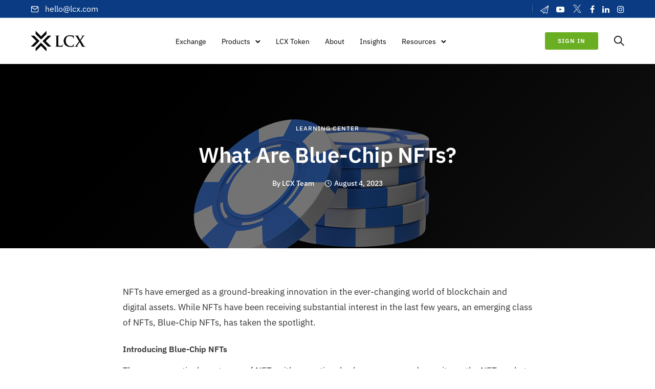

--- FILE ---
content_type: text/html; charset=UTF-8
request_url: https://www.lcx.com/what-are-blue-chip-nfts/
body_size: 34095
content:
<!doctype html> 
<html class="no-js" lang="en-US"> 
<head>
<meta charset="utf-8">
<link rel="preload" href="https://www.lcx.com/wp-content/cache/fvm/min/1768205416-cssca09b38bbc39b1fbed2ca509aa6f97558391c46b37263419499fc0ce57682.css" as="style" media="all" /> 
<link rel="preload" href="https://www.lcx.com/wp-content/cache/fvm/min/1768205416-css07887fcc24881b017a05ae01775ac6e67aa6e03b7f976cf8ba07a14f2ba61.css" as="style" media="all" /> 
<link rel="preload" href="https://www.lcx.com/wp-content/cache/fvm/min/1768205416-cssb27398f74646a26c700652aaa1a18587d1d0f509aa892528bc3a44f5bdc4f.css" as="style" media="all" /> 
<link rel="preload" href="https://www.lcx.com/wp-content/cache/fvm/min/1768205416-cssa46cef09a35e6bc623df2a1fe428c3e166279c0378697e21871dac166b7af.css" as="style" media="all" /> 
<link rel="preload" href="https://www.lcx.com/wp-content/cache/fvm/min/1768205416-css91e4f9dd1b1dea8abf3c796cd6310ff6f2e4a49e307c53cc3ba29340cb1b9.css" as="style" media="all" /> 
<link rel="preload" href="https://www.lcx.com/wp-content/cache/fvm/min/1768205416-cssb1d9bd90b2df0f4592e6da686af3a803eed0619914d224f8133a8fad7d27f.css" as="style" media="all" /> 
<link rel="preload" href="https://www.lcx.com/wp-content/cache/fvm/min/1768205416-cssb98da10f66f48c862ba2be97cd67b482feacb452226eacc7af2f66f2c9857.css" as="style" media="all" /> 
<link rel="preload" href="https://www.lcx.com/wp-content/cache/fvm/min/1768205416-css60943261ea14e43707104433b0088260257c102032684e4a80399a219ff9a.css" as="style" media="all" /> 
<link rel="preload" href="https://www.lcx.com/wp-content/cache/fvm/min/1768205416-css3b9a5be3f3cc90b727d646a628d1a40079bca69dfad969763101d895e0fdb.css" as="style" media="all" /> 
<link rel="preload" href="https://www.lcx.com/wp-content/cache/fvm/min/1768205416-css1ed704e2193064353b9a95d74e4ee23dbc773c23635b52188168bedf28216.css" as="style" media="all" /> 
<link rel="preload" href="https://www.lcx.com/wp-content/cache/fvm/min/1768205416-cssd6ba2b076a0054a14528d730c20833421d5c265b931b80745948ae249dcb9.css" as="style" media="all" /> 
<link rel="preload" href="https://www.lcx.com/wp-content/cache/fvm/min/1768205416-cssc8d1eaa65021b49bc4925f3a832759313bcf98fcf4a49140f33df44c01e90.css" as="style" media="all" />
<script data-cfasync="false">if(navigator.userAgent.match(/MSIE|Internet Explorer/i)||navigator.userAgent.match(/Trident\/7\..*?rv:11/i)){var href=document.location.href;if(!href.match(/[?&]iebrowser/)){if(href.indexOf("?")==-1){if(href.indexOf("#")==-1){document.location.href=href+"?iebrowser=1"}else{document.location.href=href.replace("#","?iebrowser=1#")}}else{if(href.indexOf("#")==-1){document.location.href=href+"&iebrowser=1"}else{document.location.href=href.replace("#","&iebrowser=1#")}}}}</script>
<script data-cfasync="false">class FVMLoader{constructor(e){this.triggerEvents=e,this.eventOptions={passive:!0},this.userEventListener=this.triggerListener.bind(this),this.delayedScripts={normal:[],async:[],defer:[]},this.allJQueries=[]}_addUserInteractionListener(e){this.triggerEvents.forEach(t=>window.addEventListener(t,e.userEventListener,e.eventOptions))}_removeUserInteractionListener(e){this.triggerEvents.forEach(t=>window.removeEventListener(t,e.userEventListener,e.eventOptions))}triggerListener(){this._removeUserInteractionListener(this),"loading"===document.readyState?document.addEventListener("DOMContentLoaded",this._loadEverythingNow.bind(this)):this._loadEverythingNow()}async _loadEverythingNow(){this._runAllDelayedCSS(),this._delayEventListeners(),this._delayJQueryReady(this),this._handleDocumentWrite(),this._registerAllDelayedScripts(),await this._loadScriptsFromList(this.delayedScripts.normal),await this._loadScriptsFromList(this.delayedScripts.defer),await this._loadScriptsFromList(this.delayedScripts.async),await this._triggerDOMContentLoaded(),await this._triggerWindowLoad(),window.dispatchEvent(new Event("wpr-allScriptsLoaded"))}_registerAllDelayedScripts(){document.querySelectorAll("script[type=fvmdelay]").forEach(e=>{e.hasAttribute("src")?e.hasAttribute("async")&&!1!==e.async?this.delayedScripts.async.push(e):e.hasAttribute("defer")&&!1!==e.defer||"module"===e.getAttribute("data-type")?this.delayedScripts.defer.push(e):this.delayedScripts.normal.push(e):this.delayedScripts.normal.push(e)})}_runAllDelayedCSS(){document.querySelectorAll("link[rel=fvmdelay]").forEach(e=>{e.setAttribute("rel","stylesheet")})}async _transformScript(e){return await this._requestAnimFrame(),new Promise(t=>{const n=document.createElement("script");let r;[...e.attributes].forEach(e=>{let t=e.nodeName;"type"!==t&&("data-type"===t&&(t="type",r=e.nodeValue),n.setAttribute(t,e.nodeValue))}),e.hasAttribute("src")?(n.addEventListener("load",t),n.addEventListener("error",t)):(n.text=e.text,t()),e.parentNode.replaceChild(n,e)})}async _loadScriptsFromList(e){const t=e.shift();return t?(await this._transformScript(t),this._loadScriptsFromList(e)):Promise.resolve()}_delayEventListeners(){let e={};function t(t,n){!function(t){function n(n){return e[t].eventsToRewrite.indexOf(n)>=0?"wpr-"+n:n}e[t]||(e[t]={originalFunctions:{add:t.addEventListener,remove:t.removeEventListener},eventsToRewrite:[]},t.addEventListener=function(){arguments[0]=n(arguments[0]),e[t].originalFunctions.add.apply(t,arguments)},t.removeEventListener=function(){arguments[0]=n(arguments[0]),e[t].originalFunctions.remove.apply(t,arguments)})}(t),e[t].eventsToRewrite.push(n)}function n(e,t){let n=e[t];Object.defineProperty(e,t,{get:()=>n||function(){},set(r){e["wpr"+t]=n=r}})}t(document,"DOMContentLoaded"),t(window,"DOMContentLoaded"),t(window,"load"),t(window,"pageshow"),t(document,"readystatechange"),n(document,"onreadystatechange"),n(window,"onload"),n(window,"onpageshow")}_delayJQueryReady(e){let t=window.jQuery;Object.defineProperty(window,"jQuery",{get:()=>t,set(n){if(n&&n.fn&&!e.allJQueries.includes(n)){n.fn.ready=n.fn.init.prototype.ready=function(t){e.domReadyFired?t.bind(document)(n):document.addEventListener("DOMContentLoaded2",()=>t.bind(document)(n))};const t=n.fn.on;n.fn.on=n.fn.init.prototype.on=function(){if(this[0]===window){function e(e){return e.split(" ").map(e=>"load"===e||0===e.indexOf("load.")?"wpr-jquery-load":e).join(" ")}"string"==typeof arguments[0]||arguments[0]instanceof String?arguments[0]=e(arguments[0]):"object"==typeof arguments[0]&&Object.keys(arguments[0]).forEach(t=>{delete Object.assign(arguments[0],{[e(t)]:arguments[0][t]})[t]})}return t.apply(this,arguments),this},e.allJQueries.push(n)}t=n}})}async _triggerDOMContentLoaded(){this.domReadyFired=!0,await this._requestAnimFrame(),document.dispatchEvent(new Event("DOMContentLoaded2")),await this._requestAnimFrame(),window.dispatchEvent(new Event("DOMContentLoaded2")),await this._requestAnimFrame(),document.dispatchEvent(new Event("wpr-readystatechange")),await this._requestAnimFrame(),document.wpronreadystatechange&&document.wpronreadystatechange()}async _triggerWindowLoad(){await this._requestAnimFrame(),window.dispatchEvent(new Event("wpr-load")),await this._requestAnimFrame(),window.wpronload&&window.wpronload(),await this._requestAnimFrame(),this.allJQueries.forEach(e=>e(window).trigger("wpr-jquery-load")),window.dispatchEvent(new Event("wpr-pageshow")),await this._requestAnimFrame(),window.wpronpageshow&&window.wpronpageshow()}_handleDocumentWrite(){const e=new Map;document.write=document.writeln=function(t){const n=document.currentScript,r=document.createRange(),i=n.parentElement;let a=e.get(n);void 0===a&&(a=n.nextSibling,e.set(n,a));const s=document.createDocumentFragment();r.setStart(s,0),s.appendChild(r.createContextualFragment(t)),i.insertBefore(s,a)}}async _requestAnimFrame(){return new Promise(e=>requestAnimationFrame(e))}static run(){const e=new FVMLoader(["keydown","mousemove","touchmove","touchstart","touchend","wheel"]);e._addUserInteractionListener(e)}}FVMLoader.run();</script>
<meta http-equiv="X-UA-Compatible" content="IE=edge,chrome=1" >
<meta name="viewport" content="user-scalable=no, width=device-width, initial-scale=1, maximum-scale=1" />
<meta name="apple-mobile-web-app-capable" content="yes" />
<meta name='robots' content='index, follow, max-image-preview:large, max-snippet:-1, max-video-preview:-1' /><title>What Are Blue-Chip NFTs? - LCX</title>
<meta name="description" content="While NFTs have been receiving substantial interest in the last few years, an emerging class of NFTs, Blue-Chip NFTs, has taken the spotlight." />
<link rel="canonical" href="https://www.lcx.com/what-are-blue-chip-nfts/" />
<meta property="og:locale" content="en_US" />
<meta property="og:type" content="article" />
<meta property="og:title" content="What Are Blue-Chip NFTs?" />
<meta property="og:description" content="While NFTs have been receiving substantial interest in the last few years, an emerging class of NFTs, Blue-Chip NFTs, has taken the spotlight." />
<meta property="og:url" content="https://www.lcx.com/what-are-blue-chip-nfts/" />
<meta property="og:site_name" content="LCX" />
<meta property="article:publisher" content="https://www.facebook.com/LCX.exchange/" />
<meta property="article:published_time" content="2023-08-04T13:32:49+00:00" />
<meta property="article:modified_time" content="2023-08-04T13:44:21+00:00" />
<meta property="og:image" content="https://www.lcx.com/wp-content/uploads/20230804-LCX-Blue-Chip-NFTs-Blog-Post.jpg" />
<meta property="og:image:width" content="1440" />
<meta property="og:image:height" content="900" />
<meta property="og:image:type" content="image/jpeg" />
<meta name="author" content="LCX Team" />
<meta name="twitter:card" content="summary_large_image" />
<meta name="twitter:image" content="https://www.lcx.com/wp-content/uploads/20230804-LCX-Blue-Chip-NFTs-Blog-Post.jpg" />
<meta name="twitter:creator" content="@lcx" />
<meta name="twitter:site" content="@lcx" />
<meta name="twitter:label1" content="Written by" />
<meta name="twitter:data1" content="LCX Team" />
<meta name="twitter:label2" content="Est. reading time" />
<meta name="twitter:data2" content="6 minutes" />
<script type="application/ld+json" class="yoast-schema-graph">{"@context":"https://schema.org","@graph":[{"@type":"Article","@id":"https://www.lcx.com/what-are-blue-chip-nfts/#article","isPartOf":{"@id":"https://www.lcx.com/what-are-blue-chip-nfts/"},"author":{"name":"LCX Team","@id":"https://www.lcx.com/#/schema/person/c21237ce0a54ff553d2437a46bbcbe12"},"headline":"What Are Blue-Chip NFTs?","datePublished":"2023-08-04T13:32:49+00:00","dateModified":"2023-08-04T13:44:21+00:00","mainEntityOfPage":{"@id":"https://www.lcx.com/what-are-blue-chip-nfts/"},"wordCount":1669,"publisher":{"@id":"https://www.lcx.com/#organization"},"image":{"@id":"https://www.lcx.com/what-are-blue-chip-nfts/#primaryimage"},"thumbnailUrl":"https://www.lcx.com/wp-content/uploads/20230804-LCX-Blue-Chip-NFTs-Blog-Post.jpg","keywords":["Blockchain","Blockchain Technology","Cryptocurrency","diamonds","LCX"],"articleSection":["Learning Center"],"inLanguage":"en-US"},{"@type":"WebPage","@id":"https://www.lcx.com/what-are-blue-chip-nfts/","url":"https://www.lcx.com/what-are-blue-chip-nfts/","name":"What Are Blue-Chip NFTs? - LCX","isPartOf":{"@id":"https://www.lcx.com/#website"},"primaryImageOfPage":{"@id":"https://www.lcx.com/what-are-blue-chip-nfts/#primaryimage"},"image":{"@id":"https://www.lcx.com/what-are-blue-chip-nfts/#primaryimage"},"thumbnailUrl":"https://www.lcx.com/wp-content/uploads/20230804-LCX-Blue-Chip-NFTs-Blog-Post.jpg","datePublished":"2023-08-04T13:32:49+00:00","dateModified":"2023-08-04T13:44:21+00:00","description":"While NFTs have been receiving substantial interest in the last few years, an emerging class of NFTs, Blue-Chip NFTs, has taken the spotlight.","breadcrumb":{"@id":"https://www.lcx.com/what-are-blue-chip-nfts/#breadcrumb"},"inLanguage":"en-US","potentialAction":[{"@type":"ReadAction","target":["https://www.lcx.com/what-are-blue-chip-nfts/"]}]},{"@type":"ImageObject","inLanguage":"en-US","@id":"https://www.lcx.com/what-are-blue-chip-nfts/#primaryimage","url":"https://www.lcx.com/wp-content/uploads/20230804-LCX-Blue-Chip-NFTs-Blog-Post.jpg","contentUrl":"https://www.lcx.com/wp-content/uploads/20230804-LCX-Blue-Chip-NFTs-Blog-Post.jpg","width":1440,"height":900,"caption":"20230804-LCX-Blue-Chip-NFTs-Blog-Post"},{"@type":"BreadcrumbList","@id":"https://www.lcx.com/what-are-blue-chip-nfts/#breadcrumb","itemListElement":[{"@type":"ListItem","position":1,"name":"Home","item":"https://www.lcx.com/"},{"@type":"ListItem","position":2,"name":"Insights","item":"https://www.lcx.com/insights/"},{"@type":"ListItem","position":3,"name":"What Are Blue-Chip NFTs?"}]},{"@type":"WebSite","@id":"https://www.lcx.com/#website","url":"https://www.lcx.com/","name":"LCX","description":"Liechtenstein Cryptoassets Exchange","publisher":{"@id":"https://www.lcx.com/#organization"},"potentialAction":[{"@type":"SearchAction","target":{"@type":"EntryPoint","urlTemplate":"https://www.lcx.com/?s={search_term_string}"},"query-input":{"@type":"PropertyValueSpecification","valueRequired":true,"valueName":"search_term_string"}}],"inLanguage":"en-US"},{"@type":"Organization","@id":"https://www.lcx.com/#organization","name":"LCX","alternateName":"LCX.com","url":"https://www.lcx.com/","logo":{"@type":"ImageObject","inLanguage":"en-US","@id":"https://www.lcx.com/#/schema/logo/image/","url":"https://www.lcx.com/wp-content/uploads/LCX-Exchange-Logo.png","contentUrl":"https://www.lcx.com/wp-content/uploads/LCX-Exchange-Logo.png","width":696,"height":696,"caption":"LCX"},"image":{"@id":"https://www.lcx.com/#/schema/logo/image/"},"sameAs":["https://www.facebook.com/LCX.exchange/","https://x.com/lcx","https://www.instagram.com/lcx.exchange/","https://www.linkedin.com/company/lcx","https://www.youtube.com/channel/UCNj78acRE-ywQPim-wZ8RTQ"],"description":"LCX is Europe's leading regulated crypto exchange.","email":"hello@LCX.com","legalName":"LCX AG","foundingDate":"2018-04-24","leiCode":"529900SN07Z6RTX8R418","numberOfEmployees":{"@type":"QuantitativeValue","minValue":"501","maxValue":"1000"}},{"@type":"Person","@id":"https://www.lcx.com/#/schema/person/c21237ce0a54ff553d2437a46bbcbe12","name":"LCX Team","url":"https://www.lcx.com/author/lcxmaster/"}]}</script>
<script>
!function(f,b,e,v,n,t,s){if(f.fbq)return;n=f.fbq=function(){n.callMethod?
n.callMethod.apply(n,arguments):n.queue.push(arguments)};if(!f._fbq)f._fbq=n;
n.push=n;n.loaded=!0;n.version='2.0';n.queue=[];t=b.createElement(e);t.async=!0;
t.src=v;s=b.getElementsByTagName(e)[0];s.parentNode.insertBefore(t,s)}(window,
document,'script','https://connect.facebook.net/en_US/fbevents.js' );
fbq( 'init', '1201264931221359' );	</script>
<style id='wp-img-auto-sizes-contain-inline-css' type='text/css' media="all">img:is([sizes=auto i],[sizes^="auto," i]){contain-intrinsic-size:3000px 1500px}</style> 
<style id='wp-block-library-inline-css' type='text/css' media="all">:root{--wp-block-synced-color:#7a00df;--wp-block-synced-color--rgb:122,0,223;--wp-bound-block-color:var(--wp-block-synced-color);--wp-editor-canvas-background:#ddd;--wp-admin-theme-color:#007cba;--wp-admin-theme-color--rgb:0,124,186;--wp-admin-theme-color-darker-10:#006ba1;--wp-admin-theme-color-darker-10--rgb:0,107,160.5;--wp-admin-theme-color-darker-20:#005a87;--wp-admin-theme-color-darker-20--rgb:0,90,135;--wp-admin-border-width-focus:2px}@media (min-resolution:192dpi){:root{--wp-admin-border-width-focus:1.5px}}.wp-element-button{cursor:pointer}:root .has-very-light-gray-background-color{background-color:#eee}:root .has-very-dark-gray-background-color{background-color:#313131}:root .has-very-light-gray-color{color:#eee}:root .has-very-dark-gray-color{color:#313131}:root .has-vivid-green-cyan-to-vivid-cyan-blue-gradient-background{background:linear-gradient(135deg,#00d084,#0693e3)}:root .has-purple-crush-gradient-background{background:linear-gradient(135deg,#34e2e4,#4721fb 50%,#ab1dfe)}:root .has-hazy-dawn-gradient-background{background:linear-gradient(135deg,#faaca8,#dad0ec)}:root .has-subdued-olive-gradient-background{background:linear-gradient(135deg,#fafae1,#67a671)}:root .has-atomic-cream-gradient-background{background:linear-gradient(135deg,#fdd79a,#004a59)}:root .has-nightshade-gradient-background{background:linear-gradient(135deg,#330968,#31cdcf)}:root .has-midnight-gradient-background{background:linear-gradient(135deg,#020381,#2874fc)}:root{--wp--preset--font-size--normal:16px;--wp--preset--font-size--huge:42px}.has-regular-font-size{font-size:1em}.has-larger-font-size{font-size:2.625em}.has-normal-font-size{font-size:var(--wp--preset--font-size--normal)}.has-huge-font-size{font-size:var(--wp--preset--font-size--huge)}.has-text-align-center{text-align:center}.has-text-align-left{text-align:left}.has-text-align-right{text-align:right}.has-fit-text{white-space:nowrap!important}#end-resizable-editor-section{display:none}.aligncenter{clear:both}.items-justified-left{justify-content:flex-start}.items-justified-center{justify-content:center}.items-justified-right{justify-content:flex-end}.items-justified-space-between{justify-content:space-between}.screen-reader-text{border:0;clip-path:inset(50%);height:1px;margin:-1px;overflow:hidden;padding:0;position:absolute;width:1px;word-wrap:normal!important}.screen-reader-text:focus{background-color:#ddd;clip-path:none;color:#444;display:block;font-size:1em;height:auto;left:5px;line-height:normal;padding:15px 23px 14px;text-decoration:none;top:5px;width:auto;z-index:100000}html :where(.has-border-color){border-style:solid}html :where([style*=border-top-color]){border-top-style:solid}html :where([style*=border-right-color]){border-right-style:solid}html :where([style*=border-bottom-color]){border-bottom-style:solid}html :where([style*=border-left-color]){border-left-style:solid}html :where([style*=border-width]){border-style:solid}html :where([style*=border-top-width]){border-top-style:solid}html :where([style*=border-right-width]){border-right-style:solid}html :where([style*=border-bottom-width]){border-bottom-style:solid}html :where([style*=border-left-width]){border-left-style:solid}html :where(img[class*=wp-image-]){height:auto;max-width:100%}:where(figure){margin:0 0 1em}html :where(.is-position-sticky){--wp-admin--admin-bar--position-offset:var(--wp-admin--admin-bar--height,0px)}@media screen and (max-width:600px){html :where(.is-position-sticky){--wp-admin--admin-bar--position-offset:0px}}</style>
<style id='global-styles-inline-css' type='text/css' media="all">:root{--wp--preset--aspect-ratio--square:1;--wp--preset--aspect-ratio--4-3:4/3;--wp--preset--aspect-ratio--3-4:3/4;--wp--preset--aspect-ratio--3-2:3/2;--wp--preset--aspect-ratio--2-3:2/3;--wp--preset--aspect-ratio--16-9:16/9;--wp--preset--aspect-ratio--9-16:9/16;--wp--preset--color--black:#000000;--wp--preset--color--cyan-bluish-gray:#abb8c3;--wp--preset--color--white:#ffffff;--wp--preset--color--pale-pink:#f78da7;--wp--preset--color--vivid-red:#cf2e2e;--wp--preset--color--luminous-vivid-orange:#ff6900;--wp--preset--color--luminous-vivid-amber:#fcb900;--wp--preset--color--light-green-cyan:#7bdcb5;--wp--preset--color--vivid-green-cyan:#00d084;--wp--preset--color--pale-cyan-blue:#8ed1fc;--wp--preset--color--vivid-cyan-blue:#0693e3;--wp--preset--color--vivid-purple:#9b51e0;--wp--preset--gradient--vivid-cyan-blue-to-vivid-purple:linear-gradient(135deg,rgb(6,147,227) 0%,rgb(155,81,224) 100%);--wp--preset--gradient--light-green-cyan-to-vivid-green-cyan:linear-gradient(135deg,rgb(122,220,180) 0%,rgb(0,208,130) 100%);--wp--preset--gradient--luminous-vivid-amber-to-luminous-vivid-orange:linear-gradient(135deg,rgb(252,185,0) 0%,rgb(255,105,0) 100%);--wp--preset--gradient--luminous-vivid-orange-to-vivid-red:linear-gradient(135deg,rgb(255,105,0) 0%,rgb(207,46,46) 100%);--wp--preset--gradient--very-light-gray-to-cyan-bluish-gray:linear-gradient(135deg,rgb(238,238,238) 0%,rgb(169,184,195) 100%);--wp--preset--gradient--cool-to-warm-spectrum:linear-gradient(135deg,rgb(74,234,220) 0%,rgb(151,120,209) 20%,rgb(207,42,186) 40%,rgb(238,44,130) 60%,rgb(251,105,98) 80%,rgb(254,248,76) 100%);--wp--preset--gradient--blush-light-purple:linear-gradient(135deg,rgb(255,206,236) 0%,rgb(152,150,240) 100%);--wp--preset--gradient--blush-bordeaux:linear-gradient(135deg,rgb(254,205,165) 0%,rgb(254,45,45) 50%,rgb(107,0,62) 100%);--wp--preset--gradient--luminous-dusk:linear-gradient(135deg,rgb(255,203,112) 0%,rgb(199,81,192) 50%,rgb(65,88,208) 100%);--wp--preset--gradient--pale-ocean:linear-gradient(135deg,rgb(255,245,203) 0%,rgb(182,227,212) 50%,rgb(51,167,181) 100%);--wp--preset--gradient--electric-grass:linear-gradient(135deg,rgb(202,248,128) 0%,rgb(113,206,126) 100%);--wp--preset--gradient--midnight:linear-gradient(135deg,rgb(2,3,129) 0%,rgb(40,116,252) 100%);--wp--preset--font-size--small:13px;--wp--preset--font-size--medium:20px;--wp--preset--font-size--large:36px;--wp--preset--font-size--x-large:42px;--wp--preset--spacing--20:0.44rem;--wp--preset--spacing--30:0.67rem;--wp--preset--spacing--40:1rem;--wp--preset--spacing--50:1.5rem;--wp--preset--spacing--60:2.25rem;--wp--preset--spacing--70:3.38rem;--wp--preset--spacing--80:5.06rem;--wp--preset--shadow--natural:6px 6px 9px rgba(0, 0, 0, 0.2);--wp--preset--shadow--deep:12px 12px 50px rgba(0, 0, 0, 0.4);--wp--preset--shadow--sharp:6px 6px 0px rgba(0, 0, 0, 0.2);--wp--preset--shadow--outlined:6px 6px 0px -3px rgb(255, 255, 255), 6px 6px rgb(0, 0, 0);--wp--preset--shadow--crisp:6px 6px 0px rgb(0, 0, 0)}:where(.is-layout-flex){gap:.5em}:where(.is-layout-grid){gap:.5em}body .is-layout-flex{display:flex}.is-layout-flex{flex-wrap:wrap;align-items:center}.is-layout-flex>:is(*,div){margin:0}body .is-layout-grid{display:grid}.is-layout-grid>:is(*,div){margin:0}:where(.wp-block-columns.is-layout-flex){gap:2em}:where(.wp-block-columns.is-layout-grid){gap:2em}:where(.wp-block-post-template.is-layout-flex){gap:1.25em}:where(.wp-block-post-template.is-layout-grid){gap:1.25em}.has-black-color{color:var(--wp--preset--color--black)!important}.has-cyan-bluish-gray-color{color:var(--wp--preset--color--cyan-bluish-gray)!important}.has-white-color{color:var(--wp--preset--color--white)!important}.has-pale-pink-color{color:var(--wp--preset--color--pale-pink)!important}.has-vivid-red-color{color:var(--wp--preset--color--vivid-red)!important}.has-luminous-vivid-orange-color{color:var(--wp--preset--color--luminous-vivid-orange)!important}.has-luminous-vivid-amber-color{color:var(--wp--preset--color--luminous-vivid-amber)!important}.has-light-green-cyan-color{color:var(--wp--preset--color--light-green-cyan)!important}.has-vivid-green-cyan-color{color:var(--wp--preset--color--vivid-green-cyan)!important}.has-pale-cyan-blue-color{color:var(--wp--preset--color--pale-cyan-blue)!important}.has-vivid-cyan-blue-color{color:var(--wp--preset--color--vivid-cyan-blue)!important}.has-vivid-purple-color{color:var(--wp--preset--color--vivid-purple)!important}.has-black-background-color{background-color:var(--wp--preset--color--black)!important}.has-cyan-bluish-gray-background-color{background-color:var(--wp--preset--color--cyan-bluish-gray)!important}.has-white-background-color{background-color:var(--wp--preset--color--white)!important}.has-pale-pink-background-color{background-color:var(--wp--preset--color--pale-pink)!important}.has-vivid-red-background-color{background-color:var(--wp--preset--color--vivid-red)!important}.has-luminous-vivid-orange-background-color{background-color:var(--wp--preset--color--luminous-vivid-orange)!important}.has-luminous-vivid-amber-background-color{background-color:var(--wp--preset--color--luminous-vivid-amber)!important}.has-light-green-cyan-background-color{background-color:var(--wp--preset--color--light-green-cyan)!important}.has-vivid-green-cyan-background-color{background-color:var(--wp--preset--color--vivid-green-cyan)!important}.has-pale-cyan-blue-background-color{background-color:var(--wp--preset--color--pale-cyan-blue)!important}.has-vivid-cyan-blue-background-color{background-color:var(--wp--preset--color--vivid-cyan-blue)!important}.has-vivid-purple-background-color{background-color:var(--wp--preset--color--vivid-purple)!important}.has-black-border-color{border-color:var(--wp--preset--color--black)!important}.has-cyan-bluish-gray-border-color{border-color:var(--wp--preset--color--cyan-bluish-gray)!important}.has-white-border-color{border-color:var(--wp--preset--color--white)!important}.has-pale-pink-border-color{border-color:var(--wp--preset--color--pale-pink)!important}.has-vivid-red-border-color{border-color:var(--wp--preset--color--vivid-red)!important}.has-luminous-vivid-orange-border-color{border-color:var(--wp--preset--color--luminous-vivid-orange)!important}.has-luminous-vivid-amber-border-color{border-color:var(--wp--preset--color--luminous-vivid-amber)!important}.has-light-green-cyan-border-color{border-color:var(--wp--preset--color--light-green-cyan)!important}.has-vivid-green-cyan-border-color{border-color:var(--wp--preset--color--vivid-green-cyan)!important}.has-pale-cyan-blue-border-color{border-color:var(--wp--preset--color--pale-cyan-blue)!important}.has-vivid-cyan-blue-border-color{border-color:var(--wp--preset--color--vivid-cyan-blue)!important}.has-vivid-purple-border-color{border-color:var(--wp--preset--color--vivid-purple)!important}.has-vivid-cyan-blue-to-vivid-purple-gradient-background{background:var(--wp--preset--gradient--vivid-cyan-blue-to-vivid-purple)!important}.has-light-green-cyan-to-vivid-green-cyan-gradient-background{background:var(--wp--preset--gradient--light-green-cyan-to-vivid-green-cyan)!important}.has-luminous-vivid-amber-to-luminous-vivid-orange-gradient-background{background:var(--wp--preset--gradient--luminous-vivid-amber-to-luminous-vivid-orange)!important}.has-luminous-vivid-orange-to-vivid-red-gradient-background{background:var(--wp--preset--gradient--luminous-vivid-orange-to-vivid-red)!important}.has-very-light-gray-to-cyan-bluish-gray-gradient-background{background:var(--wp--preset--gradient--very-light-gray-to-cyan-bluish-gray)!important}.has-cool-to-warm-spectrum-gradient-background{background:var(--wp--preset--gradient--cool-to-warm-spectrum)!important}.has-blush-light-purple-gradient-background{background:var(--wp--preset--gradient--blush-light-purple)!important}.has-blush-bordeaux-gradient-background{background:var(--wp--preset--gradient--blush-bordeaux)!important}.has-luminous-dusk-gradient-background{background:var(--wp--preset--gradient--luminous-dusk)!important}.has-pale-ocean-gradient-background{background:var(--wp--preset--gradient--pale-ocean)!important}.has-electric-grass-gradient-background{background:var(--wp--preset--gradient--electric-grass)!important}.has-midnight-gradient-background{background:var(--wp--preset--gradient--midnight)!important}.has-small-font-size{font-size:var(--wp--preset--font-size--small)!important}.has-medium-font-size{font-size:var(--wp--preset--font-size--medium)!important}.has-large-font-size{font-size:var(--wp--preset--font-size--large)!important}.has-x-large-font-size{font-size:var(--wp--preset--font-size--x-large)!important}</style> 
<style id='classic-theme-styles-inline-css' type='text/css' media="all">/*! This file is auto-generated */ .wp-block-button__link{color:#fff;background-color:#32373c;border-radius:9999px;box-shadow:none;text-decoration:none;padding:calc(.667em + 2px) calc(1.333em + 2px);font-size:1.125em}.wp-block-file__button{background:#32373c;color:#fff;text-decoration:none}</style> 
<link rel='stylesheet' id='be-grid-portfolio-css' href='https://www.lcx.com/wp-content/cache/fvm/min/1768205416-cssca09b38bbc39b1fbed2ca509aa6f97558391c46b37263419499fc0ce57682.css' type='text/css' media='all' /> 
<link rel='stylesheet' id='tatsu-main-css' href='https://www.lcx.com/wp-content/cache/fvm/min/1768205416-css07887fcc24881b017a05ae01775ac6e67aa6e03b7f976cf8ba07a14f2ba61.css' type='text/css' media='all' /> 
<link rel='stylesheet' id='exponent-modules-css' href='https://www.lcx.com/wp-content/cache/fvm/min/1768205416-cssb27398f74646a26c700652aaa1a18587d1d0f509aa892528bc3a44f5bdc4f.css' type='text/css' media='all' /> 
<link rel='stylesheet' id='typehub-css' href='https://www.lcx.com/wp-content/cache/fvm/min/1768205416-cssa46cef09a35e6bc623df2a1fe428c3e166279c0378697e21871dac166b7af.css' type='text/css' media='all' /> 
<link rel='stylesheet' id='typehub-google-fonts-css' href='https://www.lcx.com/wp-content/cache/fvm/min/1768205416-css91e4f9dd1b1dea8abf3c796cd6310ff6f2e4a49e307c53cc3ba29340cb1b9.css' type='text/css' media='all' /> 
<link rel='stylesheet' id='tatsu_icons-css' href='https://www.lcx.com/wp-content/cache/fvm/min/1768205416-cssb1d9bd90b2df0f4592e6da686af3a803eed0619914d224f8133a8fad7d27f.css' type='text/css' media='all' /> 
<link rel='stylesheet' id='vloops-wp-plugin-css' href='https://www.lcx.com/wp-content/cache/fvm/min/1768205416-cssb98da10f66f48c862ba2be97cd67b482feacb452226eacc7af2f66f2c9857.css' type='text/css' media='all' /> 
<link rel='stylesheet' id='exponent-core-icons-css' href='https://www.lcx.com/wp-content/cache/fvm/min/1768205416-css60943261ea14e43707104433b0088260257c102032684e4a80399a219ff9a.css' type='text/css' media='all' /> 
<link rel='stylesheet' id='exponent-vendor-css' href='https://www.lcx.com/wp-content/cache/fvm/min/1768205416-css3b9a5be3f3cc90b727d646a628d1a40079bca69dfad969763101d895e0fdb.css' type='text/css' media='all' /> 
<link rel='stylesheet' id='exponent-main-css-css' href='https://www.lcx.com/wp-content/cache/fvm/min/1768205416-css1ed704e2193064353b9a95d74e4ee23dbc773c23635b52188168bedf28216.css' type='text/css' media='all' /> 
<link rel='stylesheet' id='exponent-style-css-css' href='https://www.lcx.com/wp-content/cache/fvm/min/1768205416-cssd6ba2b076a0054a14528d730c20833421d5c265b931b80745948ae249dcb9.css' type='text/css' media='all' /> 
<script src="https://www.lcx.com/wp-includes/js/jquery/jquery.min.js" id="jquery-core-js"></script>
<script src="https://www.lcx.com/wp-includes/js/jquery/jquery-migrate.min.js" id="jquery-migrate-js"></script>
<script src="https://www.lcx.com/wp-content/plugins/tatsu/includes/typehub/public/js/webfont.min.js" id="webfontloader-js"></script>
<script src="https://www.lcx.com/wp-content/themes/exponent/js/vendor/modernizr.js" id="modernizr-js"></script>
<script src="https://www.googletagmanager.com/gtag/js?id=GT-WFMZ6V62" id="google_gtagjs-js" async></script>
<script id="google_gtagjs-js-after">
/* <![CDATA[ */
window.dataLayer = window.dataLayer || [];function gtag(){dataLayer.push(arguments);}
gtag("set","linker",{"domains":["www.lcx.com"]});
gtag("js", new Date());
gtag("set", "developer_id.dZTNiMT", true);
gtag("config", "GT-WFMZ6V62");
window._googlesitekit = window._googlesitekit || {}; window._googlesitekit.throttledEvents = []; window._googlesitekit.gtagEvent = (name, data) => { var key = JSON.stringify( { name, data } ); if ( !! window._googlesitekit.throttledEvents[ key ] ) { return; } window._googlesitekit.throttledEvents[ key ] = true; setTimeout( () => { delete window._googlesitekit.throttledEvents[ key ]; }, 5 ); gtag( "event", name, { ...data, event_source: "site-kit" } ); }; 
//# sourceURL=google_gtagjs-js-after
/* ]]> */
</script>
<script>(function(w,d,s,l,i){w[l]=w[l]||[];w[l].push({'gtm.start':
new Date().getTime(),event:'gtm.js'});var f=d.getElementsByTagName(s)[0],
j=d.createElement(s),dl=l!='dataLayer'?'&l='+l:'';j.async=true;j.src=
'https://www.googletagmanager.com/gtm.js?id='+i+dl;f.parentNode.insertBefore(j,f);
})(window,document,'script','dataLayer','GTM-NWDMW3G7');</script>
<script class="hsq-set-content-id" data-content-id="blog-post">
var _hsq = _hsq || [];
_hsq.push(["setContentType", "blog-post"]);
</script>
<style id="be-dynamic-css" type="text/css" media="all">.exponent-menu li a:hover,.exponent-menu li.current-menu-item>a,.exponent-mobile-menu li a:hover,.exponent-mobile-menu li.current-menu-item>a,.exponent-menu>ul>li:hover>a,.exponent-menu .exponent-sub-menu>li:hover>a{color:rgba(11,59,130,1)}.exponent-menu>ul>li:hover>.exponent-sub-menu-indicator svg polyline,.exponent-menu .exponent-sub-menu>li:hover svg polyline{stroke:rgba(11,59,130,1)}blockquote{border-left:4px solid rgba(11,59,130,1)}a{color:rgba(11,59,130,1)}.flickity-page-dots .dot.is-selected{background:rgba(11,59,130,1)}.exp-form-border{background-color:rgba(11,59,130,1)}.exp-form-border-with-underline .exp-form-field-active .exp-form-field-label{color:rgba(11,59,130,1)}.exp-form-rounded input:not([type="submit"]):focus,.exp-form-rounded textarea:focus,.exp-form-rounded select:focus{border-color:rgba(11,59,130,1)}.exp-form-pill input:not([type="submit"]):focus,.exp-form-pill textarea:focus,.exp-form-pill select:focus{border-color:rgba(11,59,130,1)}.exp-form-pill input:not([type="submit"]),.exp-form-pill textarea,.exp-form-pill select,.exp-form-rounded input,.exp-form-rounded textarea,.exp-form-rounded select{background-color:rgba(238,238,238,1)}input[type="submit"]{color:#fff;background:rgba(11,59,130,1)}.exp-post-categories-normal a:hover,.exp-post-title a:hover,.exp-post-author .exp-post-author-name:hover{color:rgba(11,59,130,1)}.pages_list a{background:rgba(49,50,51,1);color:#fff}.pages_list a:hover{background:rgba(11,59,130,1);color:#fff}.exp-categories-post-count{color:rgba(11,59,130,1)}.exp-archive-post-count{color:rgba(11,59,130,1)}.widget_calendar tbody a{color:rgba(11,59,130,1)}.exp-read-more.exp-read-more-underlined::after{background:rgba(11,59,130,1)}.exp-posts-nav{padding-top:20px;padding-bottom:20px}.exp-home-grid-icon{color:rgba(49,50,51,1)}.exp-read-more-underlined{color:rgba(49,50,51,1)}.exp-read-more-underlined::before{color:rgba(49,50,51,1)}.exp-read-more-underlined:hover{color:rgba(11,59,130,1)}.exp-read-more-underlined:hover::after{color:rgba(11,59,130,1)}.menu-item.current-menu-item>a{color:rgba(11,59,130,1)}.exp-breadcrumbs a:hover,.widget a:hover{color:rgba(11,59,130,1)}.widget .tag-cloud-link:hover{background:rgba(11,59,130,1)}.exp-post-single-footer-author{background:#fff}.exp-pagination .page-numbers:not(.current):hover{background:rgba(238,238,238,1)}.exp-post-single-footer-tags .exp-term:hover,.exp-pagination .current{color:#fff;background:rgba(11,59,130,1)}.exp-pagination .current{border-color:rgba(11,59,130,1);box-shadow:0 7px 14px -6px rgba(11,59,130,1)}.exp-pagination a:hover{color:rgba(11,59,130,1)}#cancel-comment-reply-link:hover,.exp-comment-reply:hover{color:rgba(11,59,130,1)}.exp-archive-post-count,.exp-categories-post-count{background:rgba(238,238,238,1)}.exp-archive-widget-link:hover a{color:rgba(11,59,130,1)}.exp-archive-widget-link:hover .exp-archive-post-count{background:rgba(11,59,130,1);color:#fff}.exp-categories-widget-link:hover>a{color:rgba(11,59,130,1)}.exp-categories-widget-link:hover>.exp-categories-post-count{color:#fff;background:rgba(11,59,130,1)}.widget_calendar tbody a{background:rgba(238,238,238,1)}#wp-calendar caption{color:rgba(49,50,51,1)}.widget_calendar tbody a:hover{color:#fff;background:rgba(11,59,130,1)}.tagcloud .tag-cloud-link{background:rgba(238,238,238,1)}.tagcloud .tag-cloud-link:hover{color:#fff;background:rgba(11,59,130,1)}.accordion-head:hover{color:rgba(11,59,130,1)}.exp-subscribe-loader-inner{border-color:rgba(238,238,238,1);border-left-color:rgba(11,59,130,1)}#be-themes-page-loader .style-spin{border:7px solid rgba(11,59,130,.3);border-top-color:rgba(11,59,130,1)}#be-themes-page-loader .style-ring div{border:6px solid rgba(11,59,130,.6);border-color:rgba(11,59,130,.6) transparent transparent transparent}#be-themes-page-loader .style-ellipsis div{background:rgba(11,59,130,1)}#be-themes-page-loader .style-ripple div{border:4px solid rgba(11,59,130,1)}#be-themes-back-to-top{background:rgba(11,59,130,1);color:#fff}body{background:#fff}.exp-entry-header{background:#f5f6fa url(https://web.lcx.com/wp-content/uploads/2019/05/LCX-visual-hd.jpg) center top/cover scroll;color:#fcfcfc;padding-top:120px;padding-bottom:120px}.exp-entry-header .exp-post-entry-title{color:#fcfcfc}.exp-breadcrumbs{color:1}.search:focus~.exp-searchform-icon,.exp-form-field-active .exp-searchform-icon{color:rgba(11,59,130,1)}.woocommerce-orders-table a:hover{color:rgba(11,59,130,1)}.woocommerce-table--order-downloads td a:hover{color:rgba(11,59,130,1)}.exp-quick-view{background:rgba(11,59,130,1);color:#fff}.exp-wc-price-cart-wrap .exp-add-to-cart{color:rgba(11,59,130,1)}.exp-wc-meta-value a:hover{color:rgba(11,59,130,1)}.single_add_to_cart_button{color:#fff;background:rgba(11,59,130,1)}.single_add_to_cart_button:hover{color:rgba(11,59,130,1);background:#fff;border:1px solid rgba(11,59,130,1)}.wc-tabs .active{color:rgba(11,59,130,1);border-bottom:2px solid rgba(11,59,130,1)}.exp-product-categories a:hover{color:rgba(11,59,130,1)}.products .exp-product-title a:hover{color:rgba(11,59,130,1)}.exp-add-to-wishlist-icon:hover,.exp-already-in-wishlist{color:rgba(11,59,130,1)}.products .exp-already-in-wishlist-icon{color:rgba(11,59,130,1)}.exp-wc-product-info-inner .exp-add-to-wishlist:hover{color:rgba(11,59,130,1)}.exp-wc-add-to-cart-icon:hover{color:rgba(11,59,130,1)}.exp-wc-quickview .product_title:hover{color:rgba(11,59,130,1)}.woocommerce-mini-cart__buttons a{color:#fff;background:rgba(11,59,130,1)}.woocommerce-mini-cart__buttons a:hover{color:rgba(11,59,130,1);background:#fff;border-color:rgba(11,59,130,1)}.woocommerce-mini-cart__buttons .checkout{color:rgba(11,59,130,1);background:#fff}.woocommerce-mini-cart__buttons .checkout:hover{color:#fff;background:rgba(11,59,130,1)}.exp-wc-cart-product-title:hover{color:rgba(11,59,130,1)}.grouped_form a:hover{color:rgba(11,59,130,1)}.product-categories .cat-item a:hover{color:rgba(11,59,130,1)}.product-categories .cat-item a:hover+.count>.exp-categories-post-count{background:rgba(11,59,130,1);color:#fff}.widget .price_slider{background:rgba(238,238,238,1)}.ui-slider-handle,.ui-slider-range{border-color:rgba(11,59,130,1)}.price_slider_amount button{background:rgba(11,59,130,1)}.woocommerce-widget-layered-nav-list__item .count{color:rgba(11,59,130,1)}.woocommerce-widget-layered-nav-list__item .count{background:rgba(238,238,238,1)}.woocommerce-widget-layered-nav-list__item>a:hover{color:rgba(11,59,130,1)}.woocommerce-widget-layered-nav-list__item>a:hover+.count{background:rgba(11,59,130,1);color:#fff}.widget_layered_nav_filters .chosen{color:#fff;background:rgba(11,59,130,1)}.woocommerce-cart-form__contents .product-name a:hover,.wishlist_table .product-name a:hover{color:rgba(11,59,130,1)}.coupon button{color:#fff;background:rgba(11,59,130,1)}button[name="calc_shipping"]{color:#fff;background:rgba(11,59,130,1)}.cart_totals .checkout-button{color:#fff;background:rgba(11,59,130,1)}.woocommerce-form-coupon button[name="apply_coupon"]{color:#fff;background:rgba(11,59,130,1)}.woocommerce-shipping-fields input:focus,.woocommerce-billing-fields input:focus,.woocommerce-form-login input:focus,.woocommerce-form-register input:focus,.woocommerce-form-coupon input:focus,.woocommerce-address-fields input:focus,.woocommerce-EditAccountForm input:focus{border-color:rgba(11,59,130,1)}.woocommerce-additional-fields textarea:focus{border-color:rgba(11,59,130,1)}button[name="woocommerce_checkout_place_order"]{color:#fff;background:rgba(11,59,130,1)}.woocommerce-table--order-details .product-name a:hover{color:rgba(11,59,130,1)}.woocommerce-MyAccount-navigation-link:hover{color:rgba(11,59,130,1)}.woocommerce-orders-table .woocommerce-orders-table__cell-order-number a{color:rgba(11,59,130,1)}.woocommerce-account .woocommerce-Address-title a{color:rgba(11,59,130,1)}.woocommerce-review__verified.verified{background:rgba(238,238,238,1)}.woocommerce-form-login button[name="login"],.woocommerce-form-register button[name="register"]{color:#fff;background:rgba(11,59,130,1)}.woocommerce-address-fields button[name="save_address"],.woocommerce-EditAccountForm button[name="save_account_details"]{color:#fff;background:rgba(11,59,130,1)}.woocommerce-form-coupon-toggle .showcoupon,.woocommerce-form-login-toggle .showlogin,.lost_password a,.exp-wc-product-share-icons .custom-share-button,.yith-wcwl-share a{color:rgba(49,50,51,1)}.exponent-cart-count{background:rgba(11,59,130,1);color:#fff}.be-portfolio-details .mediumbtn{background:rgba(11,59,130,1);color:#fff}.home-grid-icon:hover span{background:rgba(11,59,130,1)}</style> 
<script>
/* <![CDATA[ */
( function( w, d, s, l, i ) {
w[l] = w[l] || [];
w[l].push( {'gtm.start': new Date().getTime(), event: 'gtm.js'} );
var f = d.getElementsByTagName( s )[0],
j = d.createElement( s ), dl = l != 'dataLayer' ? '&l=' + l : '';
j.async = true;
j.src = 'https://www.googletagmanager.com/gtm.js?id=' + i + dl;
f.parentNode.insertBefore( j, f );
} )( window, document, 'script', 'dataLayer', 'GTM-K8PVP63' );
/* ]]> */
</script>
<style rel="stylesheet" id="typehub-output" media="all">h1,.h1{font-family:"IBM Plex Sans",-apple-system,BlinkMacSystemFont,'Segoe UI',Roboto,Oxygen-Sans,Ubuntu,Cantarell,'Helvetica Neue',sans-serif;font-weight:600;font-style:normal;font-size:26px;text-transform:none;letter-spacing:-.005em;line-height:40px;color:#3E4249}h2,.h2{font-family:"IBM Plex Sans",-apple-system,BlinkMacSystemFont,'Segoe UI',Roboto,Oxygen-Sans,Ubuntu,Cantarell,'Helvetica Neue',sans-serif;font-weight:600;font-style:normal;font-size:20px;text-transform:none;letter-spacing:0;line-height:30px;color:#3E4249}h3,.h3{font-family:"IBM Plex Sans",-apple-system,BlinkMacSystemFont,'Segoe UI',Roboto,Oxygen-Sans,Ubuntu,Cantarell,'Helvetica Neue',sans-serif;font-weight:600;font-style:normal;font-size:16px;text-transform:none;letter-spacing:-.003em;line-height:24px;color:rgba(49,50,51,1)}h4,.h4{font-family:"IBM Plex Sans",-apple-system,BlinkMacSystemFont,'Segoe UI',Roboto,Oxygen-Sans,Ubuntu,Cantarell,'Helvetica Neue',sans-serif;font-weight:600;font-style:normal;font-size:16px;text-transform:none;letter-spacing:0;line-height:24px;color:rgba(49,50,51,1)}h5,.exp-wc-cart-collaterals-inner .cart_totals h2,.woocommerce-billing-fields h3,.exp-wc-cart-title,#ship-to-different-address,.woocommerce-customer-details .woocommerce-column__title,.woocommerce-account.woocommerce-edit-address h3,#order_review_heading,.exp-posts-nav-post-title,.h5{font-family:"IBM Plex Sans",-apple-system,BlinkMacSystemFont,'Segoe UI',Roboto,Oxygen-Sans,Ubuntu,Cantarell,'Helvetica Neue',sans-serif;font-weight:600;font-style:normal;font-size:18px;text-transform:none;letter-spacing:-.01em;line-height:30px;color:rgba(49,50,51,1)}h6,.testimonial-author-role.h6-font,.menu-card-title,.menu-card-item-price,.slider-counts,.woocommerce-mini-cart__total strong,.variations .label,.exp-wc-meta-label,.exp-wc-shop-attribute-label,.cart_totals h2,.woocommerce-orders-table th,.upsells>h2,.related>h2,.woocommerce-table--order-details thead th,.woocommerce-orders-table a,.wc_payment_method label,.woocommerce-checkout-review-order thead th,.wishlist_table th,.exp-wc-product-share-label,.yith-wcwl-share-title,.woocommerce-Reviews #reply-title,.woocommerce-checkout-review-order tfoot .woocommerce-Price-amount,.stock,.woocommerce-table--order-details tfoot .woocommerce-Price-amount,.woocommerce-Address-title a,.wc-tabs,.exp-wc-review-author,a.bbp-forum-title,#bbpress-forums fieldset.bbp-form label,.bbp-topic-title a.bbp-topic-permalink,#bbpress-forums ul.forum-titles li,#bbpress-forums ul.bbp-replies li.bbp-header,.h6{font-family:"IBM Plex Sans",-apple-system,BlinkMacSystemFont,'Segoe UI',Roboto,Oxygen-Sans,Ubuntu,Cantarell,'Helvetica Neue',sans-serif;font-weight:600;font-style:normal;font-size:16px;text-transform:none;letter-spacing:-.01px;line-height:26px;color:rgba(49,50,51,1)}body,.special-heading-wrap .caption-wrap .body-font,.body{font-family:"IBM Plex Sans",-apple-system,BlinkMacSystemFont,'Segoe UI',Roboto,Oxygen-Sans,Ubuntu,Cantarell,'Helvetica Neue',sans-serif;font-weight:400;font-style:normal;font-size:18px;text-transform:none;letter-spacing:0;line-height:30px;color:rgba(51,51,51,1)}.exp-countdown-wrap .countdown-amount{font-family:"IBM Plex Sans",-apple-system,BlinkMacSystemFont,'Segoe UI',Roboto,Oxygen-Sans,Ubuntu,Cantarell,'Helvetica Neue',sans-serif;font-size:50px;line-height:2;letter-spacing:0;font-weight:400;font-style:normal}.exp-countdown-wrap .countdown-period{font-family:"IBM Plex Sans",-apple-system,BlinkMacSystemFont,'Segoe UI',Roboto,Oxygen-Sans,Ubuntu,Cantarell,'Helvetica Neue',sans-serif;font-size:15px;line-height:1.7em;letter-spacing:0;font-weight:400;font-style:normal;text-transform:none}.widget_recent_comments a,.widget_rss .rsswidget,.widget_rss cite,.cart_totals th,.woocommerce-checkout-review-order-table tfoot th,.woocommerce-table--order-details tfoot th,.exp-recent-posts-widget-post-title,.widget_recent_entries a,.h7{font-family:"IBM Plex Sans",-apple-system,BlinkMacSystemFont,'Segoe UI',Roboto,Oxygen-Sans,Ubuntu,Cantarell,'Helvetica Neue',sans-serif;font-weight:600;font-style:normal;font-size:15px;text-transform:none;letter-spacing:-.02em;line-height:22px;color:rgba(49,50,51,1)}.h8{font-family:"IBM Plex Sans",-apple-system,BlinkMacSystemFont,'Segoe UI',Roboto,Oxygen-Sans,Ubuntu,Cantarell,'Helvetica Neue',sans-serif;font-weight:600;font-style:normal;font-size:13px;text-transform:none;letter-spacing:0;line-height:18px;color:rgba(51,51,51,1)}.exp-posts-nav-post-location,.exp-read-more-underlined,.pages_list a,.h9{font-family:"IBM Plex Sans",-apple-system,BlinkMacSystemFont,'Segoe UI',Roboto,Oxygen-Sans,Ubuntu,Cantarell,'Helvetica Neue',sans-serif;font-weight:600;font-style:normal;font-size:12px;text-transform:uppercase;letter-spacing:1px;line-height:14px;color:rgba(51,51,51,1)}.body_1{font-family:"IBM Plex Sans",-apple-system,BlinkMacSystemFont,'Segoe UI',Roboto,Oxygen-Sans,Ubuntu,Cantarell,'Helvetica Neue',sans-serif;font-weight:400;font-style:normal;font-size:16px;text-transform:none;letter-spacing:0;line-height:24px;color:rgba(51,51,51,1)}.body_2{font-family:"IBM Plex Sans",-apple-system,BlinkMacSystemFont,'Segoe UI',Roboto,Oxygen-Sans,Ubuntu,Cantarell,'Helvetica Neue',sans-serif;font-weight:400;font-style:normal;font-size:20px;text-transform:none;letter-spacing:0;line-height:32px;color:rgba(51,51,51,1)}blockquote,.quote{font-family:"IBM Plex Sans",-apple-system,BlinkMacSystemFont,'Segoe UI',Roboto,Oxygen-Sans,Ubuntu,Cantarell,'Helvetica Neue',sans-serif;font-weight:400;font-style:normal;font-size:22px;text-transform:none;letter-spacing:0;line-height:34px;color:rgba(49,50,51,1)}.exp-post-entry-title{font-family:"IBM Plex Sans",-apple-system,BlinkMacSystemFont,'Segoe UI',Roboto,Oxygen-Sans,Ubuntu,Cantarell,'Helvetica Neue',sans-serif;font-weight:600;font-style:normal;font-size:35px;text-transform:none;letter-spacing:-.003px;line-height:48px;color:rgba(49,50,51,1)}.exp-posts-nav-post-title{font-size:18px;line-height:28px;font-family:"IBM Plex Sans",-apple-system,BlinkMacSystemFont,'Segoe UI',Roboto,Oxygen-Sans,Ubuntu,Cantarell,'Helvetica Neue',sans-serif;font-weight:600;font-style:normal;text-transform:none;letter-spacing:0;color:#313233}.tatsu-button,input[type="submit"],button[type="submit"],.cart_totals a.checkout-button{font-family:"IBM Plex Sans",-apple-system,BlinkMacSystemFont,'Segoe UI',Roboto,Oxygen-Sans,Ubuntu,Cantarell,'Helvetica Neue',sans-serif;font-weight:600;font-style:normal}.smallbtn,.exp-success-message__content a{font-size:12px;line-height:12px;letter-spacing:1px;text-transform:uppercase}.mediumbtn,input[type="submit"],div.wpforms-container-full .wpforms-form .wpforms-submit-container button[type=submit],.woocommerce-mini-cart__buttons a,.woocommerce-address-fields button[name="save_address"],.woocommerce-EditAccountForm button[name="save_account_details"],.exp-quick-view,.single_add_to_cart_button,.coupon button,button[name="calc_shipping"],.woocommerce-form-coupon button[name="apply_coupon"],.woocommerce-form-login button[name="login"],.woocommerce-form-register button[name="register"]{font-size:12px;line-height:12px;letter-spacing:1px;text-transform:uppercase}.largebtn,.cart_totals .checkout-button,button[name="woocommerce_checkout_place_order"]{font-size:14px;line-height:14px;letter-spacing:1px;text-transform:uppercase}.x-largebtn{font-size:15px;line-height:15px;letter-spacing:1px;text-transform:uppercase}.tatsu-button-wrap.blockbtn .tatsu-button,.tatsu-button.blockbtn{font-size:15px;line-height:1;letter-spacing:1px;text-transform:uppercase}.tatsu-animated-link-inner{font-family:"IBM Plex Sans",-apple-system,BlinkMacSystemFont,'Segoe UI',Roboto,Oxygen-Sans,Ubuntu,Cantarell,'Helvetica Neue',sans-serif;font-size:13px;line-height:1.7em;color:rgba(49,50,51,1);letter-spacing:1px;font-weight:600;font-style:normal;text-transform:uppercase}.exp-form input:not([type="submit"]),.exp-form textarea,.exp-form select,input,select,textarea,.select2-container--default .select2-selection--single .select2-selection__rendered,.select2-container--default .select2-selection--single .select2-selection__rendered{font-family:"IBM Plex Sans",-apple-system,BlinkMacSystemFont,'Segoe UI',Roboto,Oxygen-Sans,Ubuntu,Cantarell,'Helvetica Neue',sans-serif;color:rgba(49,50,51,1);font-size:15px;font-weight:500;font-style:normal;letter-spacing:0;line-height:1.7em;text-transform:none}.exp-form label,.exp-form ::-webkit-input-placeholder,.exp-searchform-icon{font-family:"IBM Plex Sans",-apple-system,BlinkMacSystemFont,'Segoe UI',Roboto,Oxygen-Sans,Ubuntu,Cantarell,'Helvetica Neue',sans-serif;color:rgba(49,50,51,.4);font-size:15px;font-weight:500;font-style:normal;letter-spacing:0;line-height:1.7em;text-transform:none}.exp-posts-loop .exp-post-title{font-family:"IBM Plex Sans",-apple-system,BlinkMacSystemFont,'Segoe UI',Roboto,Oxygen-Sans,Ubuntu,Cantarell,'Helvetica Neue',sans-serif;font-size:26px;font-weight:600;font-style:normal;line-height:38px;color:rgba(49,50,51,1);letter-spacing:0;text-transform:none}.be-grid .exp-post-title{font-family:"IBM Plex Sans",-apple-system,BlinkMacSystemFont,'Segoe UI',Roboto,Oxygen-Sans,Ubuntu,Cantarell,'Helvetica Neue',sans-serif;font-size:24px;font-weight:600;font-style:normal;line-height:36px;color:rgba(49,50,51,1);letter-spacing:0;text-transform:none}.exp-posts-loop .exp-post-content{font-family:"IBM Plex Sans",-apple-system,BlinkMacSystemFont,'Segoe UI',Roboto,Oxygen-Sans,Ubuntu,Cantarell,'Helvetica Neue',sans-serif;font-size:16px;line-height:28px;color:rgba(51,51,51,1);letter-spacing:0;font-weight:400;font-style:normal;text-transform:none}.exp-posts-loop .exp-post-categories,.exp-posts-loop.exp-posts-loop-style3 .exp-post-categories-labeled,.exp-posts-loop.exp-posts-loop-style7 .exp-post-categories-labeled{font-family:"IBM Plex Sans",-apple-system,BlinkMacSystemFont,'Segoe UI',Roboto,Oxygen-Sans,Ubuntu,Cantarell,'Helvetica Neue',sans-serif;font-size:11px;line-height:1em;text-transform:uppercase;color:rgba(51,143,250,1);letter-spacing:1px;font-weight:500;font-style:normal}.exp-posts-loop .exp-post-author{font-family:"IBM Plex Sans",-apple-system,BlinkMacSystemFont,'Segoe UI',Roboto,Oxygen-Sans,Ubuntu,Cantarell,'Helvetica Neue',sans-serif;font-size:13px;line-height:1em;color:rgba(49,50,51,.5);letter-spacing:0;font-weight:500;font-style:normal;text-transform:capitalize}.exp-posts-loop .exp-post-date,.exp-posts-loop .exp-post-date-with-icon{font-family:"IBM Plex Sans",-apple-system,BlinkMacSystemFont,'Segoe UI',Roboto,Oxygen-Sans,Ubuntu,Cantarell,'Helvetica Neue',sans-serif;font-size:13px;line-height:1;color:rgba(49,50,51,.5);letter-spacing:0;font-weight:500;font-style:normal;text-transform:none}.exp-recent-posts .exp-post-title{font-family:"IBM Plex Sans",-apple-system,BlinkMacSystemFont,'Segoe UI',Roboto,Oxygen-Sans,Ubuntu,Cantarell,'Helvetica Neue',sans-serif;font-size:22px;font-weight:600;font-style:normal;line-height:32px;color:rgba(49,50,51,1);letter-spacing:0;text-transform:none}.exp-featured-posts .exp-post-title{font-family:"IBM Plex Sans",-apple-system,BlinkMacSystemFont,'Segoe UI',Roboto,Oxygen-Sans,Ubuntu,Cantarell,'Helvetica Neue',sans-serif;font-size:42px;font-weight:600;font-style:normal;line-height:56px;color:rgba(49,50,51,1);letter-spacing:0;text-transform:none}.exp-related-posts .exp-post-title{font-family:"IBM Plex Sans",-apple-system,BlinkMacSystemFont,'Segoe UI',Roboto,Oxygen-Sans,Ubuntu,Cantarell,'Helvetica Neue',sans-serif;font-size:24px;font-weight:600;font-style:normal;line-height:35px;color:rgba(49,50,51,1);letter-spacing:0;text-transform:none}.exp-post-single-header .exp-post-title,.exp-category-header-title{font-family:"IBM Plex Sans",-apple-system,BlinkMacSystemFont,'Segoe UI',Roboto,Oxygen-Sans,Ubuntu,Cantarell,'Helvetica Neue',sans-serif;font-size:42px;font-weight:600;font-style:normal;line-height:52px;color:rgba(49,50,51,1);letter-spacing:-.01em;text-transform:none}.exp-post-single-content{font-family:"IBM Plex Sans",-apple-system,BlinkMacSystemFont,'Segoe UI',Roboto,Oxygen-Sans,Ubuntu,Cantarell,'Helvetica Neue',sans-serif;font-size:17px;line-height:30px;color:rgba(51,51,51,1);letter-spacing:0;font-weight:400;font-style:normal;text-transform:none}.exp-post-single-header .exp-post-categories{font-family:"IBM Plex Sans",-apple-system,BlinkMacSystemFont,'Segoe UI',Roboto,Oxygen-Sans,Ubuntu,Cantarell,'Helvetica Neue',sans-serif;font-size:12px;line-height:1;color:rgba(49,50,51,.5);text-transform:uppercase;letter-spacing:1px;font-weight:500;font-style:normal}.exp-post-single-header .exp-post-author{font-family:"IBM Plex Sans",-apple-system,BlinkMacSystemFont,'Segoe UI',Roboto,Oxygen-Sans,Ubuntu,Cantarell,'Helvetica Neue',sans-serif;font-size:14px;line-height:1;color:rgba(49,50,51,.5);letter-spacing:0;font-weight:500;font-style:normal;text-transform:capitalize}.exp-post-single-header .exp-post-date,.exp-post-single-header .exp-post-date-with-icon{font-family:"IBM Plex Sans",-apple-system,BlinkMacSystemFont,'Segoe UI',Roboto,Oxygen-Sans,Ubuntu,Cantarell,'Helvetica Neue',sans-serif;font-size:14px;line-height:1;color:rgba(49,50,51,.5);letter-spacing:0;font-weight:500;font-style:normal;text-transform:none}.exp-post-single-footer-author-name{font-family:"IBM Plex Sans",-apple-system,BlinkMacSystemFont,'Segoe UI',Roboto,Oxygen-Sans,Ubuntu,Cantarell,'Helvetica Neue',sans-serif;font-size:18px;line-height:25px;color:rgba(49,50,51,1);letter-spacing:0;font-weight:600;font-style:normal;text-transform:none}.exp-post-single-footer-author-description{font-family:"IBM Plex Sans",-apple-system,BlinkMacSystemFont,'Segoe UI',Roboto,Oxygen-Sans,Ubuntu,Cantarell,'Helvetica Neue',sans-serif;font-size:16px;line-height:26px;color:rgba(132,137,145,1);letter-spacing:0;font-weight:400;font-style:normal;text-transform:none}.exp-sidebar h6{font-family:"IBM Plex Sans",-apple-system,BlinkMacSystemFont,'Segoe UI',Roboto,Oxygen-Sans,Ubuntu,Cantarell,'Helvetica Neue',sans-serif;font-size:16px;font-weight:600;font-style:normal;line-height:25px;text-transform:none;color:rgba(49,50,51,1);letter-spacing:0}.exp-sidebar{font-family:"IBM Plex Sans",-apple-system,BlinkMacSystemFont,'Segoe UI',Roboto,Oxygen-Sans,Ubuntu,Cantarell,'Helvetica Neue',sans-serif;font-size:16px;font-weight:400;font-style:normal;line-height:28px;text-transform:none;color:rgba(132,137,145,1);letter-spacing:0}.products .exp-product-title,.grouped_form a,.woocommerce-cart-form__contents .product-name a,.wishlist_table .product-name a,.woocommerce-checkout-review-order td.product-name,.woocommerce-table--order-details td.product-name,.exp-wc-cart-product-title{font-family:"IBM Plex Sans",-apple-system,BlinkMacSystemFont,'Segoe UI',Roboto,Oxygen-Sans,Ubuntu,Cantarell,'Helvetica Neue',sans-serif;font-size:18px;font-weight:600;font-style:normal;line-height:30px;text-transform:none;color:rgba(49,50,51,1);letter-spacing:0}.products .exp-wc-loop-price,.woocommerce-mini-cart__total .woocommerce-Price-amount,.grouped_form .woocommerce-Price-amount,.woocommerce-table--order-details td.woocommerce-table__product-total,.woocommerce-cart-form__contents .product-subtotal,.woocommerce-checkout-review-order td.product-total{font-family:"IBM Plex Sans",-apple-system,BlinkMacSystemFont,'Segoe UI',Roboto,Oxygen-Sans,Ubuntu,Cantarell,'Helvetica Neue',sans-serif;font-size:16px;font-weight:500;font-style:normal;line-height:18px;text-transform:none;color:rgba(49,50,51,1);letter-spacing:0}.products .exp-wc-loop-price del,.grouped_form del .woocommerce-Price-amount{font-size:16px;font-weight:400;font-style:normal;line-height:1em;text-transform:none;color:rgba(49,50,51,.5);letter-spacing:0}.products .exp-product-categories{font-family:"IBM Plex Sans",-apple-system,BlinkMacSystemFont,'Segoe UI',Roboto,Oxygen-Sans,Ubuntu,Cantarell,'Helvetica Neue',sans-serif;font-size:11px;font-weight:600;font-style:normal;line-height:15px;text-transform:uppercase;color:rgba(49,50,51,.5);letter-spacing:1px}.products .exp-wc-price-cart-wrap .exp-add-to-cart{font-family:"IBM Plex Sans",-apple-system,BlinkMacSystemFont,'Segoe UI',Roboto,Oxygen-Sans,Ubuntu,Cantarell,'Helvetica Neue',sans-serif;font-size:12px;line-height:12px;letter-spacing:1px;font-weight:400;font-style:normal}.products .onsale{font-family:"IBM Plex Sans",-apple-system,BlinkMacSystemFont,'Segoe UI',Roboto,Oxygen-Sans,Ubuntu,Cantarell,'Helvetica Neue',sans-serif;font-size:11px;font-weight:500;font-style:normal;text-transform:uppercase;letter-spacing:1px}.product_title{font-family:"IBM Plex Sans",-apple-system,BlinkMacSystemFont,'Segoe UI',Roboto,Oxygen-Sans,Ubuntu,Cantarell,'Helvetica Neue',sans-serif;font-size:35px;font-weight:600;font-style:normal;line-height:48px;text-transform:none;color:#313233;letter-spacing:0}.exp-wc-single-price,.woocommerce-variation-price{font-family:"IBM Plex Sans",-apple-system,BlinkMacSystemFont,'Segoe UI',Roboto,Oxygen-Sans,Ubuntu,Cantarell,'Helvetica Neue',sans-serif;font-size:26px;font-weight:500;font-style:normal;line-height:35px;text-transform:none;color:#313233;letter-spacing:0}.exp-wc-single-price del{font-family:"IBM Plex Sans",-apple-system,BlinkMacSystemFont,'Segoe UI',Roboto,Oxygen-Sans,Ubuntu,Cantarell,'Helvetica Neue',sans-serif;font-size:22px;font-weight:500;font-style:normal;line-height:35px;text-transform:none;color:rgba(49,50,51,.5);letter-spacing:0}.exp-wc-meta-value{font-family:"IBM Plex Sans",-apple-system,BlinkMacSystemFont,'Segoe UI',Roboto,Oxygen-Sans,Ubuntu,Cantarell,'Helvetica Neue',sans-serif;font-size:16px;font-weight:400;font-style:normal;line-height:28px;text-transform:none;color:rgba(132,137,145,1);letter-spacing:0}.thumb-title-wrap .thumb-title,.full-screen-portfolio-overlay-title{font-size:18px;line-height:30px;font-family:"IBM Plex Sans",-apple-system,BlinkMacSystemFont,'Segoe UI',Roboto,Oxygen-Sans,Ubuntu,Cantarell,'Helvetica Neue',sans-serif;font-weight:600;font-style:normal;text-transform:none;letter-spacing:0}.thumb-title-wrap .portfolio-item-cats{font-size:12px;line-height:17px;text-transform:uppercase;letter-spacing:1px}h6.gallery-side-heading{font-size:16px;line-height:24px;font-family:"IBM Plex Sans",-apple-system,BlinkMacSystemFont,'Segoe UI',Roboto,Oxygen-Sans,Ubuntu,Cantarell,'Helvetica Neue',sans-serif;font-weight:600;font-style:normal;text-transform:none;letter-spacing:0}.be-portfolio-details .gallery-side-heading-wrap p{font-size:16px;line-height:24px;font-family:"IBM Plex Sans",-apple-system,BlinkMacSystemFont,'Segoe UI',Roboto,Oxygen-Sans,Ubuntu,Cantarell,'Helvetica Neue',sans-serif;font-weight:400;font-style:normal;text-transform:none;letter-spacing:0}.be-portfolio-wrap .portfolio-filter_item{color:rgba(49,50,51,1);font-size:12px;line-height:30px;font-family:"IBM Plex Sans",-apple-system,BlinkMacSystemFont,'Segoe UI',Roboto,Oxygen-Sans,Ubuntu,Cantarell,'Helvetica Neue',sans-serif;font-weight:600;font-style:normal;text-transform:uppercase;letter-spacing:1px}@media only screen and (min-width:768px) and (max-width:1024px){h1,.h1{line-height:50px}}@media only screen and (max-width:767px){h1,.h1{font-size:26px;line-height:40px}h2,.h2{font-size:20px;line-height:30px}h3,.h3{font-size:16px;line-height:24px}h4,.h4{font-size:16px;line-height:24px}}</style>
<style rel="stylesheet" id="colorhub-output" media="all">.swatch-red,.swatch-red a{color:#f44336}.swatch-pink,.swatch-pink a{color:#E91E63}.swatch-purple,.swatch-purple a{color:#9C27B0}.swatch-deep-purple,.swatch-deep-purple a{color:#673AB7}.swatch-indigo,.swatch-indigo a{color:#3F51B5}.swatch-blue,.swatch-blue a{color:#2196F3}.swatch-light-blue,.swatch-light-blue a{color:#03A9F4}.swatch-cyan,.swatch-cyan a{color:#00BCD4}.swatch-teal,.swatch-teal a{color:#009688}.swatch-green,.swatch-green a{color:#4CAF50}.swatch-light-green,.swatch-light-green a{color:#8BC34A}.swatch-lime,.swatch-lime a{color:#CDDC39}.swatch-yellow,.swatch-yellow a{color:#FFEB3B}.swatch-amber,.swatch-amber a{color:#FFC107}.swatch-orange,.swatch-orange a{color:#FF9800}.swatch-deep-orange,.swatch-deep-orange a{color:#FF5722}.swatch-brown,.swatch-brown a{color:#795548}.swatch-grey,.swatch-grey a{color:#9E9E9E}.swatch-blue-grey,.swatch-blue-grey a{color:#607D8B}.swatch-white,.swatch-white a{color:#fff}.swatch-black,.swatch-black a{color:#000}.swatch-rJvca3_Fm,.swatch-rJvca3_Fm a{color:rgba(255,255,255,.8)}.swatch-H15RcdEsV,.swatch-H15RcdEsV a{color:rgba(106,174,34,1)}.palette-0,.palette-0 a{color:rgba(11,59,130,1)}.palette-1,.palette-1 a{color:#fff}.palette-2,.palette-2 a{color:rgba(49,50,51,1)}.palette-3,.palette-3 a{color:rgba(136,136,136,1)}.palette-4,.palette-4 a{color:rgba(238,238,238,1)}</style> 
<link rel="icon" href="https://www.lcx.com/wp-content/uploads/cropped-lcx-favicon-192x192.png" sizes="192x192" /> 
<script>function setREVStartSize(e){
//window.requestAnimationFrame(function() {
window.RSIW = window.RSIW===undefined ? window.innerWidth : window.RSIW;
window.RSIH = window.RSIH===undefined ? window.innerHeight : window.RSIH;
try {
var pw = document.getElementById(e.c).parentNode.offsetWidth,
newh;
pw = pw===0 || isNaN(pw) || (e.l=="fullwidth" || e.layout=="fullwidth") ? window.RSIW : pw;
e.tabw = e.tabw===undefined ? 0 : parseInt(e.tabw);
e.thumbw = e.thumbw===undefined ? 0 : parseInt(e.thumbw);
e.tabh = e.tabh===undefined ? 0 : parseInt(e.tabh);
e.thumbh = e.thumbh===undefined ? 0 : parseInt(e.thumbh);
e.tabhide = e.tabhide===undefined ? 0 : parseInt(e.tabhide);
e.thumbhide = e.thumbhide===undefined ? 0 : parseInt(e.thumbhide);
e.mh = e.mh===undefined || e.mh=="" || e.mh==="auto" ? 0 : parseInt(e.mh,0);
if(e.layout==="fullscreen" || e.l==="fullscreen")
newh = Math.max(e.mh,window.RSIH);
else{
e.gw = Array.isArray(e.gw) ? e.gw : [e.gw];
for (var i in e.rl) if (e.gw[i]===undefined || e.gw[i]===0) e.gw[i] = e.gw[i-1];
e.gh = e.el===undefined || e.el==="" || (Array.isArray(e.el) && e.el.length==0)? e.gh : e.el;
e.gh = Array.isArray(e.gh) ? e.gh : [e.gh];
for (var i in e.rl) if (e.gh[i]===undefined || e.gh[i]===0) e.gh[i] = e.gh[i-1];
var nl = new Array(e.rl.length),
ix = 0,
sl;
e.tabw = e.tabhide>=pw ? 0 : e.tabw;
e.thumbw = e.thumbhide>=pw ? 0 : e.thumbw;
e.tabh = e.tabhide>=pw ? 0 : e.tabh;
e.thumbh = e.thumbhide>=pw ? 0 : e.thumbh;
for (var i in e.rl) nl[i] = e.rl[i]<window.RSIW ? 0 : e.rl[i];
sl = nl[0];
for (var i in nl) if (sl>nl[i] && nl[i]>0) { sl = nl[i]; ix=i;}
var m = pw>(e.gw[ix]+e.tabw+e.thumbw) ? 1 : (pw-(e.tabw+e.thumbw)) / (e.gw[ix]);
newh =  (e.gh[ix] * m) + (e.tabh + e.thumbh);
}
var el = document.getElementById(e.c);
if (el!==null && el) el.style.height = newh+"px";
el = document.getElementById(e.c+"_wrapper");
if (el!==null && el) {
el.style.height = newh+"px";
el.style.display = "block";
}
} catch(e){
console.log("Failure at Presize of Slider:" + e)
}
//});
};</script>
<style type="text/css" id="wp-custom-css" media="all">.exp-testimonial-content{line-height:1.8}.swatch-white,.swatch-white a{color:#fff;line-height:1.3}.exp-testimonial-style3 .exp-testimonial-author{margin-bottom:3px}.slick-dots li{width:10px;height:10px}.exp-testimonials .slick-dots{bottom:-40px}h5,h6{margin-bottom:8px}.exp-process-header{margin-bottom:10px}#product-numbers{z-index:9}#product-numbers .tatsu-an,#product-numbers .tatsu-an-caption,#hosting-numbers .tatsu-an-caption,.animated-link{font-weight:600}.tatsu-gradient-icon.align-center .tatsu-icon{margin-right:0!important}#hosting-reviews .tatsu-single-image{margin-top:-100px}#hosting-reviews .tatsu-single-image-inner{width:100px!important}#sass-intro-column{margin-top:-22%}#doctors .tatsu-single-image-inner{box-shadow:2px 15px 25px 0 rgba(0,0,0,.05)!important}#seo-offset-row{margin-top:-200px}.exp-icon-card-type-image.exp-icon-medium .exp-icon-card-icon,.exp-icon-card-type-image.exp-icon-small .exp-icon-card-icon{flex-shrink:0}.exp-icon-card-icon{background-size:contain;background-repeat:no-repeat}#charity-intro{overflow:hidden}.exp-interactive-box-back{min-height:initial}.exp-post-single-thumb{margin-bottom:90px}blockquote:before{content:''}blockquote{padding-left:50px;border-left:4px solid #2293D7}ul li,ol li{margin-bottom:7px}.exp-comment-list-inner{max-width:100%}.exp-comment-content{font-size:15px;line-height:26px;margin-bottom:20px}.exp-meta-on-thumb::after{background:rgba(0,0,0,.65)}.widget h6{margin-bottom:18px}.exp-post-title-meta{margin-bottom:20px}#exp-content.exp-blog-archive{padding:90px 0}.exp-posts-loop-style1 article{margin-bottom:70px}.exp-posts-loop .exp-post-content{color:#86888e}.exp-post-shadow-medium{box-shadow:0 20px 40px rgba(168,173,179,.15)}.be-bold-share{padding:10px 25px;border-radius:3px}.custom-share-button:hover{opacity:.85}.exp-posts-nav-post-title{font-size:16px;line-height:1.5}.exp-posts-nav{padding:20px 50px}.exp-post-single-footer-author{padding:50px}.exp-post-single-footer-share,.exp-post-single-footer{margin-bottom:60px}.tatsu-an-prefix-suffix-wrap{margin-bottom:0}@media only screen and (max-width:767px){.exp-post-single .exp-post-title{max-width:100%}}#header{display:none}.tatsu-normal-icon.align-none .tatsu-icon.circle{margin-right:0}.tatsu-icon_card-icon{line-height:1}.cuTJXi{bottom:50px!important}#be-themes-back-to-top{display:none!important;}#be-themes-top-to-back{display:none!important}.tatsu-icon-image{width:20px!important;height:20px!important}</style> 
<link rel='stylesheet' id='rs-plugin-settings-css' href='https://www.lcx.com/wp-content/cache/fvm/min/1768205416-cssc8d1eaa65021b49bc4925f3a832759313bcf98fcf4a49140f33df44c01e90.css' type='text/css' media='all' /> 
<style id='rs-plugin-settings-inline-css' type='text/css' media="all">#rs-demo-id {} /*# sourceURL=rs-plugin-settings-inline-css */</style> 
</head>
<body class="wp-singular post-template-default single single-post postid-23336 single-format-standard wp-theme-exponent" data-be-page-template = 'page' > <div id="tatsu-header-container"><div id="tatsu-header-wrap" class="sticky"><div class="tatsu-header default sticky-hidden apply-color-scheme tatsu-fymr7ig4471lzfwg tatsu-hide-mobile tatsu-hide-tablet" data-padding='{"d":"5px 0px 5px 0px"}' data-sticky-padding='{"d":"30"}' ><div class="tatsu-header-row tatsu-wrap"><div class="tatsu-header-col tatsu-fymr7ig46heh001w" >
<style media="all">.tatsu-fymr7ig46heh001w.tatsu-header-col{flex-basis:50%;justify-content:flex-start;align-items:center}.tatsu-fymr7ig46heh001w.tatsu-slide-menu-col{justify-content:center;align-items:flex-start}@media only screen and (max-width:1377px){.tatsu-fymr7ig46heh001w.tatsu-header-col{flex-basis:50%}}@media only screen and (min-width:768px) and (max-width:1024px){.tatsu-fymr7ig46heh001w.tatsu-header-col{flex-basis:54%}}@media only screen and (max-width:767px){.tatsu-fymr7ig46heh001w.tatsu-header-col{flex-basis:100%;justify-content:center}}</style> <div class = "tatsu-module tatsu-icon_card tatsu-y_6Ve2bO_ tatsu-icon_card-type-icon tatsu-icon_card-style1 tatsu-icon_card-align-left tatsu-icon_card-vertical-align-center tatsu-icon_tiny" > 
<style media="all">.tatsu-y_6Ve2bO_ .tatsu-icon{color:#fff}.tatsu-y_6Ve2bO_ .tatsu-icon_card-title,.tatsu-y_6Ve2bO_ .tatsu-icon_card-title a{color:#fff}.tatsu-y_6Ve2bO_.tatsu-module{margin:0 30px 0 0}</style> <div class = "tatsu-icon_card-icon"> <i aria-label = " mail2" class = "tatsu-icon tatsu-icon-mail2"> </i> </div> <div class = "tatsu-icon_card-title-caption"> <div class = "tatsu-icon_card-caption body_1"> <p><span style="color: #ffffff;"><a style="color: #ffffff;" href="/cdn-cgi/l/email-protection#e38b868f8f8ca38f809bcd808c8e" target="_blank" rel="noopener noreferrer"><span class="__cf_email__" data-cfemail="167e737a7a79567a756e3875797b">[email&#160;protected]</span></a></span></p> </div> </div> </div> </div><div class="tatsu-header-col tatsu-fymr7ig6e6bpmwon" >
<style media="all">.tatsu-fymr7ig6e6bpmwon.tatsu-header-col{flex-basis:50%;justify-content:flex-end;align-items:center}.tatsu-fymr7ig6e6bpmwon.tatsu-slide-menu-col{justify-content:center;align-items:flex-start}@media only screen and (max-width:1377px){.tatsu-fymr7ig6e6bpmwon.tatsu-header-col{flex-basis:50%}}@media only screen and (min-width:768px) and (max-width:1024px){.tatsu-fymr7ig6e6bpmwon.tatsu-header-col{flex-basis:46%}}@media only screen and (max-width:767px){.tatsu-fymr7ig6e6bpmwon.tatsu-header-col{flex-basis:100%;justify-content:center}}</style><div class="tatsu-header-module tatsu-header-divider-wrap tatsu-fymr7ig86nuthyh"> 
<style media="all">.tatsu-fymr7ig86nuthyh.tatsu-header-divider-wrap{width:1px;height:16px;background:rgba(255,255,255,.2);margin:0 15px 0 0}</style> </div><div class="tatsu-module tatsu-icon-group tatsu-fymr7ig8o3d0qsxg" >
<style media="all">.tatsu-fymr7ig8o3d0qsxg.tatsu-icon-group{text-align:center;margin:0 20px 0 0}</style><div class="tatsu-module tatsu-normal-icon tatsu-icon-shortcode align-none tatsu-fymr7igd6r5pgdcw">
<style media="all">.tatsu-fymr7igd6r5pgdcw .tatsu-icon{color:#fff}.tatsu-fymr7igd6r5pgdcw .tatsu-icon:hover{color:rgba(106,174,34,1)}.tatsu-fymr7igd6r5pgdcw.tatsu-normal-icon{margin:0 15px 0 0}#tatsu-header-wrap.transparent.light:not(.stuck) .tatsu-header.apply-color-scheme .tatsu-fymr7igd6r5pgdcw .tatsu-icon{color:#f5f5f5}#tatsu-header-wrap.transparent.dark:not(.stuck) .tatsu-header.apply-color-scheme .tatsu-fymr7igd6r5pgdcw .tatsu-icon{color:#232425}.tatsu-fymr7igd6r5pgdcw{border-width:0 0 0 0}</style><a href="http://t.me/JoinLCX" class="tatsu-icon-wrap plain" aria-label="tatsu-icon-paper-plane" data-gdpr-atts={} target="_blank" ><i class="tatsu-icon tatsu-custom-icon tatsu-custom-icon-class tatsu-icon-paper-plane tiny plain"></i></a></div><div class="tatsu-module tatsu-normal-icon tatsu-icon-shortcode align-none tatsu-Bk6-AmdoE">
<style media="all">.tatsu-Bk6-AmdoE .tatsu-icon{color:#fff}.tatsu-Bk6-AmdoE .tatsu-icon:hover{color:rgba(106,174,34,1)}.tatsu-Bk6-AmdoE.tatsu-normal-icon{margin:0 15px 0 0}#tatsu-header-wrap.transparent.light:not(.stuck) .tatsu-header.apply-color-scheme .tatsu-Bk6-AmdoE .tatsu-icon{color:#f5f5f5}#tatsu-header-wrap.transparent.dark:not(.stuck) .tatsu-header.apply-color-scheme .tatsu-Bk6-AmdoE .tatsu-icon{color:#232425}.tatsu-Bk6-AmdoE{border-width:0 0 0 0}</style><a href="https://www.youtube.com/channel/UCNj78acRE-ywQPim-wZ8RTQ" class="tatsu-icon-wrap plain" aria-label="tatsu-icon-youtube-play" data-gdpr-atts={} target="_blank" ><i class="tatsu-icon tatsu-custom-icon tatsu-custom-icon-class tatsu-icon-youtube-play tiny plain"></i></a></div><div class="tatsu-module tatsu-normal-icon tatsu-icon-shortcode align-none tatsu-HJTWPqE5ke twitter-icon-header">
<style media="all">.tatsu-HJTWPqE5ke .tatsu-icon{color:#fff}.tatsu-HJTWPqE5ke.tatsu-normal-icon{margin:0 15px 0 0}#tatsu-header-wrap.transparent.light:not(.stuck) .tatsu-header.apply-color-scheme .tatsu-HJTWPqE5ke .tatsu-icon{color:#f5f5f5}#tatsu-header-wrap.transparent.dark:not(.stuck) .tatsu-header.apply-color-scheme .tatsu-HJTWPqE5ke .tatsu-icon{color:#232425}.tatsu-HJTWPqE5ke{border-width:0 0 0 0}</style><a href="https://x.com/lcx" class="tatsu-icon-wrap plain" data-animation="fadeIn" aria-label="tatsu-icon-twitter" data-gdpr-atts={} target="_blank" ><img src="https://www.lcx.com/wp-content/uploads/icons8-twitter-50-2.png" class="tatsu-icon-image tiny plain"></a></div><div class="tatsu-module tatsu-normal-icon tatsu-icon-shortcode align-none tatsu-fymr7igab186055v">
<style media="all">.tatsu-fymr7igab186055v .tatsu-icon{color:#fff}.tatsu-fymr7igab186055v .tatsu-icon:hover{color:#4CAF50}.tatsu-fymr7igab186055v.tatsu-normal-icon{margin:0 15px 0 0}#tatsu-header-wrap.transparent.light:not(.stuck) .tatsu-header.apply-color-scheme .tatsu-fymr7igab186055v .tatsu-icon{color:#f5f5f5}#tatsu-header-wrap.transparent.light:not(.stuck) .tatsu-header.apply-color-scheme .tatsu-fymr7igab186055v .tatsu-icon:hover{color:#fff}#tatsu-header-wrap.transparent.dark:not(.stuck) .tatsu-header.apply-color-scheme .tatsu-fymr7igab186055v .tatsu-icon{color:#232425}.tatsu-fymr7igab186055v{border-width:0 0 0 0}</style><a href="https://www.facebook.com/LCX.exchange/" class="tatsu-icon-wrap plain" aria-label="tatsu-icon-facebook" data-gdpr-atts={} target="_blank" ><i class="tatsu-icon tatsu-custom-icon tatsu-custom-icon-class tatsu-icon-facebook tiny plain"></i></a></div><div class="tatsu-module tatsu-normal-icon tatsu-icon-shortcode align-none tatsu-fymr7igbjh5gwm5w">
<style media="all">.tatsu-fymr7igbjh5gwm5w .tatsu-icon{color:#fff}.tatsu-fymr7igbjh5gwm5w .tatsu-icon:hover{color:rgba(106,174,34,1)}.tatsu-fymr7igbjh5gwm5w.tatsu-normal-icon{margin:0 15px 0 0}#tatsu-header-wrap.transparent.light:not(.stuck) .tatsu-header.apply-color-scheme .tatsu-fymr7igbjh5gwm5w .tatsu-icon{color:#f5f5f5}#tatsu-header-wrap.transparent.dark:not(.stuck) .tatsu-header.apply-color-scheme .tatsu-fymr7igbjh5gwm5w .tatsu-icon{color:#232425}.tatsu-fymr7igbjh5gwm5w{border-width:0 0 0 0}</style><a href="https://www.linkedin.com/company/lcx" class="tatsu-icon-wrap plain" aria-label="tatsu-icon-linkedin" data-gdpr-atts={} target="_blank" ><i class="tatsu-icon tatsu-custom-icon tatsu-custom-icon-class tatsu-icon-linkedin tiny plain"></i></a></div><div class="tatsu-module tatsu-normal-icon tatsu-icon-shortcode align-none tatsu-fymr7igcntg291ed">
<style media="all">.tatsu-fymr7igcntg291ed .tatsu-icon{color:#fff}.tatsu-fymr7igcntg291ed .tatsu-icon:hover{color:rgba(106,174,34,1)}.tatsu-fymr7igcntg291ed.tatsu-normal-icon{margin:0 15px 0 0}#tatsu-header-wrap.transparent.light:not(.stuck) .tatsu-header.apply-color-scheme .tatsu-fymr7igcntg291ed .tatsu-icon{color:#f5f5f5}#tatsu-header-wrap.transparent.dark:not(.stuck) .tatsu-header.apply-color-scheme .tatsu-fymr7igcntg291ed .tatsu-icon{color:#232425}.tatsu-fymr7igcntg291ed{border-width:0 0 0 0}</style><a href="https://www.instagram.com/lcx.exchange/" class="tatsu-icon-wrap plain" aria-label="tatsu-icon-instagram" data-gdpr-atts={} target="_blank" ><i class="tatsu-icon tatsu-custom-icon tatsu-custom-icon-class tatsu-icon-instagram tiny plain"></i></a></div></div></div></div>
<style media="all">.tatsu-fymr7ig4471lzfwg.tatsu-header{background-color:rgba(11,59,130,1)}#tatsu-header-wrap.transparent:not(.stuck) .tatsu-header.tatsu-fymr7ig4471lzfwg{background:rgba(0,0,0,.2);border-color:rgba(0,0,0,0)}.tatsu-fymr7ig4471lzfwg .tatsu-header-row{padding:5px 0 5px 0}#tatsu-header-wrap.stuck .tatsu-fymr7ig4471lzfwg .tatsu-header-row{padding:30}.tatsu-fymr7ig4471lzfwg{border-width:0 0 1px 0;border-color:rgba(255,255,255,.2);border-style:solid}</style></div><div class="tatsu-header default sticky apply-color-scheme tatsu-fymr7igdpxdyooc" data-padding='{"d":"25px 0px 25px 0px"}' data-sticky-padding='{"d":"30"}' ><div class="tatsu-header-row tatsu-wrap"><div class="tatsu-header-col tatsu-fymr7igdsy1qdivq" >
<style media="all">.tatsu-fymr7igdsy1qdivq.tatsu-header-col{flex-basis:20%;justify-content:flex-start;align-items:center}.tatsu-fymr7igdsy1qdivq.tatsu-slide-menu-col{justify-content:center;align-items:flex-start}@media only screen and (max-width:1377px){.tatsu-fymr7igdsy1qdivq.tatsu-header-col{flex-basis:20%}}@media only screen and (min-width:768px) and (max-width:1024px){.tatsu-fymr7igdsy1qdivq.tatsu-header-col{flex-basis:25%}}@media only screen and (max-width:767px){.tatsu-fymr7igdsy1qdivq.tatsu-header-col{flex-basis:40%}}</style><div class="tatsu-header-logo tatsu-header-module tatsu-fymr7igduqg3hhr" ><a href="https://www.lcx.com"><img src="https://www.lcx.com/wp-content/uploads/LCX_logo_black-trademark®.png" class="logo-img default-logo" alt="" /><img src="https://www.lcx.com/wp-content/uploads/LCX_logo_black-trademark®.png" class="logo-img dark-logo" alt="" /><img src="https://www.lcx.com/wp-content/uploads/LCX_logo_white-trademark®.png" class="logo-img light-logo" alt="" /></a>
<style media="all">.tatsu-fymr7igduqg3hhr .logo-img{max-height:40px}#tatsu-header-wrap.stuck .tatsu-fymr7igduqg3hhr .logo-img{height:40px}.tatsu-fymr7igduqg3hhr.tatsu-header-logo{margin:0 30px 0 0}</style></div></div><div class="tatsu-header-col tatsu-fymr7igej4gimbr9 tatsu-hide-mobile" >
<style media="all">.tatsu-fymr7igej4gimbr9.tatsu-header-col{flex-basis:56.99%;justify-content:center;align-items:center}.tatsu-fymr7igej4gimbr9.tatsu-slide-menu-col{justify-content:center;align-items:flex-start}@media only screen and (max-width:1377px){.tatsu-fymr7igej4gimbr9.tatsu-header-col{flex-basis:57%}}@media only screen and (min-width:768px) and (max-width:1024px){.tatsu-fymr7igej4gimbr9.tatsu-header-col{flex-basis:46%;justify-content:flex-end}}@media only screen and (max-width:767px){.tatsu-fymr7igej4gimbr9.tatsu-header-col{flex-basis:20%;justify-content:flex-end}}</style><nav class="tatsu-header-module tatsu-header-navigation clearfix tatsu-hide-mobile tatsu-hide-tablet"><div class="tatsu-menu tatsu-fymr7igemyy8cvi"><ul id="normal-menu-fymr7igemyy8cvi" class="clearfix"><li class="menu-item menu-item-type-custom menu-item-object-custom menu-item-10066"><a href="https://exchange.lcx.com/en" title="Exchange">Exchange</a></li> <li class="menu-item menu-item-type-custom menu-item-object-custom menu-item-has-children menu-item-8615"><a href="#" title="Products">Products</a> <span class="sub-menu-indicator"><svg xmlns="http://www.w3.org/2000/svg" width="10" height="6" viewBox="0 0 10 6"> <polyline fill="none" stroke="#2F2F30" stroke-linecap="round" stroke-width="2" points="0 .649 3.613 4.127 0 7.604" transform="rotate(90 4 5)"/> </svg> </span><ul class="tatsu-sub-menu clearfix"><span class="tatsu-header-pointer"></span> <li class="menu-item menu-item-type-custom menu-item-object-custom menu-item-21701"><a href="https://exchange.lcx.com/en/" title="LCX Exchange">LCX Exchange</a></li> <li class="menu-item menu-item-type-custom menu-item-object-custom menu-item-has-children menu-item-21700"><a href="https://www.lcx.com/token-sale-manager/" title="Token Sale Manager">Token Sale Manager</a> <span class="sub-menu-indicator"><svg xmlns="http://www.w3.org/2000/svg" width="10" height="6" viewBox="0 0 10 6"> <polyline fill="none" stroke="#2F2F30" stroke-linecap="round" stroke-width="2" points="0 .649 3.613 4.127 0 7.604" transform="rotate(90 4 5)"/> </svg> </span><ul class="tatsu-sub-menu clearfix"><span class="tatsu-header-pointer"></span> <li class="menu-item menu-item-type-post_type menu-item-object-page menu-item-21179"><a href="https://www.lcx.com/nft-maker-token-sale/" title="NMKR">NMKR</a></li> <li class="menu-item menu-item-type-post_type menu-item-object-page menu-item-21177"><a href="https://www.lcx.com/galileo-token-sale/" title="LEOX">LEOX</a></li> </ul> </li> <li class="menu-item menu-item-type-custom menu-item-object-custom menu-item-has-children menu-item-19478"><a href="/earn/" title="LCX Earn">LCX Earn</a> <span class="sub-menu-indicator"><svg xmlns="http://www.w3.org/2000/svg" width="10" height="6" viewBox="0 0 10 6"> <polyline fill="none" stroke="#2F2F30" stroke-linecap="round" stroke-width="2" points="0 .649 3.613 4.127 0 7.604" transform="rotate(90 4 5)"/> </svg> </span><ul class="tatsu-sub-menu clearfix"><span class="tatsu-header-pointer"></span> <li class="menu-item menu-item-type-post_type menu-item-object-page menu-item-20683"><a href="https://www.lcx.com/eurt7/" title="EURt7">EURt7</a></li> <li class="menu-item menu-item-type-post_type menu-item-object-page menu-item-20680"><a href="https://www.lcx.com/btct7/" title="BTCt7">BTCt7</a></li> <li class="menu-item menu-item-type-post_type menu-item-object-page menu-item-20681"><a href="https://www.lcx.com/etht7/" title="ETHt7">ETHt7</a></li> <li class="menu-item menu-item-type-post_type menu-item-object-page menu-item-20682"><a href="https://www.lcx.com/lcxt7/" title="LCXt7">LCXt7</a></li> </ul> </li> <li class="menu-item menu-item-type-custom menu-item-object-custom menu-item-12874"><a href="https://www.lcx.com/mobile/" title="LCX Mobile">LCX Mobile</a></li> <li class="menu-item menu-item-type-custom menu-item-object-custom menu-item-11464"><a href="https://www.lcx.com/liechtenstein-protocol/" title="LCX Protocol">LCX Protocol</a></li> <li class="menu-item menu-item-type-custom menu-item-object-custom menu-item-7873"><a href="https://www.lcx.com/Cryptocurrency-Reference-Price-Services/" title="LCX Oracle">LCX Oracle</a></li> <li class="menu-item menu-item-type-custom menu-item-object-custom menu-item-12875"><a href="https://tiamonds.com/" title="Tiamonds by LCX">Tiamonds by LCX</a></li> <li class="menu-item menu-item-type-custom menu-item-object-custom menu-item-25425"><a href="https://masterdex.xyz/" title="MasterDEX by LCX">MasterDEX by LCX</a></li> </ul> </li> <li class="menu-item menu-item-type-custom menu-item-object-custom menu-item-18359"><a href="https://www.lcx.com/lcx-token/" title="LCX Token">LCX Token</a></li> <li class="menu-item menu-item-type-custom menu-item-object-custom menu-item-18353"><a href="https://www.lcx.com/about/" title="About">About</a></li> <li class="menu-item menu-item-type-post_type menu-item-object-page current_page_parent menu-item-5851"><a href="https://www.lcx.com/insights/" title="Insights">Insights</a></li> <li class="menu-item menu-item-type-custom menu-item-object-custom menu-item-has-children menu-item-28598"><a href="#" title="Resources">Resources</a> <span class="sub-menu-indicator"><svg xmlns="http://www.w3.org/2000/svg" width="10" height="6" viewBox="0 0 10 6"> <polyline fill="none" stroke="#2F2F30" stroke-linecap="round" stroke-width="2" points="0 .649 3.613 4.127 0 7.604" transform="rotate(90 4 5)"/> </svg> </span><ul class="tatsu-sub-menu clearfix"><span class="tatsu-header-pointer"></span> <li class="menu-item menu-item-type-custom menu-item-object-custom menu-item-has-children menu-item-28680"><a href="#" title="Events">Events</a> <span class="sub-menu-indicator"><svg xmlns="http://www.w3.org/2000/svg" width="10" height="6" viewBox="0 0 10 6"> <polyline fill="none" stroke="#2F2F30" stroke-linecap="round" stroke-width="2" points="0 .649 3.613 4.127 0 7.604" transform="rotate(90 4 5)"/> </svg> </span><ul class="tatsu-sub-menu clearfix"><span class="tatsu-header-pointer"></span> <li class="menu-item menu-item-type-post_type menu-item-object-page menu-item-29327"><a href="https://www.lcx.com/cardano-summit-dubai/" title="Cardano Summit">Cardano Summit</a></li> <li class="menu-item menu-item-type-post_type menu-item-object-page menu-item-28702"><a href="https://www.lcx.com/cca-token-summit/" title="CCA Token Summit">CCA Token Summit</a></li> <li class="menu-item menu-item-type-post_type menu-item-object-page menu-item-28599"><a href="https://www.lcx.com/cv-summit/" title="CV Summit">CV Summit</a></li> </ul> </li> <li class="menu-item menu-item-type-post_type menu-item-object-page menu-item-28673"><a href="https://www.lcx.com/buying-guide/" title="Buying Guide">Buying Guide</a></li> <li class="menu-item menu-item-type-post_type menu-item-object-page menu-item-28672"><a href="https://www.lcx.com/brand-and-trademarks/" title="Media Kit">Media Kit</a></li> </ul> </li> </ul></div>
<style media="all">.tatsu-fymr7igemyy8cvi.tatsu-menu>ul>li{margin:0 10px 0 0}.tatsu-fymr7igemyy8cvi.tatsu-menu{margin:0 30px 0 0}.tatsu-fymr7igemyy8cvi.tatsu-mobile-menu+.tatsu-mobile-menu-icon{margin:0 30px 0 0}.tatsu-fymr7igemyy8cvi.tatsu-menu a{color:#000}.tatsu-fymr7igemyy8cvi.tatsu-menu li svg polyline{stroke:#000}.tatsu-fymr7igemyy8cvi.tatsu-mobile-menu a{color:#000}.tatsu-fymr7igemyy8cvi.tatsu-menu>ul>li:hover>a{color:rgba(11,59,130,1)}.tatsu-fymr7igemyy8cvi.tatsu-menu>ul>li:hover>.sub-menu-indicator svg polyline{stroke:rgba(11,59,130,1)}.tatsu-fymr7igemyy8cvi.tatsu-menu>ul>li.current-menu-item>a{color:rgba(11,59,130,1)}.tatsu-fymr7igemyy8cvi.tatsu-menu>ul>li.current-menu-item>.sub-menu-indicator svg polyline{stroke:rgba(11,59,130,1)}.tatsu-fymr7igemyy8cvi.tatsu-menu li.current-menu-parent>a{color:rgba(11,59,130,1)}.tatsu-fymr7igemyy8cvi.tatsu-menu>ul>li.current-menu-parent>.sub-menu-indicator svg polyline{stroke:rgba(11,59,130,1)}.tatsu-fymr7igemyy8cvi.tatsu-mobile-menu>ul>li:hover>a{color:rgba(11,59,130,1)}.tatsu-fymr7igemyy8cvi.tatsu-mobile-menu>ul>li:hover>.sub-menu-indicator svg polyline{stroke:rgba(11,59,130,1)}.tatsu-fymr7igemyy8cvi.tatsu-mobile-menu ul.tatsu-sub-menu>li:hover>a{color:rgba(11,59,130,1)}.tatsu-fymr7igemyy8cvi.tatsu-mobile-menu ul.tatsu-sub-menu>li:hover>.sub-menu-indicator svg polyline{stroke:rgba(11,59,130,1)}.tatsu-fymr7igemyy8cvi.tatsu-mobile-menu li.current-menu-item>a{color:rgba(11,59,130,1)}#tatsu-header-wrap.transparent.light:not(.stuck) .tatsu-fymr7igemyy8cvi.tatsu-menu>ul>li:hover>a{color:rgba(255,255,255,.4)}#tatsu-header-wrap.transparent.light:not(.stuck) .tatsu-fymr7igemyy8cvi.tatsu-menu>ul>li:hover>.sub-menu-indicator svg polyline{stroke:rgba(255,255,255,.4)}#tatsu-header-wrap.transparent.light:not(.stuck) .tatsu-fymr7igemyy8cvi.tatsu-menu>ul>li.current-menu-item>a{color:rgba(255,255,255,.4)}#tatsu-header-wrap.transparent.light:not(.stuck) .tatsu-fymr7igemyy8cvi.tatsu-menu>ul>li.current-menu-item>.sub-menu-indicator svg polyline{stroke:rgba(255,255,255,.4)}#tatsu-header-wrap.transparent.light:not(.stuck) .tatsu-fymr7igemyy8cvi.tatsu-menu>ul>li.current-menu-parent>a{color:rgba(255,255,255,.4)}#tatsu-header-wrap.transparent.light:not(.stuck) .tatsu-fymr7igemyy8cvi.tatsu-menu>ul>li.current-menu-parent>.sub-menu-indicator svg polyline{stroke:rgba(255,255,255,.4)}#tatsu-header-wrap.transparent.dark:not(.stuck) .tatsu-fymr7igemyy8cvi.tatsu-menu>ul>li:hover>a{color:rgba(255,255,255,.46)}#tatsu-header-wrap.transparent.dark:not(.stuck) .tatsu-fymr7igemyy8cvi.tatsu-menu>ul>li:hover>.sub-menu-indicator svg polyline{stroke:rgba(255,255,255,.46)}#tatsu-header-wrap.transparent.dark:not(.stuck) .tatsu-fymr7igemyy8cvi.tatsu-menu>ul>li.current-menu-item>a{color:rgba(255,255,255,.46)}#tatsu-header-wrap.transparent.dark:not(.stuck) .tatsu-fymr7igemyy8cvi.tatsu-menu>ul>li.current-menu-item>.sub-menu-indicator svg polyline{stroke:rgba(255,255,255,.46)}#tatsu-header-wrap.transparent.dark:not(.stuck) .tatsu-fymr7igemyy8cvi.tatsu-menu>ul>li.current-menu-parent>a{color:rgba(255,255,255,.46)}#tatsu-header-wrap.transparent.dark:not(.stuck) .tatsu-fymr7igemyy8cvi.tatsu-menu>ul>li.current-menu-parent>.sub-menu-indicator svg polyline{stroke:rgba(255,255,255,.46)}.tatsu-fymr7igemyy8cvi.tatsu-menu>ul>li>a{font-family:"IBM Plex Sans",-apple-system,BlinkMacSystemFont,'Segoe UI',Roboto,Oxygen-Sans,Ubuntu,Cantarell,'Helvetica Neue',sans-serif;text-transform:none;font-size:14px}.tatsu-fymr7igemyy8cvi.tatsu-mobile-menu>ul>li>a{font-family:"IBM Plex Sans",-apple-system,BlinkMacSystemFont,'Segoe UI',Roboto,Oxygen-Sans,Ubuntu,Cantarell,'Helvetica Neue',sans-serif;text-transform:none;font-size:14px}.tatsu-fymr7igemyy8cvi.tatsu-menu .tatsu-sub-menu{background-color:rgba(255,255,255,1)}.tatsu-fymr7igemyy8cvi.tatsu-menu .tatsu-sub-menu .tatsu-header-pointer{border-bottom-color:rgba(255,255,255,1)}.tatsu-fymr7igemyy8cvi.tatsu-menu .tatsu-sub-menu li a{color:rgba(49,50,51,1);font-family:"IBM Plex Sans",-apple-system,BlinkMacSystemFont,'Segoe UI',Roboto,Oxygen-Sans,Ubuntu,Cantarell,'Helvetica Neue',sans-serif;text-transform:none;font-size:14px}.tatsu-fymr7igemyy8cvi.tatsu-menu .tatsu-sub-menu li svg polyline{stroke:rgba(49,50,51,1)}.tatsu-fymr7igemyy8cvi.tatsu-menu .tatsu-sub-menu>li:hover>a{color:rgba(11,59,130,1)}.tatsu-fymr7igemyy8cvi.tatsu-menu .tatsu-sub-menu>li:hover svg polyline{stroke:rgba(11,59,130,1)}.tatsu-fymr7igemyy8cvi.tatsu-menu .tatsu-sub-menu>li.current-menu-item>a{color:rgba(11,59,130,1)}.tatsu-fymr7igemyy8cvi.tatsu-menu .tatsu-sub-menu>li.current-menu-item svg polyline{stroke:rgba(11,59,130,1)}.tatsu-fymr7igemyy8cvi.tatsu-menu .tatsu-sub-menu>li.current-menu-parent>a{color:rgba(11,59,130,1)}.tatsu-fymr7igemyy8cvi.tatsu-menu .tatsu-sub-menu>li.current-menu-parent svg polyline{stroke:rgba(11,59,130,1)}.tatsu-fymr7igemyy8cvi.tatsu-menu ul.tatsu-sub-menu li>a:hover{background:rgba(255,255,255,1)}.tatsu-fymr7igemyy8cvi.tatsu-menu ul.tatsu-sub-menu>li.current-menu-item>a{background:rgba(255,255,255,1)}.tatsu-fymr7igemyy8cvi.tatsu-mobile-menu .tatsu-sub-menu li a{font-family:"IBM Plex Sans",-apple-system,BlinkMacSystemFont,'Segoe UI',Roboto,Oxygen-Sans,Ubuntu,Cantarell,'Helvetica Neue',sans-serif;text-transform:none;font-size:14px}</style></nav><div class="tatsu-header-module tatsu-mobile-navigation tatsu-hide-mobile tatsu-hide-tablet"><div class="tatsu-mobile-menu tatsu-fymr7igemyy8cvi"><ul id="menu-fymr7igemyy8cvi" class="clearfix"><li class="menu-item menu-item-type-custom menu-item-object-custom menu-item-10066"><a href="https://exchange.lcx.com/en" title="Exchange">Exchange</a></li> <li class="menu-item menu-item-type-custom menu-item-object-custom menu-item-has-children menu-item-8615"><a href="#" title="Products">Products</a> <span class="sub-menu-indicator"><svg xmlns="http://www.w3.org/2000/svg" width="10" height="6" viewBox="0 0 10 6"> <polyline fill="none" stroke="#2F2F30" stroke-linecap="round" stroke-width="2" points="0 .649 3.613 4.127 0 7.604" transform="rotate(90 4 5)"/> </svg> </span><ul class="tatsu-sub-menu clearfix"> <li class="menu-item menu-item-type-custom menu-item-object-custom menu-item-21701"><a href="https://exchange.lcx.com/en/" title="LCX Exchange">LCX Exchange</a></li> <li class="menu-item menu-item-type-custom menu-item-object-custom menu-item-has-children menu-item-21700"><a href="https://www.lcx.com/token-sale-manager/" title="Token Sale Manager">Token Sale Manager</a> <span class="sub-menu-indicator"><svg xmlns="http://www.w3.org/2000/svg" width="10" height="6" viewBox="0 0 10 6"> <polyline fill="none" stroke="#2F2F30" stroke-linecap="round" stroke-width="2" points="0 .649 3.613 4.127 0 7.604" transform="rotate(90 4 5)"/> </svg> </span><ul class="tatsu-sub-menu clearfix"> <li class="menu-item menu-item-type-post_type menu-item-object-page menu-item-21179"><a href="https://www.lcx.com/nft-maker-token-sale/" title="NMKR">NMKR</a></li> <li class="menu-item menu-item-type-post_type menu-item-object-page menu-item-21177"><a href="https://www.lcx.com/galileo-token-sale/" title="LEOX">LEOX</a></li> </ul> </li> <li class="menu-item menu-item-type-custom menu-item-object-custom menu-item-has-children menu-item-19478"><a href="/earn/" title="LCX Earn">LCX Earn</a> <span class="sub-menu-indicator"><svg xmlns="http://www.w3.org/2000/svg" width="10" height="6" viewBox="0 0 10 6"> <polyline fill="none" stroke="#2F2F30" stroke-linecap="round" stroke-width="2" points="0 .649 3.613 4.127 0 7.604" transform="rotate(90 4 5)"/> </svg> </span><ul class="tatsu-sub-menu clearfix"> <li class="menu-item menu-item-type-post_type menu-item-object-page menu-item-20683"><a href="https://www.lcx.com/eurt7/" title="EURt7">EURt7</a></li> <li class="menu-item menu-item-type-post_type menu-item-object-page menu-item-20680"><a href="https://www.lcx.com/btct7/" title="BTCt7">BTCt7</a></li> <li class="menu-item menu-item-type-post_type menu-item-object-page menu-item-20681"><a href="https://www.lcx.com/etht7/" title="ETHt7">ETHt7</a></li> <li class="menu-item menu-item-type-post_type menu-item-object-page menu-item-20682"><a href="https://www.lcx.com/lcxt7/" title="LCXt7">LCXt7</a></li> </ul> </li> <li class="menu-item menu-item-type-custom menu-item-object-custom menu-item-12874"><a href="https://www.lcx.com/mobile/" title="LCX Mobile">LCX Mobile</a></li> <li class="menu-item menu-item-type-custom menu-item-object-custom menu-item-11464"><a href="https://www.lcx.com/liechtenstein-protocol/" title="LCX Protocol">LCX Protocol</a></li> <li class="menu-item menu-item-type-custom menu-item-object-custom menu-item-7873"><a href="https://www.lcx.com/Cryptocurrency-Reference-Price-Services/" title="LCX Oracle">LCX Oracle</a></li> <li class="menu-item menu-item-type-custom menu-item-object-custom menu-item-12875"><a href="https://tiamonds.com/" title="Tiamonds by LCX">Tiamonds by LCX</a></li> <li class="menu-item menu-item-type-custom menu-item-object-custom menu-item-25425"><a href="https://masterdex.xyz/" title="MasterDEX by LCX">MasterDEX by LCX</a></li> </ul> </li> <li class="menu-item menu-item-type-custom menu-item-object-custom menu-item-18359"><a href="https://www.lcx.com/lcx-token/" title="LCX Token">LCX Token</a></li> <li class="menu-item menu-item-type-custom menu-item-object-custom menu-item-18353"><a href="https://www.lcx.com/about/" title="About">About</a></li> <li class="menu-item menu-item-type-post_type menu-item-object-page current_page_parent menu-item-5851"><a href="https://www.lcx.com/insights/" title="Insights">Insights</a></li> <li class="menu-item menu-item-type-custom menu-item-object-custom menu-item-has-children menu-item-28598"><a href="#" title="Resources">Resources</a> <span class="sub-menu-indicator"><svg xmlns="http://www.w3.org/2000/svg" width="10" height="6" viewBox="0 0 10 6"> <polyline fill="none" stroke="#2F2F30" stroke-linecap="round" stroke-width="2" points="0 .649 3.613 4.127 0 7.604" transform="rotate(90 4 5)"/> </svg> </span><ul class="tatsu-sub-menu clearfix"> <li class="menu-item menu-item-type-custom menu-item-object-custom menu-item-has-children menu-item-28680"><a href="#" title="Events">Events</a> <span class="sub-menu-indicator"><svg xmlns="http://www.w3.org/2000/svg" width="10" height="6" viewBox="0 0 10 6"> <polyline fill="none" stroke="#2F2F30" stroke-linecap="round" stroke-width="2" points="0 .649 3.613 4.127 0 7.604" transform="rotate(90 4 5)"/> </svg> </span><ul class="tatsu-sub-menu clearfix"> <li class="menu-item menu-item-type-post_type menu-item-object-page menu-item-29327"><a href="https://www.lcx.com/cardano-summit-dubai/" title="Cardano Summit">Cardano Summit</a></li> <li class="menu-item menu-item-type-post_type menu-item-object-page menu-item-28702"><a href="https://www.lcx.com/cca-token-summit/" title="CCA Token Summit">CCA Token Summit</a></li> <li class="menu-item menu-item-type-post_type menu-item-object-page menu-item-28599"><a href="https://www.lcx.com/cv-summit/" title="CV Summit">CV Summit</a></li> </ul> </li> <li class="menu-item menu-item-type-post_type menu-item-object-page menu-item-28673"><a href="https://www.lcx.com/buying-guide/" title="Buying Guide">Buying Guide</a></li> <li class="menu-item menu-item-type-post_type menu-item-object-page menu-item-28672"><a href="https://www.lcx.com/brand-and-trademarks/" title="Media Kit">Media Kit</a></li> </ul> </li> </ul></div><div class="tatsu-mobile-menu-icon"><div class="expand-click-area"></div><div class="line-wrapper"><span class="line-1"></span><span class="line-2"></span><span class="line-3"></span></div></div></div></div><div class="tatsu-header-col tatsu-fymr7ihage48oj9l" >
<style media="all">.tatsu-fymr7ihage48oj9l.tatsu-header-col{flex-basis:23%;justify-content:flex-end;align-items:center}.tatsu-fymr7ihage48oj9l.tatsu-slide-menu-col{justify-content:center;align-items:flex-start}@media only screen and (max-width:1377px){.tatsu-fymr7ihage48oj9l.tatsu-header-col{flex-basis:23%}}@media only screen and (min-width:768px) and (max-width:1024px){.tatsu-fymr7ihage48oj9l.tatsu-header-col{flex-basis:29%}}@media only screen and (max-width:767px){.tatsu-fymr7ihage48oj9l.tatsu-header-col{flex-basis:60%}}</style><div class="tatsu-module tatsu-normal-button tatsu-button-wrap align-block block- tatsu-B13EWxN8S tatsu-hide-mobile tatsu-hide-tablet"><a class="tatsu-shortcode smallbtn tatsu-button left-icon rounded bg-animation-none" href="https://accounts.lcx.com/" style= "" aria-label="Sign In" data-gdpr-atts={} >Sign In</a>
<style media="all">.tatsu-B13EWxN8S .tatsu-button{background-color:rgba(106,174,34,1);color:#fff}.tatsu-B13EWxN8S .tatsu-button:hover{background-color:rgba(255,255,255,1);color:rgba(106,174,34,1);border-color:rgba(106,174,34,1)}.tatsu-B13EWxN8S.tatsu-normal-button{margin:0 30px 0 0}#tatsu-header-wrap.transparent.light:not(.stuck) .tatsu-header.apply-color-scheme .tatsu-B13EWxN8S .tatsu-button{color:#fff;background-color:rgba(106,174,34,1);border-color:#f5f5f5}#tatsu-header-wrap.transparent.light:not(.stuck) .tatsu-header.apply-color-scheme .tatsu-B13EWxN8S .tatsu-button:hover{color:rgba(106,174,34,1);background-color:rgba(255,255,255,1);border-color:rgba(106,174,34,1)}#tatsu-header-wrap.transparent.dark:not(.stuck) .tatsu-header.apply-color-scheme .tatsu-B13EWxN8S .tatsu-button{color:#232425;background-color:rgba(255,255,255,.2);border-color:#232425}</style></div><div class="tatsu-header-module tatsu-hamburger tatsu-fymr7ihc339u3a83 tatsu-hide-laptop tatsu-hide-desktop" data-slide-menu="tatsu-fymr7ihc339u3a83"> 
<style media="all">#tatsu-fymr7ihc339u3a83.tatsu-slide-menu{background-color:rgba(11,59,130,1);width:310px;transform:translateX(310px)}.tatsu-fymr7ihc339u3a83.tatsu-hamburger{margin:0 30px 0 0}</style> <div class="line-wrapper"> <span class="line-1"></span> <span class="line-2"></span> <span class="line-3"></span> </div> </div><div class="tatsu-header-module tatsu-search tatsu-fymr7ihq8f8074pr"> <svg xmlns="http://www.w3.org/2000/svg" width="21" height="21" viewBox="0 0 21 21"> <g fill="none" fill-rule="evenodd" stroke="#212121" stroke-width="2" transform="rotate(-45 9.27 7.257)"> <circle cx="7.846" cy="7.846" r="6.846"/> <path stroke-linecap="round" d="M8.02203654,14.7239099 L8.02203654,23.1736574"/> </g> </svg> 
<style media="all">.tatsu-fymr7ihq8f8074pr.tatsu-search svg g{stroke:#212121}.tatsu-fymr7ihq8f8074pr.tatsu-search{margin:0 30px 0 0}</style> <div class = "search-bar"> <span class="tatsu-header-pointer"></span> <form role="search" method="get" class="tatsu-search-form" action="https://www.lcx.com/" > <input type="text" placeholder="Search ..." value="" name="s" /> </form> </div> <div class = "tatsu-search-bar-overlay"> </div> </div></div></div>
<style media="all">.tatsu-fymr7igdpxdyooc.tatsu-header{background-color:rgba(255,255,255,.85)}#tatsu-header-wrap.transparent:not(.stuck) .tatsu-header.tatsu-fymr7igdpxdyooc{background:linear-gradient(0deg,rgba(255,255,255,0) 0%,rgba(0,0,0,.4) 100%);border-color:rgba(0,0,0,0)}.tatsu-fymr7igdpxdyooc .tatsu-header-row{padding:25px 0 25px 0}#tatsu-header-wrap.stuck .tatsu-fymr7igdpxdyooc .tatsu-header-row{padding:30}</style></div></div><div id="tatsu-header-placeholder"></div></div><div id="post-23336" class="exp-post-single post-23336 post type-post status-publish format-standard has-post-thumbnail hentry category-learning-center tag-blockchain tag-blockchain-technology tag-cryptocurrency tag-diamonds tag-lcx"> <div class="exp-post-single-header-wrap"> <div class="exp-post-single-header exp-post-single-header-wide exp-post-single-header-align-center" style = "min-height : 50vh;"> <div class="exp-post-single-header-bg-wrap"> <div class="be-themes-bg-blur" style = "background : url([data-uri]) no-repeat center / cover;"> </div> <div class="exp-post-single-header-bg be-themes-bg-lazyload" data-src = "https://www.lcx.com/wp-content/uploads/20230804-LCX-Blue-Chip-NFTs-Blog-Post.jpg" style = "background : url(https://www.lcx.com/wp-content/uploads/20230804-LCX-Blue-Chip-NFTs-Blog-Post.jpg) no-repeat center / cover;"> </div> </div> <div class="exp-post-title-meta"> <div class="exp-post-primary-meta"> <div class="exp-tax-list exp-post-categories exp-post-categories-normal"><a href ="https://www.lcx.com/category/learning-center/" class="exp-lively-link-style1 exp-term" >Learning Center</a></div> </div> <h1 class="exp-post-title"> <a href="https://www.lcx.com/what-are-blue-chip-nfts/"> What Are Blue-Chip NFTs? </a> </h1> <div class="exp-post-secondary-meta"> <div class="exp-post-author"> by <a class="exp-post-author-name exp-lively-link-style1" href="https://www.lcx.com/author/lcxmaster/">LCX Team</a> </div> <a href="https://www.lcx.com/what-are-blue-chip-nfts/" class="exp-post-date-with-icon"> <div class="exp-post-date-icon"> <i class="exp-icon exponent-icon-clock2"> </i> </div> <div class="exp-post-date"> August 4, 2023 </div> </a> </div> </div> </div> </div> <div class="be-themes-content-padding clearfix"><div class="exp-post-details"> <div class="exp-post-single-content"> <div class="tatsu-S1WOqeLFmO tatsu-section tatsu-bg-overlay tatsu-clearfix" data-title="" data-headerscheme="background--dark"><div class='tatsu-section-pad clearfix' data-padding='{"d":"0px 0px 2px 0px"}' data-padding-top='0px'><div class="tatsu-row-wrap tatsu-wrap tatsu-row-one-col tatsu-row-has-one-cols tatsu-medium-gutter tatsu-reg-cols tatsu-clearfix tatsu-Ske_9x8t7u" ><div class="tatsu-row" ><div class="tatsu-column tatsu-bg-overlay tatsu-one-col tatsu-column-image-none tatsu-column-effect-none tatsu-Sk_qgIK7u" data-parallax-speed="0" style=""><div class="tatsu-column-inner" ><div class="tatsu-column-pad-wrap"><div class="tatsu-column-pad" ><div class="tatsu-module tatsu-text-block-wrap tatsu-HyIg7VTm_"><div class="tatsu-text-inner tatsu-align-center clearfix" >
<style media="all">.tatsu-HyIg7VTm_.tatsu-text-block-wrap .tatsu-text-inner{width:100%;text-align:left}</style> <p><span style="font-weight: 400;">NFTs have emerged as a ground-breaking innovation in the ever-changing world of blockchain and digital assets. While NFTs have been receiving substantial interest in the last few years, an emerging class of NFTs, Blue-Chip NFTs, has taken the spotlight.</span><span style="font-weight: 400;">&nbsp;</span></p> <h4><b>Introducing Blue-Chip NFTs</b><span style="font-weight: 400;">&nbsp;</span></h4> <p><span style="font-weight: 400;">These are a particular category of NFTs with exceptional value, renown, and scarcity on the NFT market. The term blue-chip derives from the stock market, where it relates to the shares of widely recognized as well as financially stable corporations. Likewise, NFTs are distinguished by their high status, prestige, and high customer demand among enthusiasts and investors. These tokens are frequently designed by prominent artists, musicians, personalities, or established brands, which lends them a sense of authenticity and desirability.</span><span style="font-weight: 400;">&nbsp;</span></p> <h4><b>What Sets Blue-Chip NFTs Apart?&nbsp;</b><span style="font-weight: 400;">&nbsp;</span></h4> <p><span style="font-weight: 400;">Here is a brief explanation of how these are different from other collectibles:</span><span style="font-weight: 400;">&nbsp;</span></p> <p><b>Well-established reputation:</b><span style="font-weight: 400;"> These NFTs usually have a connection with creators or entities with an outstanding track record and a history of achievement in their fields of expertise. This acknowledgement adds substantial value to the NFT and can influence its price.</span><span style="font-weight: 400;">&nbsp;</span></p> <p><b>Uniqueness and Limited Supply:</b><span style="font-weight: 400;"> These frequently have a limited supply, which makes them extremely exclusive. The limited availability element contributes to their desirability among collectors and investors, as well as to their increased value.</span><span style="font-weight: 400;">&nbsp;</span></p> <p><b>Historical significance:</b><span style="font-weight: 400;"> Some of these NFTs have significant cultural value, capturing historical instances, promoting initiatives that benefit society, or reflecting iconic works of art. These tokens acquire cultural and historical significance, which increases their allure.</span><span style="font-weight: 400;">&nbsp;</span></p> <p><b>Demand from the community:</b><span style="font-weight: 400;"> Blue-Chip NFTs Usually, NFT collectors and dealers are large and active. A devoted community enhances a city&#8217;s blue-chip status. To discover these, it requires investigation, participation, and market awareness. It involves monitoring credible performers, proven ventures, and significant NFT-related events.&nbsp;</span><span style="font-weight: 400;">&nbsp;</span></p> <p><span style="font-weight: 400;">Some NFTs&#8217; potential blue-chip status can be determined by monitoring NFT markets, observing influential individuals, and analyzing historical data. However, due to the volatile and dynamic nature of the market, it is essential that you approach NFT investments with caution and conduct thorough research.</span><span style="font-weight: 400;">&nbsp;</span></p> <h4><b>How to Find Blue-Chip NFTs?</b></h4> <p><span style="font-weight: 400;">Here is an easy-to-understand overview of the methods for locating NFTs with high market value:</span><span style="font-weight: 400;">&nbsp;</span></p> <p><b>Investigate existing procedures: </b><span style="font-weight: 400;">Start with established NFT platforms such as OpenSea, Rarible, SuperRare, NBA Top Shot, and Rarible. These platforms frequently hold a variety of valuable NFTs created by famous artists, celebrities, and brands.</span><span style="font-weight: 400;">&nbsp;</span></p> <p><b>Follow influential researchers and NFT experts:</b><span style="font-weight: 400;"> Follow influencers, collectors, and specialists to stay informed of the market. They discuss market-leading NFTs. Participate in NFT communities, forums, and social media networks.</span><span style="font-weight: 400;">&nbsp;</span></p> <p><b>Uniqueness and demand: </b><span style="font-weight: 400;">Typically, valuable non-traded securities have limited quantities, unique artwork, historical significance, or collector demand. Focus on NFTs that are uncommon, limited-edition, or culturally significant. Prior to assessing these collections as blue-chip assets, their reputation and performance should be examined.</span><span style="font-weight: 400;">&nbsp;</span></p> <p><span style="font-weight: 400;">It is essential to keep in mind that the NFT market is shifting, and what is currently regarded as a blue-chip NFT may change over time. Before making an investment, conduct research, remain informed, and assess developments in the market and demand.</span><span style="font-weight: 400;">&nbsp;</span></p> <p><b>Engaging NFT communities and key opinion leaders: </b><span style="font-weight: 400;">Contributing to these networks and following key individuals could offer perspectives, exclusive opportunities, the newest trends, and potential NFTs with high market value.</span></p> <p><b>Participating in NFT auctions and drops: </b><span style="font-weight: 400;">By participating in NFT auctions and drops, it is possible to acquire these NFTs on their initial release or through bargaining.</span></p> <p><b>Performing a historical data analysis: </b><span style="font-weight: 400;">Examining past transactions, market trends, and the performance of particular NFT collections enables you to make informed decisions on the basis of the track record, rarity, and potential value appreciation of particular NFTs.</span></p> </div></div><div class="tatsu-single-image tatsu-module tatsu-image-lazyload tatsu-By5sIy0Ph" ><div class="tatsu-single-image-inner" style="width : 1920px;" ><div class = "tatsu-single-image-padding-wrap" style = "padding-bottom : 26.041666666667%;" ></div><a href = "https://tiamonds.com/" ><img class = "tatsu-gradient-border" alt = "" title = "NFT-HANDBOOK-BANNERS6" data-src = "https://www.lcx.com/wp-content/uploads/NFT-HANDBOOK-BANNERS6.png" src ="[data-uri]" /></a></div>
<style media="all">.tatsu-By5sIy0Ph .tatsu-single-image-inner{border-style:solid;max-width:100%}.tatsu-By5sIy0Ph.tatsu-single-image{transform:translate3d(0,0,0)}</style></div><div class="tatsu-module tatsu-text-block-wrap tatsu-HyIpI1Cw2"><div class="tatsu-text-inner tatsu-align-center clearfix" >
<style media="all">.tatsu-HyIpI1Cw2.tatsu-text-block-wrap .tatsu-text-inner{width:100%;text-align:left}</style> <h4><b>Is it Secure to Invest in Blue-Chip NFTs?</b></h4> <p><span style="font-weight: 400;">Purchasing them involves risk, such as market volatility, the possibility of counterfeit initiatives, and infractions of intellectual property rules and regulations. Even though blue-chip NFTs are commonly believed to be more secure and appealing because of their limited supply and proven market demand, caution should be exercised when investing in NFTs. A few hazards include market volatility, the potential for price fluctuations, and the potential of fraudulent or substandard NFT projects.&nbsp;</span><span style="font-weight: 400;">&nbsp;</span></p> <p><span style="font-weight: 400;">Blue-chip non-financial assets may include digital assets that depend on protected or trademarked content. If the NFTs use protected intellectual property without authorization, there is a possibility of infringement. Legal consequences, such as termination demands or disputes, could ensue and impact the legality and value of the NFT.&nbsp;</span><span style="font-weight: 400;">&nbsp;</span></p> <p><span style="font-weight: 400;">In addition, because the NFT market is still in its infancy, it is difficult to predict the long-term viability of such assets. By conducting comprehensive research, diversifying your investments, and keeping up with market fluctuations, you can mitigate some of these risks.</span></p> <p><b>Conclusion</b><span style="font-weight: 400;">&nbsp;</span></p> <p><span style="font-weight: 400;">Blue-Chip NFTs have risen to prominence as the most valuable digital assets. Due to their renowned status, scarcity, and cultural significance, they are a category that collectors and investors covet. Discovering and acquiring these valuable tokens is facilitated through investigating the NFT market as well as communicating with experienced creators and brands. As the market for NFTs keeps developing, it is essential to keep mindful of rising patterns and possibilities in this dynamic space.</span></p> </div></div><div class="tatsu-single-image tatsu-module tatsu-image-lazyload tatsu-SJ9tZmPdh" ><div class="tatsu-single-image-inner" style="width : 1440px;" ><div class = "tatsu-single-image-padding-wrap" style = "padding-bottom : 62.5%;" ></div><img class = "tatsu-gradient-border" alt = "20230804-LCX-Blue-Chip-NFTs-Blog-Post" title = "20230804-LCX-Blue-Chip-NFTs-Blog-Post" data-src = "https://www.lcx.com/wp-content/uploads/20230804-LCX-Blue-Chip-NFTs-Blog-Post.jpg" src ="[data-uri]" /></div>
<style media="all">.tatsu-SJ9tZmPdh .tatsu-single-image-inner{border-style:solid;max-width:100%}.tatsu-SJ9tZmPdh.tatsu-single-image{transform:translate3d(0,0,0)}</style></div></div></div><div class = "tatsu-column-bg-image-wrap"><div class = "tatsu-column-bg-image tatsu-bg-lazyload" data-src = ""></div></div><div class="tatsu-overlay tatsu-column-overlay tatsu-animate-none" ></div></div>
<style media="all">.tatsu-row>.tatsu-Sk_qgIK7u.tatsu-column{width:100%}.tatsu-Sk_qgIK7u.tatsu-column>.tatsu-column-inner>.tatsu-column-overlay{mix-blend-mode:normal}.tatsu-Sk_qgIK7u>.tatsu-column-inner>.tatsu-top-divider{z-index:9999}.tatsu-Sk_qgIK7u>.tatsu-column-inner>.tatsu-bottom-divider{z-index:9999}.tatsu-Sk_qgIK7u>.tatsu-column-inner>.tatsu-left-divider{z-index:9999}.tatsu-Sk_qgIK7u>.tatsu-column-inner>.tatsu-right-divider{z-index:9999}@media only screen and (max-width:1377px){.tatsu-row>.tatsu-Sk_qgIK7u.tatsu-column{width:100%}}@media only screen and (min-width:768px) and (max-width:1024px){.tatsu-row>.tatsu-Sk_qgIK7u.tatsu-column{width:100%}}@media only screen and (max-width:767px){.tatsu-row>.tatsu-Sk_qgIK7u.tatsu-column{width:100%}}</style></div></div></div></div><div class="tatsu-section-background-wrap"><div class = "tatsu-section-background tatsu-bg-lazyload" data-src = ""></div></div><div class="tatsu-overlay tatsu-section-overlay"></div>
<style media="all">.tatsu-S1WOqeLFmO .tatsu-section-pad{padding:0 0 2px 0}.tatsu-S1WOqeLFmO .tatsu-section-offset-wrap{transform:translateY(0)}.tatsu-S1WOqeLFmO>.tatsu-bottom-divider{z-index:9999}.tatsu-S1WOqeLFmO>.tatsu-top-divider{z-index:9999}.tatsu-S1WOqeLFmO .tatsu-section-overlay{mix-blend-mode:normal}</style></div> </div> <div class="exp-smart-read"> <div class="exp-smart-read"> <div class="exp-post-single-footer"> <div class="exp-post-single-footer-tags"> <div class="exp-tax-list exp-post-single-footer-tax"><a href ="https://www.lcx.com/tag/blockchain/" class="exp-term" >Blockchain</a><a href ="https://www.lcx.com/tag/blockchain-technology/" class="exp-term" >Blockchain Technology</a><a href ="https://www.lcx.com/tag/cryptocurrency/" class="exp-term" >Cryptocurrency</a><a href ="https://www.lcx.com/tag/diamonds/" class="exp-term" >diamonds</a><a href ="https://www.lcx.com/tag/lcx/" class="exp-term" >LCX</a></div> </div> <hr class="exp-post-single-footer-separator"/> <div class="exp-post-single-footer-share"> <a href="https://www.facebook.com/sharer/sharer.php?u=https%3A%2F%2Fwww.lcx.com%2Fwhat-are-blue-chip-nfts%2F" class="custom-share-button be-bold-share be-bold-share-facebook" target="_blank"><span class = "be-share-icon"><i class="exp-icon exponent-icon-facebook plain tiny"></i></span><span class = "be-share-text">Share</span></a><a href="https://twitter.com/intent/tweet?text=What+Are+Blue-Chip+NFTs%3F&url=https%3A%2F%2Fwww.lcx.com%2Fwhat-are-blue-chip-nfts%2F" class="custom-share-button be-bold-share be-bold-share-twitter" target="_blank"><span class = "be-share-icon"><i class="exp-icon exponent-icon-twitter plain tiny"></i></span><span class = "be-share-text">Tweet</span></a><a href="https://www.pinterest.com/pin/create/button/?url=https%3A%2F%2Fwww.lcx.com%2Fwhat-are-blue-chip-nfts%2F&media=https%3A%2F%2Fwww.lcx.com%2Fwp-content%2Fuploads%2F20230804-LCX-Blue-Chip-NFTs-Blog-Post.jpg&description=What+Are+Blue-Chip+NFTs%3F" class="custom-share-button be-bold-share be-bold-share-pinterest" target="_blank" data-pin-do="buttonPin" data-pin-config="above"><span class = "be-share-icon"><i class="exp-icon exponent-icon-pinterest plain tiny"></i></span><span class = "be-share-text">Pin it</span></a><a href="https://www.linkedin.com/shareArticle?mini=true&amp;url=https%3A%2F%2Fwww.lcx.com%2Fwhat-are-blue-chip-nfts%2F&amp;title=What+Are+Blue-Chip+NFTs%3F" class="custom-share-button be-bold-share be-bold-share-linkedin" target="_blank"><span class = "be-share-icon"><i class="exp-icon exponent-icon-linkedin plain tiny"></i></span><span class = "be-share-text">Share</span></a> </div> </div> </div> </div> </div> </div> <div class="exp-related-posts exp-wrap"> <div class="exp-posts-loop exp-posts-loop-style2 exp-posts-loop-align-left clearfix"> <div class="exp-slider-wrap"> <div class="be-slider be-slider-cols-3" data-cols = "3" data-dots="1" data-arrows = "1" data-outer-arrows = "1" data-gutter = "10" data-equal-height = "1" style = "margin : 0 -5px;"> <article id="post-35183" class="be-slide post-35183 post type-post status-publish format-standard has-post-thumbnail hentry category-learning-center" style = "padding : 0 5px;"> <div class="exp-post-inner be-slide-inner exp-post-shadow-none"> <div class="exp-post-thumb" > <div class="be-grid-placeholder" style="padding-bottom : 80%"></div> <a href="https://www.lcx.com/blockchain-scalability-in-2025-are-we-finally-solving-the-throughput-problem/" class="exp-post-thumb-inner"> <img width="768" height="543" src="https://www.lcx.com/wp-content/uploads/Are-We-Finally-Solving-the-Throughput-Problem-768x543.png" class="exp-posts-loop-thumb exp-img-object-fit wp-post-image" alt="" decoding="async" srcset="https://www.lcx.com/wp-content/uploads/Are-We-Finally-Solving-the-Throughput-Problem-768x543.png 768w, https://www.lcx.com/wp-content/uploads/Are-We-Finally-Solving-the-Throughput-Problem-300x212.png 300w, https://www.lcx.com/wp-content/uploads/Are-We-Finally-Solving-the-Throughput-Problem-1024x724.png 1024w, https://www.lcx.com/wp-content/uploads/Are-We-Finally-Solving-the-Throughput-Problem-1536x1086.png 1536w, https://www.lcx.com/wp-content/uploads/Are-We-Finally-Solving-the-Throughput-Problem-2048x1448.png 2048w, https://www.lcx.com/wp-content/uploads/Are-We-Finally-Solving-the-Throughput-Problem-1160x820.png 1160w, https://www.lcx.com/wp-content/uploads/Are-We-Finally-Solving-the-Throughput-Problem-71x50.png 71w, https://www.lcx.com/wp-content/uploads/Are-We-Finally-Solving-the-Throughput-Problem-650x460.png 650w, https://www.lcx.com/wp-content/uploads/Are-We-Finally-Solving-the-Throughput-Problem-1000x707.png 1000w, https://www.lcx.com/wp-content/uploads/Are-We-Finally-Solving-the-Throughput-Problem-50x35.png 50w" sizes="(max-width: 768px) 100vw, 768px" /> </a> </div> <div class="exp-post-details" style = "background : #ffffff;padding : 20px 20px;"> <div class="exp-post-details-inner"> <div class="exp-post-title-meta"> <div class="exp-post-primary-meta"> <div class="exp-tax-list exp-post-categories exp-post-categories-normal"><a href ="https://www.lcx.com/category/learning-center/" class="exp-term" >Learning Center</a></div> </div> <h3 class="exp-post-title"> <a href="https://www.lcx.com/blockchain-scalability-in-2025-are-we-finally-solving-the-throughput-problem/"> Blockchain Scalability in 2025: Are We Finally Solving the Throughput Problem? </a> </h3> <div class="exp-post-secondary-meta"> <div class="exp-post-author"> by <a class="exp-post-author-name" href="https://www.lcx.com/author/lcxmaster/">LCX Team</a> </div> <a href="https://www.lcx.com/blockchain-scalability-in-2025-are-we-finally-solving-the-throughput-problem/" class="exp-post-date"> December 15, 2025 </a> </div> </div> </div> </div> </div> </article><article id="post-35150" class="be-slide post-35150 post type-post status-publish format-standard has-post-thumbnail hentry category-learning-center" style = "padding : 0 5px;"> <div class="exp-post-inner be-slide-inner exp-post-shadow-none"> <div class="exp-post-thumb" > <div class="be-grid-placeholder" style="padding-bottom : 80%"></div> <a href="https://www.lcx.com/ai-on-the-chain-how-decentralized-ai-networks-are-changing-data-ownership-and-model-training/" class="exp-post-thumb-inner"> <img width="768" height="543" src="https://www.lcx.com/wp-content/uploads/AI-on-the-Chain-How-Decentralized-AI-Networks-are-Changing-Data-Ownership-and-Model-Training-768x543.png" class="exp-posts-loop-thumb exp-img-object-fit wp-post-image" alt="AI on the Chain How Decentralized AI Networks are Changing Data Ownership and Model Training" decoding="async" loading="lazy" srcset="https://www.lcx.com/wp-content/uploads/AI-on-the-Chain-How-Decentralized-AI-Networks-are-Changing-Data-Ownership-and-Model-Training-768x543.png 768w, https://www.lcx.com/wp-content/uploads/AI-on-the-Chain-How-Decentralized-AI-Networks-are-Changing-Data-Ownership-and-Model-Training-300x212.png 300w, https://www.lcx.com/wp-content/uploads/AI-on-the-Chain-How-Decentralized-AI-Networks-are-Changing-Data-Ownership-and-Model-Training-1024x724.png 1024w, https://www.lcx.com/wp-content/uploads/AI-on-the-Chain-How-Decentralized-AI-Networks-are-Changing-Data-Ownership-and-Model-Training-1536x1086.png 1536w, https://www.lcx.com/wp-content/uploads/AI-on-the-Chain-How-Decentralized-AI-Networks-are-Changing-Data-Ownership-and-Model-Training-2048x1448.png 2048w, https://www.lcx.com/wp-content/uploads/AI-on-the-Chain-How-Decentralized-AI-Networks-are-Changing-Data-Ownership-and-Model-Training-1160x820.png 1160w, https://www.lcx.com/wp-content/uploads/AI-on-the-Chain-How-Decentralized-AI-Networks-are-Changing-Data-Ownership-and-Model-Training-71x50.png 71w, https://www.lcx.com/wp-content/uploads/AI-on-the-Chain-How-Decentralized-AI-Networks-are-Changing-Data-Ownership-and-Model-Training-650x460.png 650w, https://www.lcx.com/wp-content/uploads/AI-on-the-Chain-How-Decentralized-AI-Networks-are-Changing-Data-Ownership-and-Model-Training-1000x707.png 1000w, https://www.lcx.com/wp-content/uploads/AI-on-the-Chain-How-Decentralized-AI-Networks-are-Changing-Data-Ownership-and-Model-Training-50x35.png 50w" sizes="auto, (max-width: 768px) 100vw, 768px" /> </a> </div> <div class="exp-post-details" style = "background : #ffffff;padding : 20px 20px;"> <div class="exp-post-details-inner"> <div class="exp-post-title-meta"> <div class="exp-post-primary-meta"> <div class="exp-tax-list exp-post-categories exp-post-categories-normal"><a href ="https://www.lcx.com/category/learning-center/" class="exp-term" >Learning Center</a></div> </div> <h3 class="exp-post-title"> <a href="https://www.lcx.com/ai-on-the-chain-how-decentralized-ai-networks-are-changing-data-ownership-and-model-training/"> AI on the Chain: How Decentralized AI Networks are Changing Data Ownership and Model Training </a> </h3> <div class="exp-post-secondary-meta"> <div class="exp-post-author"> by <a class="exp-post-author-name" href="https://www.lcx.com/author/lcxmaster/">LCX Team</a> </div> <a href="https://www.lcx.com/ai-on-the-chain-how-decentralized-ai-networks-are-changing-data-ownership-and-model-training/" class="exp-post-date"> December 3, 2025 </a> </div> </div> </div> </div> </div> </article><article id="post-35145" class="be-slide post-35145 post type-post status-publish format-standard has-post-thumbnail hentry category-learning-center" style = "padding : 0 5px;"> <div class="exp-post-inner be-slide-inner exp-post-shadow-none"> <div class="exp-post-thumb" > <div class="be-grid-placeholder" style="padding-bottom : 80%"></div> <a href="https://www.lcx.com/the-multichain-revival-why-interoperability-protocols-are-dominating-web3-innovation-in-2025/" class="exp-post-thumb-inner"> <img width="768" height="543" src="https://www.lcx.com/wp-content/uploads/The-Multichain-Revival-Why-Interoperability-Protocols-Are-Dominating-Web3-Innovation-in-2025-768x543.png" class="exp-posts-loop-thumb exp-img-object-fit wp-post-image" alt="" decoding="async" loading="lazy" srcset="https://www.lcx.com/wp-content/uploads/The-Multichain-Revival-Why-Interoperability-Protocols-Are-Dominating-Web3-Innovation-in-2025-768x543.png 768w, https://www.lcx.com/wp-content/uploads/The-Multichain-Revival-Why-Interoperability-Protocols-Are-Dominating-Web3-Innovation-in-2025-300x212.png 300w, https://www.lcx.com/wp-content/uploads/The-Multichain-Revival-Why-Interoperability-Protocols-Are-Dominating-Web3-Innovation-in-2025-1024x724.png 1024w, https://www.lcx.com/wp-content/uploads/The-Multichain-Revival-Why-Interoperability-Protocols-Are-Dominating-Web3-Innovation-in-2025-1536x1086.png 1536w, https://www.lcx.com/wp-content/uploads/The-Multichain-Revival-Why-Interoperability-Protocols-Are-Dominating-Web3-Innovation-in-2025-2048x1448.png 2048w, https://www.lcx.com/wp-content/uploads/The-Multichain-Revival-Why-Interoperability-Protocols-Are-Dominating-Web3-Innovation-in-2025-1160x820.png 1160w, https://www.lcx.com/wp-content/uploads/The-Multichain-Revival-Why-Interoperability-Protocols-Are-Dominating-Web3-Innovation-in-2025-71x50.png 71w, https://www.lcx.com/wp-content/uploads/The-Multichain-Revival-Why-Interoperability-Protocols-Are-Dominating-Web3-Innovation-in-2025-650x460.png 650w, https://www.lcx.com/wp-content/uploads/The-Multichain-Revival-Why-Interoperability-Protocols-Are-Dominating-Web3-Innovation-in-2025-1000x707.png 1000w, https://www.lcx.com/wp-content/uploads/The-Multichain-Revival-Why-Interoperability-Protocols-Are-Dominating-Web3-Innovation-in-2025-50x35.png 50w" sizes="auto, (max-width: 768px) 100vw, 768px" /> </a> </div> <div class="exp-post-details" style = "background : #ffffff;padding : 20px 20px;"> <div class="exp-post-details-inner"> <div class="exp-post-title-meta"> <div class="exp-post-primary-meta"> <div class="exp-tax-list exp-post-categories exp-post-categories-normal"><a href ="https://www.lcx.com/category/learning-center/" class="exp-term" >Learning Center</a></div> </div> <h3 class="exp-post-title"> <a href="https://www.lcx.com/the-multichain-revival-why-interoperability-protocols-are-dominating-web3-innovation-in-2025/"> The Multichain Revival: Why Interoperability Protocols Are Dominating Web3 Innovation in 2025 </a> </h3> <div class="exp-post-secondary-meta"> <div class="exp-post-author"> by <a class="exp-post-author-name" href="https://www.lcx.com/author/lcxmaster/">LCX Team</a> </div> <a href="https://www.lcx.com/the-multichain-revival-why-interoperability-protocols-are-dominating-web3-innovation-in-2025/" class="exp-post-date"> December 1, 2025 </a> </div> </div> </div> </div> </div> </article><article id="post-35039" class="be-slide post-35039 post type-post status-publish format-standard has-post-thumbnail hentry category-learning-center" style = "padding : 0 5px;"> <div class="exp-post-inner be-slide-inner exp-post-shadow-none"> <div class="exp-post-thumb" > <div class="be-grid-placeholder" style="padding-bottom : 80%"></div> <a href="https://www.lcx.com/crypto-ux-revolution-how-wallet-abstraction-is-making-web3-accessible-to-everyone/" class="exp-post-thumb-inner"> <img width="768" height="543" src="https://www.lcx.com/wp-content/uploads/Crypto-UX-Revolution-How-Wallet-Abstraction-Is-Making-Web3-Accessible-to-Everyone-768x543.png" class="exp-posts-loop-thumb exp-img-object-fit wp-post-image" alt="" decoding="async" loading="lazy" srcset="https://www.lcx.com/wp-content/uploads/Crypto-UX-Revolution-How-Wallet-Abstraction-Is-Making-Web3-Accessible-to-Everyone-768x543.png 768w, https://www.lcx.com/wp-content/uploads/Crypto-UX-Revolution-How-Wallet-Abstraction-Is-Making-Web3-Accessible-to-Everyone-300x212.png 300w, https://www.lcx.com/wp-content/uploads/Crypto-UX-Revolution-How-Wallet-Abstraction-Is-Making-Web3-Accessible-to-Everyone-1024x724.png 1024w, https://www.lcx.com/wp-content/uploads/Crypto-UX-Revolution-How-Wallet-Abstraction-Is-Making-Web3-Accessible-to-Everyone-1536x1086.png 1536w, https://www.lcx.com/wp-content/uploads/Crypto-UX-Revolution-How-Wallet-Abstraction-Is-Making-Web3-Accessible-to-Everyone-2048x1448.png 2048w, https://www.lcx.com/wp-content/uploads/Crypto-UX-Revolution-How-Wallet-Abstraction-Is-Making-Web3-Accessible-to-Everyone-1160x820.png 1160w, https://www.lcx.com/wp-content/uploads/Crypto-UX-Revolution-How-Wallet-Abstraction-Is-Making-Web3-Accessible-to-Everyone-71x50.png 71w, https://www.lcx.com/wp-content/uploads/Crypto-UX-Revolution-How-Wallet-Abstraction-Is-Making-Web3-Accessible-to-Everyone-650x460.png 650w, https://www.lcx.com/wp-content/uploads/Crypto-UX-Revolution-How-Wallet-Abstraction-Is-Making-Web3-Accessible-to-Everyone-1000x707.png 1000w, https://www.lcx.com/wp-content/uploads/Crypto-UX-Revolution-How-Wallet-Abstraction-Is-Making-Web3-Accessible-to-Everyone-50x35.png 50w" sizes="auto, (max-width: 768px) 100vw, 768px" /> </a> </div> <div class="exp-post-details" style = "background : #ffffff;padding : 20px 20px;"> <div class="exp-post-details-inner"> <div class="exp-post-title-meta"> <div class="exp-post-primary-meta"> <div class="exp-tax-list exp-post-categories exp-post-categories-normal"><a href ="https://www.lcx.com/category/learning-center/" class="exp-term" >Learning Center</a></div> </div> <h3 class="exp-post-title"> <a href="https://www.lcx.com/crypto-ux-revolution-how-wallet-abstraction-is-making-web3-accessible-to-everyone/"> Crypto UX Revolution: How Wallet Abstraction Is Making Web3 Accessible to Everyone </a> </h3> <div class="exp-post-secondary-meta"> <div class="exp-post-author"> by <a class="exp-post-author-name" href="https://www.lcx.com/author/lcxmaster/">LCX Team</a> </div> <a href="https://www.lcx.com/crypto-ux-revolution-how-wallet-abstraction-is-making-web3-accessible-to-everyone/" class="exp-post-date"> November 17, 2025 </a> </div> </div> </div> </div> </div> </article><article id="post-35022" class="be-slide post-35022 post type-post status-publish format-standard has-post-thumbnail hentry category-learning-center" style = "padding : 0 5px;"> <div class="exp-post-inner be-slide-inner exp-post-shadow-none"> <div class="exp-post-thumb" > <div class="be-grid-placeholder" style="padding-bottom : 80%"></div> <a href="https://www.lcx.com/how-data-availability-layers-are-redefining-blockchain-scalability/" class="exp-post-thumb-inner"> <img width="768" height="543" src="https://www.lcx.com/wp-content/uploads/How-Data-Availability-Layers-Are-Redefining-Blockchain-Scalability-768x543.png" class="exp-posts-loop-thumb exp-img-object-fit wp-post-image" alt="How Data Availability Layers Are Redefining Blockchain Scalability" decoding="async" loading="lazy" srcset="https://www.lcx.com/wp-content/uploads/How-Data-Availability-Layers-Are-Redefining-Blockchain-Scalability-768x543.png 768w, https://www.lcx.com/wp-content/uploads/How-Data-Availability-Layers-Are-Redefining-Blockchain-Scalability-300x212.png 300w, https://www.lcx.com/wp-content/uploads/How-Data-Availability-Layers-Are-Redefining-Blockchain-Scalability-1024x724.png 1024w, https://www.lcx.com/wp-content/uploads/How-Data-Availability-Layers-Are-Redefining-Blockchain-Scalability-1536x1086.png 1536w, https://www.lcx.com/wp-content/uploads/How-Data-Availability-Layers-Are-Redefining-Blockchain-Scalability-2048x1448.png 2048w, https://www.lcx.com/wp-content/uploads/How-Data-Availability-Layers-Are-Redefining-Blockchain-Scalability-1160x820.png 1160w, https://www.lcx.com/wp-content/uploads/How-Data-Availability-Layers-Are-Redefining-Blockchain-Scalability-71x50.png 71w, https://www.lcx.com/wp-content/uploads/How-Data-Availability-Layers-Are-Redefining-Blockchain-Scalability-650x460.png 650w, https://www.lcx.com/wp-content/uploads/How-Data-Availability-Layers-Are-Redefining-Blockchain-Scalability-1000x707.png 1000w, https://www.lcx.com/wp-content/uploads/How-Data-Availability-Layers-Are-Redefining-Blockchain-Scalability-50x35.png 50w" sizes="auto, (max-width: 768px) 100vw, 768px" /> </a> </div> <div class="exp-post-details" style = "background : #ffffff;padding : 20px 20px;"> <div class="exp-post-details-inner"> <div class="exp-post-title-meta"> <div class="exp-post-primary-meta"> <div class="exp-tax-list exp-post-categories exp-post-categories-normal"><a href ="https://www.lcx.com/category/learning-center/" class="exp-term" >Learning Center</a></div> </div> <h3 class="exp-post-title"> <a href="https://www.lcx.com/how-data-availability-layers-are-redefining-blockchain-scalability/"> How Data Availability Layers Are Redefining Blockchain Scalability </a> </h3> <div class="exp-post-secondary-meta"> <div class="exp-post-author"> by <a class="exp-post-author-name" href="https://www.lcx.com/author/lcxmaster/">LCX Team</a> </div> <a href="https://www.lcx.com/how-data-availability-layers-are-redefining-blockchain-scalability/" class="exp-post-date"> November 12, 2025 </a> </div> </div> </div> </div> </div> </article><article id="post-35006" class="be-slide post-35006 post type-post status-publish format-standard has-post-thumbnail hentry category-learning-center" style = "padding : 0 5px;"> <div class="exp-post-inner be-slide-inner exp-post-shadow-none"> <div class="exp-post-thumb" > <div class="be-grid-placeholder" style="padding-bottom : 80%"></div> <a href="https://www.lcx.com/ethereums-next-leap-the-fusaka-update-and-what-it-means-for-you/" class="exp-post-thumb-inner"> <img width="768" height="543" src="https://www.lcx.com/wp-content/uploads/Ethereums-Next-Leap-The-Fusaka-Update-and-What-It-Means-for-You-768x543.png" class="exp-posts-loop-thumb exp-img-object-fit wp-post-image" alt="" decoding="async" loading="lazy" srcset="https://www.lcx.com/wp-content/uploads/Ethereums-Next-Leap-The-Fusaka-Update-and-What-It-Means-for-You-768x543.png 768w, https://www.lcx.com/wp-content/uploads/Ethereums-Next-Leap-The-Fusaka-Update-and-What-It-Means-for-You-300x212.png 300w, https://www.lcx.com/wp-content/uploads/Ethereums-Next-Leap-The-Fusaka-Update-and-What-It-Means-for-You-1024x724.png 1024w, https://www.lcx.com/wp-content/uploads/Ethereums-Next-Leap-The-Fusaka-Update-and-What-It-Means-for-You-1536x1086.png 1536w, https://www.lcx.com/wp-content/uploads/Ethereums-Next-Leap-The-Fusaka-Update-and-What-It-Means-for-You-2048x1448.png 2048w, https://www.lcx.com/wp-content/uploads/Ethereums-Next-Leap-The-Fusaka-Update-and-What-It-Means-for-You-1160x820.png 1160w, https://www.lcx.com/wp-content/uploads/Ethereums-Next-Leap-The-Fusaka-Update-and-What-It-Means-for-You-71x50.png 71w, https://www.lcx.com/wp-content/uploads/Ethereums-Next-Leap-The-Fusaka-Update-and-What-It-Means-for-You-650x460.png 650w, https://www.lcx.com/wp-content/uploads/Ethereums-Next-Leap-The-Fusaka-Update-and-What-It-Means-for-You-1000x707.png 1000w, https://www.lcx.com/wp-content/uploads/Ethereums-Next-Leap-The-Fusaka-Update-and-What-It-Means-for-You-50x35.png 50w" sizes="auto, (max-width: 768px) 100vw, 768px" /> </a> </div> <div class="exp-post-details" style = "background : #ffffff;padding : 20px 20px;"> <div class="exp-post-details-inner"> <div class="exp-post-title-meta"> <div class="exp-post-primary-meta"> <div class="exp-tax-list exp-post-categories exp-post-categories-normal"><a href ="https://www.lcx.com/category/learning-center/" class="exp-term" >Learning Center</a></div> </div> <h3 class="exp-post-title"> <a href="https://www.lcx.com/ethereums-next-leap-the-fusaka-update-and-what-it-means-for-you/"> Ethereum’s Next Leap: The Fusaka Update and What It Means for You </a> </h3> <div class="exp-post-secondary-meta"> <div class="exp-post-author"> by <a class="exp-post-author-name" href="https://www.lcx.com/author/lcxmaster/">LCX Team</a> </div> <a href="https://www.lcx.com/ethereums-next-leap-the-fusaka-update-and-what-it-means-for-you/" class="exp-post-date"> November 7, 2025 </a> </div> </div> </div> </div> </div> </article> </div> </div> </div> </div> <div class="exp-posts-nav"> <div class="exp-posts-nav-prev"> <a href="https://www.lcx.com/brief-introduction-to-blockchain-analytics/" class="exp-posts-nav-prev-link exp-posts-nav-link"> <svg class="exp-posts-nav-prev-icon exp-posts-nav-icon" xmlns="http://www.w3.org/2000/svg" xmlns:xlink="http://www.w3.org/1999/xlink" x="0px" y="0px" width="30px" height="18px" viewBox="0 0 30 18" enable-background="new 0 0 30 18" xml:space="preserve"> <path class="exp-posts-nav-prev-arrow exp-posts-nav-arrow" d="M2.511,9.007l7.185-7.221c0.407-0.409,0.407-1.071,0-1.48s-1.068-0.409-1.476,0L0.306,8.259 c-0.408,0.41-0.408,1.072,0,1.481l7.914,7.952c0.407,0.408,1.068,0.408,1.476,0s0.407-1.07,0-1.479L2.511,9.007z"> </path> <path class="exp-posts-nav-prev-bar exp-posts-nav-bar" fill-rule="evenodd" clip-rule="evenodd" d="M30,9c0,0.553-0.447,1-1,1H1c-0.551,0-1-0.447-1-1c0-0.552,0.449-1,1-1h28.002 C29.554,8,30,8.448,30,9z"> </path> </svg> <div class="exp-posts-nav-prev-post"> <div class="exp-posts-nav-post-location"> Previous </div> <div class="exp-posts-nav-post-title"> Brief Introduction to Blockchain Analytics </div> </div> </a> </div> <div class="exp-posts-nav-home"> <a href="https://www.lcx.com/insights/" class="exp-posts-nav-home-link"> <div class="exp-home-grid-icon"> <span></span> <span></span> <span></span> <span></span> <span></span> <span></span> </div> </a> </div> <div class="exp-posts-nav-next"> <a href="https://www.lcx.com/proof-of-history-explained/" class="exp-posts-nav-next-link exp-posts-nav-link"> <div class="exp-posts-nav-next-post"> <div class="exp-posts-nav-post-location"> Next </div> <div class="exp-posts-nav-post-title"> Proof-of-History Explained </div> </div> <svg class="exp-posts-nav-next-icon exp-posts-nav-icon" xmlns="http://www.w3.org/2000/svg" xmlns:xlink="http://www.w3.org/1999/xlink" x="0px" y="0px" width="30px" height="18px" viewBox="0 0 30 18" enable-background="new 0 0 30 18" xml:space="preserve"> <path class="exp-posts-nav-next-arrow exp-posts-nav-arrow" d="M20.305,16.212c-0.407,0.409-0.407,1.071,0,1.479s1.068,0.408,1.476,0l7.914-7.952c0.408-0.409,0.408-1.071,0-1.481 l-7.914-7.952c-0.407-0.409-1.068-0.409-1.476,0s-0.407,1.071,0,1.48l7.185,7.221L20.305,16.212z"> </path> <path class="exp-posts-nav-next-bar exp-posts-nav-bar" fill-rule="evenodd" clip-rule="evenodd" d="M1,8h28.001c0.551,0,1,0.448,1,1c0,0.553-0.449,1-1,1H1c-0.553,0-1-0.447-1-1 C0,8.448,0.447,8,1,8z"> </path> </svg> </a> </div> </div> </div> <div id = "tatsu-footer-container"> <div class="tatsu-fynqktg3rz4302cb tatsu-section tatsu-prevent-overflow tatsu-clearfix" data-title="" data-headerscheme="background--dark"><div class='tatsu-section-pad clearfix' data-padding='{"d":"40px 0px 40px 0px"}' data-padding-top='40px'><div class="tatsu-row-wrap tatsu-wrap tatsu-row-has-one-half tatsu-row-has-three-cols tatsu-medium-gutter tatsu-reg-cols tatsu-clearfix tatsu-fynqktg3uf18b6bb" >
<style media="all">.tatsu-fynqktg3uf18b6bb.tatsu-row-wrap>.tatsu-row{border-color:rgba(221,221,221,1)}</style><div class="tatsu-row" ><div class="tatsu-column tatsu-column-no-bg tatsu-one-fourth tatsu-column-image-none tatsu-column-effect-none tatsu-prevent-overflow tatsu-fynqktg3xj6wqzp0" data-parallax-speed="0" style=""><div class="tatsu-column-inner" ><div class="tatsu-column-pad-wrap"><div class="tatsu-column-pad" ><div class="tatsu-single-image tatsu-module tatsu-image-lazyload tatsu-fynqktg4ufmfszq" ><div class="tatsu-single-image-inner" style="width : 400px;" ><div class = "tatsu-single-image-padding-wrap" style = "padding-bottom : 37.25%;" ></div><img class = "tatsu-gradient-border" alt = "" title = "LCX_logo_black-trademark®" data-src = "https://www.lcx.com/wp-content/uploads/LCX_logo_black-trademark®.png" src ="[data-uri]" /></div>
<style media="all">.tatsu-fynqktg4ufmfszq{margin:0 0 25px 0}.tatsu-fynqktg4ufmfszq .tatsu-single-image-inner{border-style:solid;max-width:50%}.tatsu-fynqktg4ufmfszq.tatsu-single-image{transform:translate3d(0,0,0)}@media only screen and (max-width:1377px){.tatsu-fynqktg4ufmfszq .tatsu-single-image-inner{max-width:60%}}@media only screen and (min-width:768px) and (max-width:1024px){.tatsu-fynqktg4ufmfszq .tatsu-single-image-inner{max-width:40%}}@media only screen and (max-width:767px){.tatsu-fynqktg4ufmfszq .tatsu-single-image-inner{max-width:35%}}</style></div><div class="tatsu-module tatsu-inline-text clearfix tatsu-fynqktg67g22ovsd" >
<style media="all">.tatsu-fynqktg67g22ovsd .tatsu-inline-text-inner{width:100%;text-align:left}@media only screen and (max-width:767px){.tatsu-fynqktg67g22ovsd .tatsu-inline-text-inner{width:100%}}</style><div class="tatsu-inline-text-inner"><div data-animation="fadeIn" data-animation-delay="0"> <p><span style="font-size: 16px;">The Liechtenstein <br />Cryptoassets Exchange</span></p> </div> </div></div></div></div><div class = "tatsu-column-bg-image-wrap"><div class = "tatsu-column-bg-image tatsu-bg-lazyload" data-src = ""></div></div></div>
<style media="all">.tatsu-row>.tatsu-fynqktg3xj6wqzp0.tatsu-column{width:25%}.tatsu-fynqktg3xj6wqzp0.tatsu-column>.tatsu-column-inner>.tatsu-column-overlay{mix-blend-mode:none}.tatsu-fynqktg3xj6wqzp0>.tatsu-column-inner>.tatsu-top-divider{z-index:9999}.tatsu-fynqktg3xj6wqzp0>.tatsu-column-inner>.tatsu-bottom-divider{z-index:9999}.tatsu-fynqktg3xj6wqzp0>.tatsu-column-inner>.tatsu-left-divider{z-index:9999}.tatsu-fynqktg3xj6wqzp0>.tatsu-column-inner>.tatsu-right-divider{z-index:9999}@media only screen and (max-width:1377px){.tatsu-row>.tatsu-fynqktg3xj6wqzp0.tatsu-column{width:25%}}@media only screen and (min-width:768px) and (max-width:1024px){.tatsu-row>.tatsu-fynqktg3xj6wqzp0.tatsu-column{width:50%}.tatsu-fynqktg3xj6wqzp0.tatsu-column{margin:0 0 40px 0px!important}}@media only screen and (max-width:767px){.tatsu-row>.tatsu-fynqktg3xj6wqzp0.tatsu-column{width:100%}}</style></div><div class="tatsu-column tatsu-column-no-bg tatsu-one-fourth tatsu-column-align-top tatsu-column-image-none tatsu-column-effect-none tatsu-prevent-overflow tatsu-fynqktg6ss27an9j" data-parallax-speed="0" style=""><div class="tatsu-column-inner" ><div class="tatsu-column-pad-wrap"><div class="tatsu-column-pad" ><div class="tatsu-module tatsu-inline-text clearfix tatsu-fynqktg6uw7t67ru" >
<style media="all">.tatsu-fynqktg6uw7t67ru .tatsu-inline-text-inner{width:100%;text-align:left}.tatsu-fynqktg6uw7t67ru.tatsu-inline-text{margin:0 0 15px 0}@media only screen and (max-width:767px){.tatsu-fynqktg6uw7t67ru .tatsu-inline-text-inner{width:100%}}</style><div class="tatsu-inline-text-inner tatsu-align-center"><h5>Contact</h5> </div></div> <div class = "tatsu-module tatsu-icon_card tatsu-fynqktg7uadf53wp tatsu-icon_card-type-icon tatsu-icon_card-style1 tatsu-icon_card-align-left tatsu-icon_card-vertical-align-baseline tatsu-icon_small" > 
<style media="all">.tatsu-fynqktg7uadf53wp .tatsu-icon{color:rgba(11,59,130,1)}.tatsu-fynqktg7uadf53wp.tatsu-module{margin:0 0 13px 0}</style> <div class = "tatsu-icon_card-icon"> <i aria-label = " mail" class = "tatsu-icon tatsu-icon-mail"> </i> </div> <div class = "tatsu-icon_card-title-caption"> <div class = "tatsu-icon_card-caption body_1"> <p><a href="/cdn-cgi/l/email-protection" class="__cf_email__" data-cfemail="bad2dfd6d6d5faf6f9e294d9d5d7">[email&#160;protected]</a></p> </div> </div> </div> <div class = "tatsu-module tatsu-icon_card tatsu-fynqktg8cl4cwuly tatsu-icon_card-type-icon tatsu-icon_card-style1 tatsu-icon_card-align-left tatsu-icon_card-vertical-align-top tatsu-icon_small" > 
<style media="all">.tatsu-fynqktg8cl4cwuly .tatsu-icon{color:rgba(11,59,130,1)}.tatsu-fynqktg8cl4cwuly.tatsu-module{margin:0 0 13px 0}</style> <div class = "tatsu-icon_card-icon"> <i aria-label = " location1" class = "tatsu-icon tatsu-icon-location1"> </i> </div> <div class = "tatsu-icon_card-title-caption"> <div class = "tatsu-icon_card-caption body_1"> <p>LCX AG <br />Herrengasse 6<br />9490 Vaduz<br />Liechtenstein</p> </div> </div> </div> </div></div><div class = "tatsu-column-bg-image-wrap"><div class = "tatsu-column-bg-image tatsu-bg-lazyload" data-src = ""></div></div></div>
<style media="all">.tatsu-row>.tatsu-fynqktg6ss27an9j.tatsu-column{width:19.99%}.tatsu-fynqktg6ss27an9j.tatsu-column{margin:0 0 49px 0px!important}.tatsu-fynqktg6ss27an9j.tatsu-column>.tatsu-column-inner>.tatsu-column-overlay{mix-blend-mode:none}.tatsu-fynqktg6ss27an9j>.tatsu-column-inner>.tatsu-top-divider{z-index:9999}.tatsu-fynqktg6ss27an9j>.tatsu-column-inner>.tatsu-bottom-divider{z-index:9999}.tatsu-fynqktg6ss27an9j>.tatsu-column-inner>.tatsu-left-divider{z-index:9999}.tatsu-fynqktg6ss27an9j>.tatsu-column-inner>.tatsu-right-divider{z-index:9999}@media only screen and (max-width:1377px){.tatsu-row>.tatsu-fynqktg6ss27an9j.tatsu-column{width:25%}}@media only screen and (min-width:768px) and (max-width:1024px){.tatsu-row>.tatsu-fynqktg6ss27an9j.tatsu-column{width:50%}.tatsu-fynqktg6ss27an9j.tatsu-column{margin:0 0 40px 0px!important}}@media only screen and (max-width:767px){.tatsu-row>.tatsu-fynqktg6ss27an9j.tatsu-column{width:100%}}</style></div><div class="tatsu-column tatsu-column-no-bg tatsu-one-half tatsu-column-image-none tatsu-column-effect-none tatsu-prevent-overflow tatsu-fynqktg8vuc2snxe" data-parallax-speed="0" style=""><div class="tatsu-column-inner" ><div class="tatsu-column-pad-wrap"><div class="tatsu-column-pad" ><div class="tatsu-row-wrap tatsu-row-has-four-cols tatsu-small-gutter tatsu-reg-cols tatsu-inner-row-wrap tatsu-clearfix tatsu-fynqktg8xx34exii" ><div class="tatsu-row" ><div class="tatsu-column tatsu-column-no-bg tatsu-one-fourth tatsu-column-image- tatsu-column-effect- tatsu-fynqktgu33baadj6" data-parallax-speed="0" style=""><div class="tatsu-column-inner" ><div class="tatsu-column-pad-wrap"><div class="tatsu-column-pad" ><div class="tatsu-module tatsu-inline-text clearfix tatsu-fynqktgu4z1oxosx" >
<style media="all">.tatsu-fynqktgu4z1oxosx .tatsu-inline-text-inner{width:100%;text-align:left}.tatsu-fynqktgu4z1oxosx.tatsu-inline-text{margin:0 0 15px 0}@media only screen and (max-width:767px){.tatsu-fynqktgu4z1oxosx .tatsu-inline-text-inner{width:100%}}</style><div class="tatsu-inline-text-inner tatsu-align-center"><h5>Content</h5> </div></div><nav class="tatsu-menu-widget-wrap tatsu-module clearfix tatsu-fynqktguktg3tr7u body_1" ><div class="tatsu-menu-widget"><ul id="menu-fynqktguktg3tr7u" class="clearfix"><li id="menu-item-5907" class="menu-item menu-item-type-post_type menu-item-object-page menu-item-home menu-item-5907"><a href="https://www.lcx.com/" title="Home">Home</a></li> <li id="menu-item-5906" class="menu-item menu-item-type-post_type menu-item-object-page menu-item-5906"><a href="https://www.lcx.com/about/" title="About">About</a></li> <li id="menu-item-11219" class="menu-item menu-item-type-custom menu-item-object-custom menu-item-11219"><a href="https://www.lcx.com/info/ecosystem/" title="Ecosystem">Ecosystem</a></li> <li id="menu-item-25232" class="menu-item menu-item-type-post_type menu-item-object-page menu-item-25232"><a href="https://www.lcx.com/referral/" title="LCX Referral">LCX Referral</a></li> <li id="menu-item-13048" class="menu-item menu-item-type-custom menu-item-object-custom menu-item-13048"><a href="https://apply.workable.com/lcx/" title="Careers &amp; Jobs">Careers &#038; Jobs</a></li> <li id="menu-item-13047" class="menu-item menu-item-type-custom menu-item-object-custom menu-item-13047"><a href="https://shop.lcx.com/" title="LCX Merch Shop">LCX Merch Shop</a></li> <li id="menu-item-23580" class="menu-item menu-item-type-custom menu-item-object-custom menu-item-23580"><a href="https://www.lcx.com/market-making-program/" title="Market Making Programme">Market Making Programme</a></li> <li id="menu-item-5905" class="menu-item menu-item-type-post_type menu-item-object-page current_page_parent menu-item-5905"><a href="https://www.lcx.com/insights/" title="Insights">Insights</a></li> </ul></div>
<style media="all">.tatsu-fynqktguktg3tr7u .tatsu-menu-widget{text-align:left}.tatsu-fynqktguktg3tr7u .tatsu-menu-widget a{color:rgba(136,136,136,1)}.tatsu-fynqktguktg3tr7u .tatsu-menu-widget a:hover{color:rgba(34,147,215,1)}.tatsu-fynqktguktg3tr7u.tatsu-module{margin:0 0 30px 0}</style></nav></div></div><div class = "tatsu-column-bg-image-wrap"><div class = "tatsu-column-bg-image tatsu-bg-lazyload" data-src = ""></div></div></div>
<style media="all">.tatsu-row>.tatsu-fynqktgu33baadj6.tatsu-column{width:25%}.tatsu-fynqktgu33baadj6.tatsu-column>.tatsu-column-inner>.tatsu-column-overlay{mix-blend-mode:none}.tatsu-fynqktgu33baadj6>.tatsu-column-inner>.tatsu-top-divider{z-index:9999}.tatsu-fynqktgu33baadj6>.tatsu-column-inner>.tatsu-bottom-divider{z-index:9999}.tatsu-fynqktgu33baadj6>.tatsu-column-inner>.tatsu-left-divider{z-index:9999}.tatsu-fynqktgu33baadj6>.tatsu-column-inner>.tatsu-right-divider{z-index:9999}@media only screen and (max-width:1377px){.tatsu-row>.tatsu-fynqktgu33baadj6.tatsu-column{width:25%}}@media only screen and (min-width:768px) and (max-width:1024px){.tatsu-row>.tatsu-fynqktgu33baadj6.tatsu-column{width:25%}}@media only screen and (max-width:767px){.tatsu-row>.tatsu-fynqktgu33baadj6.tatsu-column{width:100%}}</style></div><div class="tatsu-column tatsu-column-no-bg tatsu-one-fourth tatsu-column-image- tatsu-column-effect- tatsu-fynqktgxl9112fg2" data-parallax-speed="0" style=""><div class="tatsu-column-inner" ><div class="tatsu-column-pad-wrap"><div class="tatsu-column-pad" ><div class="tatsu-module tatsu-inline-text clearfix tatsu-fynqktgxn9cg36nf" >
<style media="all">.tatsu-fynqktgxn9cg36nf .tatsu-inline-text-inner{width:100%;text-align:left}.tatsu-fynqktgxn9cg36nf.tatsu-inline-text{margin:0 0 15px 0}@media only screen and (max-width:767px){.tatsu-fynqktgxn9cg36nf .tatsu-inline-text-inner{width:100%}}</style><div class="tatsu-inline-text-inner tatsu-align-center"><h5>Resources</h5> </div></div><nav class="tatsu-menu-widget-wrap tatsu-module clearfix tatsu-fynqktgy23e4gujg body_1" ><div class="tatsu-menu-widget"><ul id="menu-fynqktgy23e4gujg" class="clearfix"><li id="menu-item-7871" class="menu-item menu-item-type-post_type menu-item-object-page menu-item-7871"><a href="https://www.lcx.com/lcx-token/" title="LCX Token">LCX Token</a></li> <li id="menu-item-25205" class="menu-item menu-item-type-post_type menu-item-object-page menu-item-25205"><a href="https://www.lcx.com/tokenization/" title="Tokenization">Tokenization</a></li> <li id="menu-item-10583" class="menu-item menu-item-type-custom menu-item-object-custom menu-item-10583"><a href="https://exchange.lcx.com/en/upcoming-listing" title="Apply for Listing">Apply for Listing</a></li> <li id="menu-item-10584" class="menu-item menu-item-type-custom menu-item-object-custom menu-item-10584"><a href="https://lcx-com.typeform.com/to/N00Nj3of" title="Apply for Token Sale">Apply for Token Sale</a></li> <li id="menu-item-23958" class="menu-item menu-item-type-custom menu-item-object-custom menu-item-23958"><a href="https://share.hsforms.com/14_Q7vniESZueBqEJBfkg9w3k8q2" title="Feedback Form">Feedback Form</a></li> <li id="menu-item-5909" class="menu-item menu-item-type-custom menu-item-object-custom menu-item-5909"><a href="https://www.lcx.com/info/faq/" title="FAQ &amp; Support">FAQ &#038; Support</a></li> <li id="menu-item-5847" class="menu-item menu-item-type-post_type menu-item-object-page menu-item-5847"><a href="https://www.lcx.com/documents/" title="Documents">Documents</a></li> <li id="menu-item-8256" class="menu-item menu-item-type-post_type menu-item-object-page menu-item-8256"><a href="https://www.lcx.com/brand-and-trademarks/" title="Brand and Trademarks">Brand and Trademarks</a></li> </ul></div>
<style media="all">.tatsu-fynqktgy23e4gujg .tatsu-menu-widget{text-align:left}.tatsu-fynqktgy23e4gujg .tatsu-menu-widget a{color:rgba(136,136,136,1)}.tatsu-fynqktgy23e4gujg .tatsu-menu-widget a:hover{color:rgba(34,147,215,1)}.tatsu-fynqktgy23e4gujg.tatsu-module{margin:0 0 30px 0}</style></nav></div></div><div class = "tatsu-column-bg-image-wrap"><div class = "tatsu-column-bg-image tatsu-bg-lazyload" data-src = ""></div></div></div>
<style media="all">.tatsu-row>.tatsu-fynqktgxl9112fg2.tatsu-column{width:25%}.tatsu-fynqktgxl9112fg2.tatsu-column>.tatsu-column-inner>.tatsu-column-overlay{mix-blend-mode:none}.tatsu-fynqktgxl9112fg2>.tatsu-column-inner>.tatsu-top-divider{z-index:9999}.tatsu-fynqktgxl9112fg2>.tatsu-column-inner>.tatsu-bottom-divider{z-index:9999}.tatsu-fynqktgxl9112fg2>.tatsu-column-inner>.tatsu-left-divider{z-index:9999}.tatsu-fynqktgxl9112fg2>.tatsu-column-inner>.tatsu-right-divider{z-index:9999}@media only screen and (max-width:1377px){.tatsu-row>.tatsu-fynqktgxl9112fg2.tatsu-column{width:25%}}@media only screen and (min-width:768px) and (max-width:1024px){.tatsu-row>.tatsu-fynqktgxl9112fg2.tatsu-column{width:25%}}@media only screen and (max-width:767px){.tatsu-row>.tatsu-fynqktgxl9112fg2.tatsu-column{width:100%}}</style></div><div class="tatsu-column tatsu-column-no-bg tatsu-one-fourth tatsu-column-image- tatsu-column-effect- tatsu-fynqkth12o9783dd" data-parallax-speed="0" style=""><div class="tatsu-column-inner" ><div class="tatsu-column-pad-wrap"><div class="tatsu-column-pad" ><div class="tatsu-module tatsu-inline-text clearfix tatsu-fynqkth14p5kq3fr" >
<style media="all">.tatsu-fynqkth14p5kq3fr .tatsu-inline-text-inner{width:100%;text-align:left}.tatsu-fynqkth14p5kq3fr.tatsu-inline-text{margin:0 0 15px 0}@media only screen and (max-width:767px){.tatsu-fynqkth14p5kq3fr .tatsu-inline-text-inner{width:100%}}</style><div class="tatsu-inline-text-inner tatsu-align-center"><h5><span style="background-color: #ffffff; font-size: 18px; letter-spacing: -0.01em;">Buying Guides</span></h5> </div></div><nav class="tatsu-menu-widget-wrap tatsu-module clearfix tatsu-HkHymBCfa body_1" ><div class="tatsu-menu-widget"><ul id="menu-HkHymBCfa" class="clearfix"><li id="menu-item-31888" class="menu-item menu-item-type-post_type menu-item-object-page menu-item-31888"><a href="https://www.lcx.com/how-to-buy-bitcoin/" title="Buy BTC">Buy BTC</a></li> <li id="menu-item-31895" class="menu-item menu-item-type-post_type menu-item-object-page menu-item-31895"><a href="https://www.lcx.com/how-to-buy-ethereum/" title="Buy ETH">Buy ETH</a></li> <li id="menu-item-31866" class="menu-item menu-item-type-post_type menu-item-object-page menu-item-31866"><a href="https://www.lcx.com/how-to-buy-xrp/" title="Buy XRP">Buy XRP</a></li> <li id="menu-item-31867" class="menu-item menu-item-type-post_type menu-item-object-page menu-item-31867"><a href="https://www.lcx.com/how-to-buy-sol/" title="Buy SOL">Buy SOL</a></li> <li id="menu-item-31887" class="menu-item menu-item-type-post_type menu-item-object-page menu-item-31887"><a href="https://www.lcx.com/how-to-buy-ada-token/" title="Buy ADA">Buy ADA</a></li> <li id="menu-item-32221" class="menu-item menu-item-type-post_type menu-item-object-page menu-item-32221"><a href="https://www.lcx.com/how-to-buy-layer-token/" title="Buy LAYER">Buy LAYER</a></li> <li id="menu-item-32222" class="menu-item menu-item-type-post_type menu-item-object-page menu-item-32222"><a href="https://www.lcx.com/how-to-buy-b3-token/" title="Buy B3">Buy B3</a></li> <li id="menu-item-32223" class="menu-item menu-item-type-post_type menu-item-object-page menu-item-32223"><a href="https://www.lcx.com/how-to-buy-plume-token/" title="Buy PLUME">Buy PLUME</a></li> <li id="menu-item-28238" class="menu-item menu-item-type-post_type menu-item-object-page menu-item-28238"><a href="https://www.lcx.com/how-to-buy-dogs/" title="Buy DOGS">Buy DOGS</a></li> <li id="menu-item-28179" class="menu-item menu-item-type-post_type menu-item-object-page menu-item-28179"><a href="https://www.lcx.com/how-to-buy-toncoin/" title="Buy TON">Buy TON</a></li> <li id="menu-item-27964" class="menu-item menu-item-type-post_type menu-item-object-page menu-item-27964"><a href="https://www.lcx.com/how-to-buy-pepe/" title="Buy PEPE">Buy PEPE</a></li> <li id="menu-item-28383" class="menu-item menu-item-type-post_type menu-item-object-page menu-item-28383"><a href="https://www.lcx.com/buying-guide/" title="See All Buying Guides &gt;&gt;">See All Buying Guides >></a></li> </ul></div>
<style media="all">.tatsu-HkHymBCfa .tatsu-menu-widget{text-align:left}.tatsu-HkHymBCfa .tatsu-menu-widget a{color:rgba(136,136,136,1)}.tatsu-HkHymBCfa .tatsu-menu-widget a:hover{color:rgba(34,147,215,1)}.tatsu-HkHymBCfa.tatsu-module{margin:0 0 30px 0}</style></nav></div></div><div class = "tatsu-column-bg-image-wrap"><div class = "tatsu-column-bg-image tatsu-bg-lazyload" data-src = ""></div></div></div>
<style media="all">.tatsu-row>.tatsu-fynqkth12o9783dd.tatsu-column{width:25%}.tatsu-fynqkth12o9783dd.tatsu-column>.tatsu-column-inner>.tatsu-column-overlay{mix-blend-mode:none}.tatsu-fynqkth12o9783dd>.tatsu-column-inner>.tatsu-top-divider{z-index:9999}.tatsu-fynqkth12o9783dd>.tatsu-column-inner>.tatsu-bottom-divider{z-index:9999}.tatsu-fynqkth12o9783dd>.tatsu-column-inner>.tatsu-left-divider{z-index:9999}.tatsu-fynqkth12o9783dd>.tatsu-column-inner>.tatsu-right-divider{z-index:9999}@media only screen and (max-width:1377px){.tatsu-row>.tatsu-fynqkth12o9783dd.tatsu-column{width:25%}}@media only screen and (min-width:768px) and (max-width:1024px){.tatsu-row>.tatsu-fynqkth12o9783dd.tatsu-column{width:25%}}@media only screen and (max-width:767px){.tatsu-row>.tatsu-fynqkth12o9783dd.tatsu-column{width:100%}}</style></div><div class="tatsu-column tatsu-bg-overlay tatsu-one-fourth tatsu-column-image- tatsu-column-effect- tatsu-BkMoHZrAza" data-parallax-speed="0" style=""><div class="tatsu-column-inner" ><div class="tatsu-column-pad-wrap"><div class="tatsu-column-pad" ><div class="tatsu-module tatsu-inline-text clearfix tatsu-r1oWXS0f6" >
<style media="all">.tatsu-r1oWXS0f6 .tatsu-inline-text-inner{width:100%;text-align:left}.tatsu-r1oWXS0f6.tatsu-inline-text{margin:0 0 15px 0}@media only screen and (max-width:767px){.tatsu-r1oWXS0f6 .tatsu-inline-text-inner{width:100%}}</style><div class="tatsu-inline-text-inner tatsu-align-center"><h5 style="background-color: #ffffff; font-family: 'IBM Plex Sans', -apple-system, 'system-ui', 'Segoe UI', Roboto, Oxygen-Sans, Ubuntu, Cantarell, 'Helvetica Neue', sans-serif;">Legal</h5> </div></div><nav class="tatsu-menu-widget-wrap tatsu-module clearfix tatsu-fynqkth1ko2m5099 body_1" ><div class="tatsu-menu-widget"><ul id="menu-fynqkth1ko2m5099" class="clearfix"><li id="menu-item-4868" class="menu-item menu-item-type-custom menu-item-object-custom menu-item-4868"><a href="/terms-of-service/" title="Terms of Service">Terms of Service</a></li> <li id="menu-item-4867" class="menu-item menu-item-type-custom menu-item-object-custom menu-item-4867"><a href="/privacy-policy/" title="Privacy Policy">Privacy Policy</a></li> <li id="menu-item-10582" class="menu-item menu-item-type-post_type menu-item-object-page menu-item-10582"><a href="https://www.lcx.com/fees/" title="Fees">Fees</a></li> <li id="menu-item-10097" class="menu-item menu-item-type-post_type menu-item-object-page menu-item-10097"><a href="https://www.lcx.com/documents/" title="Documents">Documents</a></li> <li id="menu-item-5734" class="menu-item menu-item-type-custom menu-item-object-custom menu-item-5734"><a href="/imprint/" title="Licenses &amp; Imprint">Licenses &#038; Imprint</a></li> </ul></div>
<style media="all">.tatsu-fynqkth1ko2m5099 .tatsu-menu-widget{text-align:left}.tatsu-fynqkth1ko2m5099 .tatsu-menu-widget a{color:rgba(136,136,136,1)}.tatsu-fynqkth1ko2m5099 .tatsu-menu-widget a:hover{color:rgba(34,147,215,1)}.tatsu-fynqkth1ko2m5099.tatsu-module{margin:0 0 30px 0}</style></nav></div></div><div class = "tatsu-column-bg-image-wrap"><div class = "tatsu-column-bg-image tatsu-bg-lazyload" data-src = ""></div></div><div class="tatsu-overlay tatsu-column-overlay tatsu-animate-none" ></div></div>
<style media="all">.tatsu-row>.tatsu-BkMoHZrAza.tatsu-column{width:25%}.tatsu-BkMoHZrAza.tatsu-column>.tatsu-column-inner>.tatsu-column-overlay{mix-blend-mode:normal}.tatsu-BkMoHZrAza>.tatsu-column-inner>.tatsu-top-divider{z-index:9999}.tatsu-BkMoHZrAza>.tatsu-column-inner>.tatsu-bottom-divider{z-index:9999}.tatsu-BkMoHZrAza>.tatsu-column-inner>.tatsu-left-divider{z-index:9999}.tatsu-BkMoHZrAza>.tatsu-column-inner>.tatsu-right-divider{z-index:9999}@media only screen and (max-width:1377px){.tatsu-row>.tatsu-BkMoHZrAza.tatsu-column{width:25%}}@media only screen and (min-width:768px) and (max-width:1024px){.tatsu-row>.tatsu-BkMoHZrAza.tatsu-column{width:25%}}@media only screen and (max-width:767px){.tatsu-row>.tatsu-BkMoHZrAza.tatsu-column{width:100%}}</style></div></div></div></div></div><div class = "tatsu-column-bg-image-wrap"><div class = "tatsu-column-bg-image tatsu-bg-lazyload" data-src = ""></div></div></div>
<style media="all">.tatsu-row>.tatsu-fynqktg8vuc2snxe.tatsu-column{width:55%}.tatsu-fynqktg8vuc2snxe.tatsu-column>.tatsu-column-inner>.tatsu-column-overlay{mix-blend-mode:none}.tatsu-fynqktg8vuc2snxe>.tatsu-column-inner>.tatsu-top-divider{z-index:9999}.tatsu-fynqktg8vuc2snxe>.tatsu-column-inner>.tatsu-bottom-divider{z-index:9999}.tatsu-fynqktg8vuc2snxe>.tatsu-column-inner>.tatsu-left-divider{z-index:9999}.tatsu-fynqktg8vuc2snxe>.tatsu-column-inner>.tatsu-right-divider{z-index:9999}@media only screen and (max-width:1377px){.tatsu-row>.tatsu-fynqktg8vuc2snxe.tatsu-column{width:50%}}@media only screen and (min-width:768px) and (max-width:1024px){.tatsu-row>.tatsu-fynqktg8vuc2snxe.tatsu-column{width:100%}.tatsu-fynqktg8vuc2snxe.tatsu-column{margin:0 0 50px 0px!important}}@media only screen and (max-width:767px){.tatsu-row>.tatsu-fynqktg8vuc2snxe.tatsu-column{width:100%}.tatsu-fynqktg8vuc2snxe.tatsu-column{margin:0 0 40px 0px!important}}</style></div></div></div><div class="tatsu-row-wrap tatsu-wrap tatsu-row-one-col tatsu-row-has-one-cols tatsu-medium-gutter tatsu-reg-cols tatsu-clearfix tatsu-rygwSHPfwyl" ><div class="tatsu-row" ><div class="tatsu-column tatsu-bg-overlay tatsu-one-col tatsu-column-image-none tatsu-column-effect-none tatsu-BywBBwMPkl" data-parallax-speed="0" style=""><div class="tatsu-column-inner" ><div class="tatsu-column-pad-wrap"><div class="tatsu-column-pad" ><div class="tatsu-module tatsu-divider-wrap tatsu-HyCSSwfv1g" >
<style media="all">.tatsu-HyCSSwfv1g .tatsu-divider{height:1px;width:100%;background:rgba(74,74,74,1)}.tatsu-HyCSSwfv1g.tatsu-divider-wrap{text-align:left}</style><hr class="tatsu-divider"/></div></div></div><div class = "tatsu-column-bg-image-wrap"><div class = "tatsu-column-bg-image tatsu-bg-lazyload" data-src = ""></div></div><div class="tatsu-overlay tatsu-column-overlay tatsu-animate-none" ></div></div>
<style media="all">.tatsu-row>.tatsu-BywBBwMPkl.tatsu-column{width:100%}.tatsu-BywBBwMPkl.tatsu-column>.tatsu-column-inner>.tatsu-column-overlay{mix-blend-mode:normal}.tatsu-BywBBwMPkl>.tatsu-column-inner>.tatsu-top-divider{z-index:9999}.tatsu-BywBBwMPkl>.tatsu-column-inner>.tatsu-bottom-divider{z-index:9999}.tatsu-BywBBwMPkl>.tatsu-column-inner>.tatsu-left-divider{z-index:9999}.tatsu-BywBBwMPkl>.tatsu-column-inner>.tatsu-right-divider{z-index:9999}@media only screen and (max-width:1377px){.tatsu-row>.tatsu-BywBBwMPkl.tatsu-column{width:100%}}@media only screen and (min-width:768px) and (max-width:1024px){.tatsu-row>.tatsu-BywBBwMPkl.tatsu-column{width:100%}}@media only screen and (max-width:767px){.tatsu-row>.tatsu-BywBBwMPkl.tatsu-column{width:100%}}</style></div></div></div><div class="tatsu-row-wrap tatsu-wrap tatsu-row-has-three-cols tatsu-medium-gutter tatsu-reg-cols tatsu-clearfix tatsu-S1e4qQvfPyg" ><div class="tatsu-row" ><div class="tatsu-column tatsu-bg-overlay tatsu-one-third tatsu-column-image-none tatsu-column-effect-none tatsu-B1h57wfwyx" data-parallax-speed="0" style=""><div class="tatsu-column-inner" ><div class="tatsu-column-pad-wrap"><div class="tatsu-column-pad" ><div class="tatsu-single-image tatsu-module align-left tatsu-image-lazyload tatsu-HJUOflt8p" ><div class="tatsu-single-image-inner" style="width : 400px;" ><div class = "tatsu-single-image-padding-wrap" style = "padding-bottom : 25.75%;" ></div><a href = "https://www.liechtenstein.li/en" target = "_blank" ><img class = "tatsu-gradient-border" alt = "" title = "Liechtenstein_Logo_400px" data-src = "https://www.lcx.com/wp-content/uploads/Liechtenstein_Logo_400px.png" src ="[data-uri]" /></a></div>
<style media="all">.tatsu-HJUOflt8p .tatsu-single-image-inner{border-style:solid;max-width:70%}.tatsu-HJUOflt8p.tatsu-single-image{transform:translate3d(0,0,0)}</style></div></div></div><div class = "tatsu-column-bg-image-wrap"><div class = "tatsu-column-bg-image tatsu-bg-lazyload" data-src = ""></div></div><div class="tatsu-overlay tatsu-column-overlay tatsu-animate-none" ></div></div>
<style media="all">.tatsu-row>.tatsu-B1h57wfwyx.tatsu-column{width:33.33%}.tatsu-B1h57wfwyx.tatsu-column>.tatsu-column-inner>.tatsu-column-overlay{mix-blend-mode:normal}.tatsu-B1h57wfwyx>.tatsu-column-inner>.tatsu-top-divider{z-index:9999}.tatsu-B1h57wfwyx>.tatsu-column-inner>.tatsu-bottom-divider{z-index:9999}.tatsu-B1h57wfwyx>.tatsu-column-inner>.tatsu-left-divider{z-index:9999}.tatsu-B1h57wfwyx>.tatsu-column-inner>.tatsu-right-divider{z-index:9999}@media only screen and (max-width:1377px){.tatsu-row>.tatsu-B1h57wfwyx.tatsu-column{width:33.33%}}@media only screen and (min-width:768px) and (max-width:1024px){.tatsu-row>.tatsu-B1h57wfwyx.tatsu-column{width:33.33%}}@media only screen and (max-width:767px){.tatsu-row>.tatsu-B1h57wfwyx.tatsu-column{width:100%}}</style></div><div class="tatsu-column tatsu-bg-overlay tatsu-one-third tatsu-column-image-none tatsu-column-effect-none tatsu-ryxh57wfwJg" data-parallax-speed="0" style=""><div class="tatsu-column-inner" ><div class="tatsu-column-pad-wrap"><div class="tatsu-column-pad" ><div class="tatsu-module tatsu-title-icon tatsu-rk2TXwMPkx" ><span class="tatsu-ti-wrap tatsu-ti large plain align-left" ><i class="tatsu-icon-bookmarks tatsu-ti tatsu-ti-icon"></i></span><div class="tatsu-tc tatsu-tc-custom-space align-left large plain"><h6>Legal Registration</h6> <p>Registered Trusted Technology Service Provider according to TVTG<br />Number: 288159</p> </div>
<style media="all">.tatsu-rk2TXwMPkx .tatsu-ti-icon{color:rgba(11,59,130,1)}</style></div></div></div><div class = "tatsu-column-bg-image-wrap"><div class = "tatsu-column-bg-image tatsu-bg-lazyload" data-src = ""></div></div><div class="tatsu-overlay tatsu-column-overlay tatsu-animate-none" ></div></div>
<style media="all">.tatsu-row>.tatsu-ryxh57wfwJg.tatsu-column{width:33.33%}.tatsu-ryxh57wfwJg.tatsu-column>.tatsu-column-inner>.tatsu-column-overlay{mix-blend-mode:normal}.tatsu-ryxh57wfwJg>.tatsu-column-inner>.tatsu-top-divider{z-index:9999}.tatsu-ryxh57wfwJg>.tatsu-column-inner>.tatsu-bottom-divider{z-index:9999}.tatsu-ryxh57wfwJg>.tatsu-column-inner>.tatsu-left-divider{z-index:9999}.tatsu-ryxh57wfwJg>.tatsu-column-inner>.tatsu-right-divider{z-index:9999}@media only screen and (max-width:1377px){.tatsu-row>.tatsu-ryxh57wfwJg.tatsu-column{width:33.33%}}@media only screen and (min-width:768px) and (max-width:1024px){.tatsu-row>.tatsu-ryxh57wfwJg.tatsu-column{width:33.33%}}@media only screen and (max-width:767px){.tatsu-row>.tatsu-ryxh57wfwJg.tatsu-column{width:100%}}</style></div><div class="tatsu-column tatsu-bg-overlay tatsu-one-third tatsu-column-image-none tatsu-column-effect-none tatsu-HJW39mwMPyg" data-parallax-speed="0" style=""><div class="tatsu-column-inner" ><div class="tatsu-column-pad-wrap"><div class="tatsu-column-pad" ><div class="tatsu-module tatsu-text-block-wrap tatsu-S1PG8wfPye"><div class="tatsu-text-inner tatsu-align-center clearfix" >
<style media="all">.tatsu-S1PG8wfPye.tatsu-text-block-wrap .tatsu-text-inner{width:100%;text-align:left}.tatsu-S1PG8wfPye.tatsu-text-block-wrap .tatsu-text-inner *{font-size:10px;line-height:20px}</style><p>LCX AG, established in 2018, is a registered company in the Principality of Liechtenstein with registration number FL-0002.580.678-2. LCX AG is regulated by the Financial Market Authority of Liechtenstein under the registration No. 288159 as a trusted technology service provider. Trading digital assets such as Bitcoin involves significant risks.</p> </div></div></div></div><div class = "tatsu-column-bg-image-wrap"><div class = "tatsu-column-bg-image tatsu-bg-lazyload" data-src = ""></div></div><div class="tatsu-overlay tatsu-column-overlay tatsu-animate-none" ></div></div>
<style media="all">.tatsu-row>.tatsu-HJW39mwMPyg.tatsu-column{width:33.33%}.tatsu-HJW39mwMPyg.tatsu-column>.tatsu-column-inner>.tatsu-column-overlay{mix-blend-mode:normal}.tatsu-HJW39mwMPyg>.tatsu-column-inner>.tatsu-top-divider{z-index:9999}.tatsu-HJW39mwMPyg>.tatsu-column-inner>.tatsu-bottom-divider{z-index:9999}.tatsu-HJW39mwMPyg>.tatsu-column-inner>.tatsu-left-divider{z-index:9999}.tatsu-HJW39mwMPyg>.tatsu-column-inner>.tatsu-right-divider{z-index:9999}@media only screen and (max-width:1377px){.tatsu-row>.tatsu-HJW39mwMPyg.tatsu-column{width:33.33%}}@media only screen and (min-width:768px) and (max-width:1024px){.tatsu-row>.tatsu-HJW39mwMPyg.tatsu-column{width:33.33%}}@media only screen and (max-width:767px){.tatsu-row>.tatsu-HJW39mwMPyg.tatsu-column{width:100%}}</style></div></div></div><div class="tatsu-row-wrap tatsu-wrap tatsu-row-one-col tatsu-row-has-one-cols tatsu-medium-gutter tatsu-reg-cols tatsu-clearfix tatsu-B1xwrPzv1e" ><div class="tatsu-row" ><div class="tatsu-column tatsu-bg-overlay tatsu-one-col tatsu-column-image-none tatsu-column-effect-none tatsu-BkxlwSvGvke" data-parallax-speed="0" style=""><div class="tatsu-column-inner" ><div class="tatsu-column-pad-wrap"><div class="tatsu-column-pad" ><div class="tatsu-module tatsu-divider-wrap tatsu-HJbxwrwfPJe" >
<style media="all">.tatsu-HJbxwrwfPJe .tatsu-divider{height:1px;width:100%;background:rgba(74,74,74,1)}.tatsu-HJbxwrwfPJe.tatsu-divider-wrap{text-align:left}</style><hr class="tatsu-divider"/></div></div></div><div class = "tatsu-column-bg-image-wrap"><div class = "tatsu-column-bg-image tatsu-bg-lazyload" data-src = ""></div></div><div class="tatsu-overlay tatsu-column-overlay tatsu-animate-none" ></div></div>
<style media="all">.tatsu-row>.tatsu-BkxlwSvGvke.tatsu-column{width:100%}.tatsu-BkxlwSvGvke.tatsu-column>.tatsu-column-inner>.tatsu-column-overlay{mix-blend-mode:normal}.tatsu-BkxlwSvGvke>.tatsu-column-inner>.tatsu-top-divider{z-index:9999}.tatsu-BkxlwSvGvke>.tatsu-column-inner>.tatsu-bottom-divider{z-index:9999}.tatsu-BkxlwSvGvke>.tatsu-column-inner>.tatsu-left-divider{z-index:9999}.tatsu-BkxlwSvGvke>.tatsu-column-inner>.tatsu-right-divider{z-index:9999}@media only screen and (max-width:1377px){.tatsu-row>.tatsu-BkxlwSvGvke.tatsu-column{width:100%}}@media only screen and (min-width:768px) and (max-width:1024px){.tatsu-row>.tatsu-BkxlwSvGvke.tatsu-column{width:100%}}@media only screen and (max-width:767px){.tatsu-row>.tatsu-BkxlwSvGvke.tatsu-column{width:100%}}</style></div></div></div></div><div class="tatsu-section-background-wrap"><div class = "tatsu-section-background tatsu-bg-lazyload" data-src = ""></div></div>
<style media="all">.tatsu-fynqktg3rz4302cb.tatsu-section{background-color:#fff}.tatsu-fynqktg3rz4302cb{border-width:1px 0 0 0;border-color:rgba(223,223,223,1);border-style:solid}.tatsu-fynqktg3rz4302cb .tatsu-section-pad{padding:40px 0 40px 0}.tatsu-fynqktg3rz4302cb>.tatsu-bottom-divider{z-index:9999}.tatsu-fynqktg3rz4302cb>.tatsu-top-divider{z-index:9999}</style></div><div class="tatsu-fynqkth3jpezdz08 tatsu-section tatsu-prevent-overflow tatsu-clearfix" data-title="" data-headerscheme="background--dark"><div class='tatsu-section-pad clearfix' data-padding='{"d":"0px 0px 20px 0px"}' data-padding-top='0px'><div class="tatsu-row-wrap tatsu-wrap tatsu-row-has-one-half tatsu-row-has-two-cols tatsu-medium-gutter tatsu-reg-cols tatsu-clearfix tatsu-fynqkth3m0dpe3w1" ><div class="tatsu-row" ><div class="tatsu-column tatsu-column-no-bg tatsu-one-half tatsu-column-image-none tatsu-column-effect-none tatsu-prevent-overflow tatsu-fynqkth3owcvb7mh" data-parallax-speed="0" style=""><div class="tatsu-column-inner" ><div class="tatsu-column-pad-wrap"><div class="tatsu-column-pad" ><div class="tatsu-module tatsu-inline-text clearfix tatsu-fynqkth3qi1lttv8" >
<style media="all">.tatsu-fynqkth3qi1lttv8 .tatsu-inline-text-inner{width:100%;text-align:left}.tatsu-fynqkth3qi1lttv8.tatsu-inline-text{margin:0 0 0 0}@media only screen and (max-width:767px){.tatsu-fynqkth3qi1lttv8 .tatsu-inline-text-inner{width:100%}}</style><div class="tatsu-inline-text-inner"><div data-animation="fadeIn" data-animation-delay="0"> <p>LCX AG &copy; 2018-2026. All Rights Reserved</p> </div></div></div></div></div><div class = "tatsu-column-bg-image-wrap"><div class = "tatsu-column-bg-image tatsu-bg-lazyload" data-src = ""></div></div></div>
<style media="all">.tatsu-row>.tatsu-fynqkth3owcvb7mh.tatsu-column{width:50%}.tatsu-fynqkth3owcvb7mh.tatsu-column>.tatsu-column-inner>.tatsu-column-overlay{mix-blend-mode:none}.tatsu-fynqkth3owcvb7mh>.tatsu-column-inner>.tatsu-top-divider{z-index:9999}.tatsu-fynqkth3owcvb7mh>.tatsu-column-inner>.tatsu-bottom-divider{z-index:9999}.tatsu-fynqkth3owcvb7mh>.tatsu-column-inner>.tatsu-left-divider{z-index:9999}.tatsu-fynqkth3owcvb7mh>.tatsu-column-inner>.tatsu-right-divider{z-index:9999}@media only screen and (max-width:1377px){.tatsu-row>.tatsu-fynqkth3owcvb7mh.tatsu-column{width:50%}}@media only screen and (min-width:768px) and (max-width:1024px){.tatsu-row>.tatsu-fynqkth3owcvb7mh.tatsu-column{width:50%}}@media only screen and (max-width:767px){.tatsu-row>.tatsu-fynqkth3owcvb7mh.tatsu-column{width:100%}.tatsu-fynqkth3owcvb7mh.tatsu-column{margin:0 0 20px 0px!important}}</style></div><div class="tatsu-column tatsu-column-no-bg tatsu-one-half tatsu-column-image-none tatsu-column-effect-none tatsu-prevent-overflow tatsu-fynqkth47c3fcr7a" data-parallax-speed="0" style=""><div class="tatsu-column-inner" ><div class="tatsu-column-pad-wrap"><div class="tatsu-column-pad" ><div class="tatsu-module tatsu-icon-group tatsu-fynqkth4909uni9x" >
<style media="all">.tatsu-fynqkth4909uni9x.tatsu-icon-group{text-align:right;margin:0 0 0 0}@media only screen and (min-width:768px) and (max-width:1024px){.tatsu-fynqkth4909uni9x.tatsu-icon-group{text-align:right}}@media only screen and (max-width:767px){.tatsu-fynqkth4909uni9x.tatsu-icon-group{text-align:left}}</style><div class="tatsu-module tatsu-normal-icon tatsu-icon-shortcode align-none tatsu-fynqkth5bgd3h5en">
<style media="all">.tatsu-fynqkth5bgd3h5en .tatsu-icon{color:rgba(136,136,136,1)}.tatsu-fynqkth5bgd3h5en .tatsu-icon:hover{color:rgba(49,50,51,1)}.tatsu-fynqkth5bgd3h5en{border-width:0 0 0 0}</style><a href="http://t.me/JoinLCX" class="tatsu-icon-wrap plain" aria-label="tatsu-icon-paper-plane" data-gdpr-atts={} target="_blank" ><i class="tatsu-icon tatsu-custom-icon tatsu-custom-icon-class tatsu-icon-paper-plane tiny plain"></i></a></div><div class="tatsu-module tatsu-normal-icon tatsu-icon-shortcode align-none tatsu-fynqkth74kjctyy">
<style media="all">.tatsu-fynqkth74kjctyy .tatsu-icon{color:rgba(136,136,136,1)}.tatsu-fynqkth74kjctyy .tatsu-icon:hover{color:rgba(49,50,51,1)}.tatsu-fynqkth74kjctyy{border-width:0 0 0 0}</style><a href="https://twitter.com/lcx" class="tatsu-icon-wrap plain" aria-label="tatsu-icon-twitter" data-gdpr-atts={} target="_blank" ><img src="https://www.lcx.com/wp-content/uploads/icons8-twitter-50-3.png" class="tatsu-icon-image tiny plain"></a></div><div class="tatsu-module tatsu-normal-icon tatsu-icon-shortcode align-none tatsu-HyMNAXdi4">
<style media="all">.tatsu-HyMNAXdi4 .tatsu-icon{color:rgba(136,136,136,1)}.tatsu-HyMNAXdi4 .tatsu-icon:hover{color:rgba(49,50,51,1)}.tatsu-HyMNAXdi4{border-width:0 0 0 0}</style><a href="https://www.youtube.com/channel/UCNj78acRE-ywQPim-wZ8RTQ" class="tatsu-icon-wrap plain" aria-label="tatsu-icon-youtube-play" data-gdpr-atts={} target="_blank" ><i class="tatsu-icon tatsu-custom-icon tatsu-custom-icon-class tatsu-icon-youtube-play tiny plain"></i></a></div><div class="tatsu-module tatsu-normal-icon tatsu-icon-shortcode align-none tatsu-fynqkth6oh5g3rns">
<style media="all">.tatsu-fynqkth6oh5g3rns .tatsu-icon{color:rgba(136,136,136,1)}.tatsu-fynqkth6oh5g3rns .tatsu-icon:hover{color:rgba(49,50,51,1)}.tatsu-fynqkth6oh5g3rns{border-width:0 0 0 0}</style><a href="https://facebook.com/lcx.exchange" class="tatsu-icon-wrap plain" aria-label="tatsu-icon-facebook" data-gdpr-atts={} target="_blank" ><i class="tatsu-icon tatsu-custom-icon tatsu-custom-icon-class tatsu-icon-facebook tiny plain"></i></a></div><div class="tatsu-module tatsu-normal-icon tatsu-icon-shortcode align-none tatsu-fynqkth68j836sr0">
<style media="all">.tatsu-fynqkth68j836sr0 .tatsu-icon{color:rgba(136,136,136,1)}.tatsu-fynqkth68j836sr0 .tatsu-icon:hover{color:rgba(49,50,51,1)}.tatsu-fynqkth68j836sr0{border-width:0 0 0 0}</style><a href="https://www.linkedin.com/company/lcx/" class="tatsu-icon-wrap plain" aria-label="tatsu-icon-linkedin" data-gdpr-atts={} target="_blank" ><i class="tatsu-icon tatsu-custom-icon tatsu-custom-icon-class tatsu-icon-linkedin tiny plain"></i></a></div><div class="tatsu-module tatsu-normal-icon tatsu-icon-shortcode align-none tatsu-fynqkth5t38koj6h">
<style media="all">.tatsu-fynqkth5t38koj6h .tatsu-icon{color:rgba(136,136,136,1)}.tatsu-fynqkth5t38koj6h .tatsu-icon:hover{color:rgba(49,50,51,1)}.tatsu-fynqkth5t38koj6h{border-width:0 0 0 0}</style><a href="https://www.instagram.com/lcx.exchange/" class="tatsu-icon-wrap plain" aria-label="tatsu-icon-instagram" data-gdpr-atts={} ><i class="tatsu-icon tatsu-custom-icon tatsu-custom-icon-class tatsu-icon-instagram tiny plain"></i></a></div></div></div></div><div class = "tatsu-column-bg-image-wrap"><div class = "tatsu-column-bg-image tatsu-bg-lazyload" data-src = ""></div></div></div>
<style media="all">.tatsu-row>.tatsu-fynqkth47c3fcr7a.tatsu-column{width:50%}.tatsu-fynqkth47c3fcr7a.tatsu-column>.tatsu-column-inner>.tatsu-column-overlay{mix-blend-mode:none}.tatsu-fynqkth47c3fcr7a>.tatsu-column-inner>.tatsu-top-divider{z-index:9999}.tatsu-fynqkth47c3fcr7a>.tatsu-column-inner>.tatsu-bottom-divider{z-index:9999}.tatsu-fynqkth47c3fcr7a>.tatsu-column-inner>.tatsu-left-divider{z-index:9999}.tatsu-fynqkth47c3fcr7a>.tatsu-column-inner>.tatsu-right-divider{z-index:9999}@media only screen and (max-width:1377px){.tatsu-row>.tatsu-fynqkth47c3fcr7a.tatsu-column{width:50%}}@media only screen and (min-width:768px) and (max-width:1024px){.tatsu-row>.tatsu-fynqkth47c3fcr7a.tatsu-column{width:50%}}@media only screen and (max-width:767px){.tatsu-row>.tatsu-fynqkth47c3fcr7a.tatsu-column{width:100%}}</style></div></div></div></div><div class="tatsu-section-background-wrap"><div class = "tatsu-section-background tatsu-bg-lazyload" data-src = ""></div></div>
<style media="all">.tatsu-fynqkth3jpezdz08.tatsu-section{background-color:#fff}.tatsu-fynqkth3jpezdz08 .tatsu-section-pad{padding:0 0 20px 0}.tatsu-fynqkth3jpezdz08>.tatsu-bottom-divider{z-index:9999}.tatsu-fynqkth3jpezdz08>.tatsu-top-divider{z-index:9999}</style></div> </div> <a href="#" id="be-themes-back-to-top"><svg width="14" height="9" viewBox="0 0 14 9" xmlns="http://www.w3.org/2000/svg"><path d="M13 7.37329L7 2.00004L1 7.37329" stroke-width="2" stroke-linecap="round"/></svg></a><a href="#" id="be-themes-back-to-top"><svg width="14" height="9" viewBox="0 0 14 9" xmlns="http://www.w3.org/2000/svg"><path d="M13 7.37329L7 2.00004L1 7.37329" stroke-width="2" stroke-linecap="round"/></svg></a> <input type="hidden" id="ajax_url" value="https://www.lcx.com/wp-admin/admin-ajax.php" /> 
<script data-cfasync="false" src="/cdn-cgi/scripts/5c5dd728/cloudflare-static/email-decode.min.js"></script><script>
window.RS_MODULES = window.RS_MODULES || {};
window.RS_MODULES.modules = window.RS_MODULES.modules || {};
window.RS_MODULES.waiting = window.RS_MODULES.waiting || [];
window.RS_MODULES.defered = true;
window.RS_MODULES.moduleWaiting = window.RS_MODULES.moduleWaiting || {};
window.RS_MODULES.type = 'compiled';
</script>
<script type="speculationrules">
{"prefetch":[{"source":"document","where":{"and":[{"href_matches":"/*"},{"not":{"href_matches":["/wp-*.php","/wp-admin/*","/wp-content/uploads/*","/wp-content/*","/wp-content/plugins/*","/wp-content/themes/exponent/*","/*\\?(.+)"]}},{"not":{"selector_matches":"a[rel~=\"nofollow\"]"}},{"not":{"selector_matches":".no-prefetch, .no-prefetch a"}}]},"eagerness":"conservative"}]}
</script>
<noscript><iframe src="https://www.googletagmanager.com/ns.html?id=GTM-NWDMW3G7"
height="0" width="0" style="display:none;visibility:hidden"></iframe></noscript>
<div id="tatsu-fymr7ihc339u3a83" class="tatsu-slide-menu"> <div class="tatsu-slide-menu-inner"><div class="tatsu-slide-menu-col tatsu-fymr7ihcsq8nrs8d" ><div class="tatsu-header-logo tatsu-header-module tatsu-fymr7ihcujfkqlq7" ><a href="https://www.lcx.com"><img src="https://www.lcx.com/wp-content/uploads/LCX_logo_black-trademark®.png" class="logo-img default-logo" alt="" /><img src="https://www.lcx.com/wp-content/uploads/LCX_logo_black-trademark®.png" class="logo-img dark-logo" alt="" /><img src="https://www.lcx.com/wp-content/uploads/LCX_logo_white-trademark®.png" class="logo-img light-logo" alt="" /></a>
<style media="all">.tatsu-fymr7ihcujfkqlq7 .logo-img{max-height:30px}#tatsu-header-wrap.stuck .tatsu-fymr7ihcujfkqlq7 .logo-img{height:30px}.tatsu-fymr7ihcujfkqlq7.tatsu-header-logo{margin:0 0 20px 0}@media only screen and (min-width:768px) and (max-width:1024px){.tatsu-fymr7ihcujfkqlq7 .logo-img{max-height:40px}#tatsu-header-wrap.stuck .tatsu-fymr7ihcujfkqlq7 .logo-img{height:30px}}</style></div>
<style media="all">.tatsu-fymr7ihcsq8nrs8d.tatsu-slide-menu-col{justify-content:flex-start;align-items:flex-start}</style></div><div class="tatsu-slide-menu-col tatsu-fymr7ihdehbp5ccl" ><nav class="tatsu-header-module tatsu-sidebar-navigation clearfix"><div class="tatsu-sidebar-menu tatsu-fymr7ihdh2efaqjs"><ul id="menu-fymr7ihdh2efaqjs" class="clearfix"><li class="menu-item menu-item-type-custom menu-item-object-custom menu-item-10066"><a href="https://exchange.lcx.com/en" title="Exchange">Exchange</a></li> <li class="menu-item menu-item-type-custom menu-item-object-custom menu-item-has-children menu-item-8615"><a href="#" title="Products">Products</a> <span class="sub-menu-indicator"><svg xmlns="http://www.w3.org/2000/svg" width="10" height="6" viewBox="0 0 10 6"> <polyline fill="none" stroke="#2F2F30" stroke-linecap="round" stroke-width="2" points="0 .649 3.613 4.127 0 7.604" transform="rotate(90 4 5)"/> </svg> </span><ul class="tatsu-sub-menu clearfix"><span class="tatsu-header-pointer"></span> <li class="menu-item menu-item-type-custom menu-item-object-custom menu-item-21701"><a href="https://exchange.lcx.com/en/" title="LCX Exchange">LCX Exchange</a></li> <li class="menu-item menu-item-type-custom menu-item-object-custom menu-item-has-children menu-item-21700"><a href="https://www.lcx.com/token-sale-manager/" title="Token Sale Manager">Token Sale Manager</a> <span class="sub-menu-indicator"><svg xmlns="http://www.w3.org/2000/svg" width="10" height="6" viewBox="0 0 10 6"> <polyline fill="none" stroke="#2F2F30" stroke-linecap="round" stroke-width="2" points="0 .649 3.613 4.127 0 7.604" transform="rotate(90 4 5)"/> </svg> </span><ul class="tatsu-sub-menu clearfix"><span class="tatsu-header-pointer"></span> <li class="menu-item menu-item-type-post_type menu-item-object-page menu-item-21179"><a href="https://www.lcx.com/nft-maker-token-sale/" title="NMKR">NMKR</a></li> <li class="menu-item menu-item-type-post_type menu-item-object-page menu-item-21177"><a href="https://www.lcx.com/galileo-token-sale/" title="LEOX">LEOX</a></li> </ul> </li> <li class="menu-item menu-item-type-custom menu-item-object-custom menu-item-has-children menu-item-19478"><a href="/earn/" title="LCX Earn">LCX Earn</a> <span class="sub-menu-indicator"><svg xmlns="http://www.w3.org/2000/svg" width="10" height="6" viewBox="0 0 10 6"> <polyline fill="none" stroke="#2F2F30" stroke-linecap="round" stroke-width="2" points="0 .649 3.613 4.127 0 7.604" transform="rotate(90 4 5)"/> </svg> </span><ul class="tatsu-sub-menu clearfix"><span class="tatsu-header-pointer"></span> <li class="menu-item menu-item-type-post_type menu-item-object-page menu-item-20683"><a href="https://www.lcx.com/eurt7/" title="EURt7">EURt7</a></li> <li class="menu-item menu-item-type-post_type menu-item-object-page menu-item-20680"><a href="https://www.lcx.com/btct7/" title="BTCt7">BTCt7</a></li> <li class="menu-item menu-item-type-post_type menu-item-object-page menu-item-20681"><a href="https://www.lcx.com/etht7/" title="ETHt7">ETHt7</a></li> <li class="menu-item menu-item-type-post_type menu-item-object-page menu-item-20682"><a href="https://www.lcx.com/lcxt7/" title="LCXt7">LCXt7</a></li> </ul> </li> <li class="menu-item menu-item-type-custom menu-item-object-custom menu-item-12874"><a href="https://www.lcx.com/mobile/" title="LCX Mobile">LCX Mobile</a></li> <li class="menu-item menu-item-type-custom menu-item-object-custom menu-item-11464"><a href="https://www.lcx.com/liechtenstein-protocol/" title="LCX Protocol">LCX Protocol</a></li> <li class="menu-item menu-item-type-custom menu-item-object-custom menu-item-7873"><a href="https://www.lcx.com/Cryptocurrency-Reference-Price-Services/" title="LCX Oracle">LCX Oracle</a></li> <li class="menu-item menu-item-type-custom menu-item-object-custom menu-item-12875"><a href="https://tiamonds.com/" title="Tiamonds by LCX">Tiamonds by LCX</a></li> <li class="menu-item menu-item-type-custom menu-item-object-custom menu-item-25425"><a href="https://masterdex.xyz/" title="MasterDEX by LCX">MasterDEX by LCX</a></li> </ul> </li> <li class="menu-item menu-item-type-custom menu-item-object-custom menu-item-18359"><a href="https://www.lcx.com/lcx-token/" title="LCX Token">LCX Token</a></li> <li class="menu-item menu-item-type-custom menu-item-object-custom menu-item-18353"><a href="https://www.lcx.com/about/" title="About">About</a></li> <li class="menu-item menu-item-type-post_type menu-item-object-page current_page_parent menu-item-5851"><a href="https://www.lcx.com/insights/" title="Insights">Insights</a></li> <li class="menu-item menu-item-type-custom menu-item-object-custom menu-item-has-children menu-item-28598"><a href="#" title="Resources">Resources</a> <span class="sub-menu-indicator"><svg xmlns="http://www.w3.org/2000/svg" width="10" height="6" viewBox="0 0 10 6"> <polyline fill="none" stroke="#2F2F30" stroke-linecap="round" stroke-width="2" points="0 .649 3.613 4.127 0 7.604" transform="rotate(90 4 5)"/> </svg> </span><ul class="tatsu-sub-menu clearfix"><span class="tatsu-header-pointer"></span> <li class="menu-item menu-item-type-custom menu-item-object-custom menu-item-has-children menu-item-28680"><a href="#" title="Events">Events</a> <span class="sub-menu-indicator"><svg xmlns="http://www.w3.org/2000/svg" width="10" height="6" viewBox="0 0 10 6"> <polyline fill="none" stroke="#2F2F30" stroke-linecap="round" stroke-width="2" points="0 .649 3.613 4.127 0 7.604" transform="rotate(90 4 5)"/> </svg> </span><ul class="tatsu-sub-menu clearfix"><span class="tatsu-header-pointer"></span> <li class="menu-item menu-item-type-post_type menu-item-object-page menu-item-29327"><a href="https://www.lcx.com/cardano-summit-dubai/" title="Cardano Summit">Cardano Summit</a></li> <li class="menu-item menu-item-type-post_type menu-item-object-page menu-item-28702"><a href="https://www.lcx.com/cca-token-summit/" title="CCA Token Summit">CCA Token Summit</a></li> <li class="menu-item menu-item-type-post_type menu-item-object-page menu-item-28599"><a href="https://www.lcx.com/cv-summit/" title="CV Summit">CV Summit</a></li> </ul> </li> <li class="menu-item menu-item-type-post_type menu-item-object-page menu-item-28673"><a href="https://www.lcx.com/buying-guide/" title="Buying Guide">Buying Guide</a></li> <li class="menu-item menu-item-type-post_type menu-item-object-page menu-item-28672"><a href="https://www.lcx.com/brand-and-trademarks/" title="Media Kit">Media Kit</a></li> </ul> </li> </ul></div>
<style media="all">.tatsu-fymr7ihdh2efaqjs.tatsu-sidebar-menu{margin:0 0 20px 0}.tatsu-fymr7ihdh2efaqjs.tatsu-sidebar-menu a{color:#fff}.tatsu-fymr7ihdh2efaqjs.tatsu-sidebar-menu li svg polyline{stroke:#fff}.tatsu-fymr7ihdh2efaqjs.tatsu-sidebar-menu>ul>li:hover>a{color:rgba(255,255,255,.55)}.tatsu-fymr7ihdh2efaqjs.tatsu-sidebar-menu>ul>li:hover>.sub-menu-indicator svg polyline{stroke:rgba(255,255,255,.55)}.tatsu-fymr7ihdh2efaqjs.tatsu-sidebar-menu li.current-menu-item>a{color:rgba(255,255,255,.55)}.tatsu-fymr7ihdh2efaqjs.tatsu-sidebar-menu>ul>li.current-menu-item>.sub-menu-indicator svg polyline{stroke:rgba(255,255,255,.55)}.tatsu-fymr7ihdh2efaqjs.tatsu-sidebar-menu li.current-menu-parent>a{color:rgba(255,255,255,.55)}.tatsu-fymr7ihdh2efaqjs.tatsu-sidebar-menu>ul>li.current-menu-parent>.sub-menu-indicator svg polyline{stroke:rgba(255,255,255,.55)}.tatsu-fymr7ihdh2efaqjs.tatsu-sidebar-menu>ul>li>a{font-family:"IBM Plex Sans",-apple-system,BlinkMacSystemFont,'Segoe UI',Roboto,Oxygen-Sans,Ubuntu,Cantarell,'Helvetica Neue',sans-serif;font-weight:500;text-transform:none;font-size:16px}.tatsu-fymr7ihdh2efaqjs.tatsu-sidebar-menu>ul>li>span{font-family:"IBM Plex Sans",-apple-system,BlinkMacSystemFont,'Segoe UI',Roboto,Oxygen-Sans,Ubuntu,Cantarell,'Helvetica Neue',sans-serif;font-weight:500;text-transform:none;font-size:16px}.tatsu-fymr7ihdh2efaqjs.tatsu-sidebar-menu .tatsu-sub-menu li a{color:#fff;font-family:"IBM Plex Sans",-apple-system,BlinkMacSystemFont,'Segoe UI',Roboto,Oxygen-Sans,Ubuntu,Cantarell,'Helvetica Neue',sans-serif;font-weight:500;text-transform:none;font-size:12px;line-height:1em}.tatsu-fymr7ihdh2efaqjs.tatsu-sidebar-menu .tatsu-sub-menu li svg polyline{stroke:#fff}.tatsu-fymr7ihdh2efaqjs.tatsu-sidebar-menu .tatsu-sub-menu>li:hover>a{color:rgba(255,255,255,.57)}.tatsu-fymr7ihdh2efaqjs.tatsu-sidebar-menu .tatsu-sub-menu>li:hover svg polyline{stroke:rgba(255,255,255,.57)}.tatsu-fymr7ihdh2efaqjs.tatsu-sidebar-menu .tatsu-sub-menu>li.current-menu-item>a{color:rgba(255,255,255,.57)}.tatsu-fymr7ihdh2efaqjs.tatsu-sidebar-menu .tatsu-sub-menu>li.current-menu-item svg polyline{stroke:rgba(255,255,255,.57)}.tatsu-fymr7ihdh2efaqjs.tatsu-sidebar-menu .tatsu-sub-menu>li.current-menu-parent>a{color:rgba(255,255,255,.57)}.tatsu-fymr7ihdh2efaqjs.tatsu-sidebar-menu .tatsu-sub-menu>li.current-menu-parent svg polyline{stroke:rgba(255,255,255,.57)}.tatsu-fymr7ihdh2efaqjs.tatsu-sidebar-menu>ul>li{margin:0 0 5px 0}@media only screen and (max-width:767px){.tatsu-fymr7ihdh2efaqjs.tatsu-sidebar-menu .tatsu-sub-menu li a{font-family:"IBM Plex Sans",-apple-system,BlinkMacSystemFont,'Segoe UI',Roboto,Oxygen-Sans,Ubuntu,Cantarell,'Helvetica Neue',sans-serif;font-weight:500;text-transform:none;font-size:14px;line-height:1em}}</style></nav><div class="tatsu-module tatsu-icon-group tatsu-fymr7ihm4q32vxfk" >
<style media="all">.tatsu-fymr7ihm4q32vxfk.tatsu-icon-group{text-align:center;margin:0 0 20px 0}</style><div class="tatsu-module tatsu-normal-icon tatsu-icon-shortcode align-none tatsu-fymr7ihndn7vdydx icon-scale">
<style media="all">.tatsu-fymr7ihndn7vdydx .tatsu-icon{color:#fff}.tatsu-fymr7ihndn7vdydx .tatsu-icon:hover{color:rgba(255,255,255,.5)}.tatsu-fymr7ihndn7vdydx.tatsu-normal-icon{margin:0 15px 0 0}#tatsu-header-wrap.transparent.light:not(.stuck) .tatsu-header.apply-color-scheme .tatsu-fymr7ihndn7vdydx .tatsu-icon{color:#f5f5f5}#tatsu-header-wrap.transparent.dark:not(.stuck) .tatsu-header.apply-color-scheme .tatsu-fymr7ihndn7vdydx .tatsu-icon{color:#232425}.tatsu-fymr7ihndn7vdydx{border-width:0 0 0 0}</style><a href="https://twitter.com/lcx" class="tatsu-icon-wrap plain" aria-label="tatsu-icon-twitter" data-gdpr-atts={} target="_blank" ><i class="tatsu-icon tatsu-custom-icon tatsu-custom-icon-class tatsu-icon-twitter tiny plain"></i></a></div><div class="tatsu-module tatsu-normal-icon tatsu-icon-shortcode align-none tatsu-fymr7ihnx34cr9vc icon-scale">
<style media="all">.tatsu-fymr7ihnx34cr9vc .tatsu-icon{color:#fff}.tatsu-fymr7ihnx34cr9vc .tatsu-icon:hover{color:rgba(255,255,255,.5)}.tatsu-fymr7ihnx34cr9vc.tatsu-normal-icon{margin:0 15px 0 0}#tatsu-header-wrap.transparent.light:not(.stuck) .tatsu-header.apply-color-scheme .tatsu-fymr7ihnx34cr9vc .tatsu-icon{color:#f5f5f5}#tatsu-header-wrap.transparent.dark:not(.stuck) .tatsu-header.apply-color-scheme .tatsu-fymr7ihnx34cr9vc .tatsu-icon{color:#232425}.tatsu-fymr7ihnx34cr9vc{border-width:0 0 0 0}</style><a href="http://t.me/JoinLCX" class="tatsu-icon-wrap plain" aria-label="tatsu-icon-paper-plane" data-gdpr-atts={} target="_blank" ><i class="tatsu-icon tatsu-custom-icon tatsu-custom-icon-class tatsu-icon-paper-plane tiny plain"></i></a></div><div class="tatsu-module tatsu-normal-icon tatsu-icon-shortcode align-none tatsu-B1ppT7djV icon-scale">
<style media="all">.tatsu-B1ppT7djV .tatsu-icon{color:#fff}.tatsu-B1ppT7djV .tatsu-icon:hover{color:rgba(255,255,255,.5)}.tatsu-B1ppT7djV.tatsu-normal-icon{margin:0 15px 0 0}#tatsu-header-wrap.transparent.light:not(.stuck) .tatsu-header.apply-color-scheme .tatsu-B1ppT7djV .tatsu-icon{color:#f5f5f5}#tatsu-header-wrap.transparent.dark:not(.stuck) .tatsu-header.apply-color-scheme .tatsu-B1ppT7djV .tatsu-icon{color:#232425}.tatsu-B1ppT7djV{border-width:0 0 0 0}</style><a href="https://www.youtube.com/channel/UCNj78acRE-ywQPim-wZ8RTQ" class="tatsu-icon-wrap plain" aria-label="tatsu-icon-youtube-play" data-gdpr-atts={} target="_blank" ><i class="tatsu-icon tatsu-custom-icon tatsu-custom-icon-class tatsu-icon-youtube-play tiny plain"></i></a></div></div>
<style media="all">.tatsu-fymr7ihdehbp5ccl.tatsu-slide-menu-col{justify-content:center;align-items:flex-start}</style></div><div class="tatsu-slide-menu-col tatsu-fymr7ihpjf8rsqsv" ><div class="tatsu-module tatsu-normal-button tatsu-button-wrap align-block block- tatsu-fymr7ihpmpenquui"><a class="tatsu-shortcode smallbtn tatsu-button left-icon rounded bg-animation-none" href="https://accounts.lcx.com/" style= "" aria-label="Login @ LCX" data-gdpr-atts={} >Login @ LCX</a>
<style media="all">.tatsu-fymr7ihpmpenquui .tatsu-button{background-color:rgba(106,174,34,1);color:#fff}.tatsu-fymr7ihpmpenquui.tatsu-normal-button{margin:0 0 0 0}#tatsu-header-wrap.transparent.light:not(.stuck) .tatsu-header.apply-color-scheme .tatsu-fymr7ihpmpenquui .tatsu-button{color:rgba(11,59,130,1);background-color:#fff;border-color:#f5f5f5}#tatsu-header-wrap.transparent.dark:not(.stuck) .tatsu-header.apply-color-scheme .tatsu-fymr7ihpmpenquui .tatsu-button{color:#232425;background-color:rgba(255,255,255,.2);border-color:#232425}</style></div>
<style media="all">.tatsu-fymr7ihpjf8rsqsv.tatsu-slide-menu-col{justify-content:flex-end;align-items:flex-start}</style></div></div></div><div id="tatsu-fixed-overlay"></div> 
<noscript>
<iframe src="https://www.googletagmanager.com/ns.html?id=GTM-K8PVP63" height="0" width="0" style="display:none;visibility:hidden"></iframe>
</noscript>
<script src="https://www.lcx.com/wp-includes/js/comment-reply.min.js" id="comment-reply-js" async="async" data-wp-strategy="async" fetchpriority="low"></script>
<script src="https://www.lcx.com/wp-content/plugins/be-grid/js/vendor/asyncloader.min.js" id="asyncloader-js"></script>
<script src="https://www.lcx.com/wp-content/plugins/be-grid/js/helpers.min.js" id="be-script-helpers-js"></script>
<script src="https://www.lcx.com/wp-content/plugins/be-grid/js/vendor/debouncedresize.min.js" id="debouncedresize-js"></script>
<script id="be-grid-portfolio-js-extra">
/* <![CDATA[ */
var portfolioPluginConfig = {"pluginUrl":"https://www.lcx.com/wp-content/plugins/be-grid-portfolio/","vendorScriptsUrl":"https://www.lcx.com/wp-content/plugins/be-grid/js/vendor/","dependencies":{"asyncloader":"https://www.lcx.com/wp-content/plugins/be-grid/js/vendor/asyncloader.min.js?ver=1.2.9","begrid":"https://www.lcx.com/wp-content/plugins/be-grid/js/vendor/begrid.min.js?ver=1.2.9","debouncedresize":"https://www.lcx.com/wp-content/plugins/be-grid/js/vendor/debouncedresize.min.js?ver=1.2.9","isotope":"https://www.lcx.com/wp-content/plugins/be-grid/js/vendor/isotope.min.js?ver=1.2.9","modulobox":"https://www.lcx.com/wp-content/plugins/be-grid/js/vendor/modulobox.min.js?ver=1.2.9","tilt":"https://www.lcx.com/wp-content/plugins/be-grid/js/vendor/tilt.min.js?ver=1.2.9"},"version":"1.2.9"};
//# sourceURL=be-grid-portfolio-js-extra
/* ]]> */
</script>
<script src="https://www.lcx.com/wp-content/plugins/be-grid/js/portfolio.min.js" id="be-grid-portfolio-js"></script>
<script id="exponent-modules-js-extra">
/* <![CDATA[ */
var exponentModulesConfig = {"pluginUrl":"https://www.lcx.com/wp-content/plugins/exponent-modules/","vendorScriptsUrl":"https://www.lcx.com/wp-content/plugins/exponent-modules/public/js/vendor/","dependencies":{"asyncloader":"https://www.lcx.com/wp-content/plugins/exponent-modules/public/js/vendor/asyncloader.min.js?ver=2.1.6","begrid":"https://www.lcx.com/wp-content/plugins/exponent-modules/public/js/vendor/begrid.min.js?ver=2.1.6","countdown":"https://www.lcx.com/wp-content/plugins/exponent-modules/public/js/vendor/countdown.min.js?ver=2.1.6","debouncedresize":"https://www.lcx.com/wp-content/plugins/exponent-modules/public/js/vendor/debouncedresize.min.js?ver=2.1.6","isotope":"https://www.lcx.com/wp-content/plugins/exponent-modules/public/js/vendor/isotope.min.js?ver=2.1.6","modulobox":"https://www.lcx.com/wp-content/plugins/exponent-modules/public/js/vendor/modulobox.min.js?ver=2.1.6"},"version":"2.1.6"};
//# sourceURL=exponent-modules-js-extra
/* ]]> */
</script>
<script src="https://www.lcx.com/wp-content/plugins/exponent-modules/public/js/exp-modules.min.js" id="exponent-modules-js"></script>
<script id="leadin-script-loader-js-js-extra">
/* <![CDATA[ */
var leadin_wordpress = {"userRole":"visitor","pageType":"post","leadinPluginVersion":"11.2.0"};
//# sourceURL=leadin-script-loader-js-js-extra
/* ]]> */
</script>
<script src="https://js.hs-scripts.com/5983274.js?integration=WordPress" id="leadin-script-loader-js-js"></script>
<script src="//www.lcx.com/wp-content/plugins/revslider/sr6/assets/js/rbtools.min.js" defer async id =tp-tools-js></script>
<script src="//www.lcx.com/wp-content/plugins/revslider/sr6/assets/js/rs6.min.js" defer async id =revmin-js></script>
<script src="https://www.lcx.com/wp-content/plugins/tatsu/public/js/vendor/es6-promise.auto.min.js" id="es6-promises-polyfill-js"></script>
<script src="https://www.lcx.com/wp-includes/js/jquery/ui/core.min.js" id="jquery-ui-core-js"></script>
<script src="https://www.lcx.com/wp-includes/js/jquery/ui/accordion.min.js" id="jquery-ui-accordion-js"></script>
<script src="https://www.lcx.com/wp-includes/js/jquery/ui/tabs.min.js" id="jquery-ui-tabs-js"></script>
<script id="tatsu-js-extra">
/* <![CDATA[ */
var tatsuFrontendConfig = {"ajax_url":"https://www.lcx.com/wp-admin/admin-ajax.php","pluginUrl":"https://www.lcx.com/wp-content/plugins/tatsu","vendorScriptsUrl":"https://www.lcx.com/wp-content/plugins/tatsu/public/js/vendor/","mapsApiKey":"","dependencies":{"anime":"https://www.lcx.com/wp-content/plugins/tatsu/public/js/vendor/anime.min.js?ver=3.4.5","asyncloader":"https://www.lcx.com/wp-content/plugins/tatsu/public/js/vendor/asyncloader.min.js?ver=3.4.5","backgroundposition":"https://www.lcx.com/wp-content/plugins/tatsu/public/js/vendor/backgroundposition.min.js?ver=3.4.5","begrid":"https://www.lcx.com/wp-content/plugins/tatsu/public/js/vendor/begrid.min.js?ver=3.4.5","countTo":"https://www.lcx.com/wp-content/plugins/tatsu/public/js/vendor/countTo.min.js?ver=3.4.5","debouncedresize":"https://www.lcx.com/wp-content/plugins/tatsu/public/js/vendor/debouncedresize.min.js?ver=3.4.5","es6-promise.auto":"https://www.lcx.com/wp-content/plugins/tatsu/public/js/vendor/es6-promise.auto.min.js?ver=3.4.5","fitvids":"https://www.lcx.com/wp-content/plugins/tatsu/public/js/vendor/fitvids.min.js?ver=3.4.5","flickity":"https://www.lcx.com/wp-content/plugins/tatsu/public/js/vendor/flickity.min.js?ver=3.4.5","hoverintent":"https://www.lcx.com/wp-content/plugins/tatsu/public/js/vendor/hoverintent.min.js?ver=3.4.5","imagesloaded":"https://www.lcx.com/wp-content/plugins/tatsu/public/js/vendor/imagesloaded.min.js?ver=3.4.5","isotope":"https://www.lcx.com/wp-content/plugins/tatsu/public/js/vendor/isotope.min.js?ver=3.4.5","magnificpopup":"https://www.lcx.com/wp-content/plugins/tatsu/public/js/vendor/magnificpopup.min.js?ver=3.4.5","stickykit":"https://www.lcx.com/wp-content/plugins/tatsu/public/js/vendor/stickykit.min.js?ver=3.4.5","superfish":"https://www.lcx.com/wp-content/plugins/tatsu/public/js/vendor/superfish.min.js?ver=3.4.5","tatsuCarousel":"https://www.lcx.com/wp-content/plugins/tatsu/public/js/vendor/tatsuCarousel.min.js?ver=3.4.5","tatsuColumnParallax":"https://www.lcx.com/wp-content/plugins/tatsu/public/js/vendor/tatsuColumnParallax.min.js?ver=3.4.5","tatsuParallax":"https://www.lcx.com/wp-content/plugins/tatsu/public/js/vendor/tatsuParallax.min.js?ver=3.4.5","tilt":"https://www.lcx.com/wp-content/plugins/tatsu/public/js/vendor/tilt.min.js?ver=3.4.5","typed":"https://www.lcx.com/wp-content/plugins/tatsu/public/js/vendor/typed.min.js?ver=3.4.5","unveil":"https://www.lcx.com/wp-content/plugins/tatsu/public/js/vendor/unveil.min.js?ver=3.4.5","vivus":"https://www.lcx.com/wp-content/plugins/tatsu/public/js/vendor/vivus.min.js?ver=3.4.5"},"slider_icons":{"left":"\u003Csvg viewBox=\"0 0 10 16\" fill=\"none\" xmlns=\"http://www.w3.org/2000/svg\"\u003E\n\u003Cpath opacity=\"0.999943\" d=\"M0 0L7 7.1759L0.343184 14\" transform=\"translate(9 15) rotate(-180)\" stroke-width=\"2\"/\u003E\n\u003C/svg\u003E\n","right":"\u003Csvg viewBox=\"0 0 10 16\" fill=\"none\" xmlns=\"http://www.w3.org/2000/svg\"\u003E\n\u003Cpath d=\"M0 0L7 7.1759L0.343184 14\" transform=\"translate(1 1)\" stroke-width=\"2\"/\u003E\n\u003C/svg\u003E\n"},"version":"3.4.5","recaptcha_type":"","recaptcha_site_key":""};
//# sourceURL=tatsu-js-extra
/* ]]> */
</script>
<script src="https://www.lcx.com/wp-content/plugins/tatsu/public/js/tatsu.min.js" id="tatsu-js"></script>
<script src="https://www.lcx.com/wp-content/plugins/tatsu/public/js/tatsu-header.min.js" id="tatsu-header-scripts-js"></script>
<script id="exponent-main-js-js-extra">
/* <![CDATA[ */
var exponentThemeConfig = {"vendorScriptsUrl":"https://www.lcx.com/wp-content/themes/exponent/js/vendor/","dependencies":{"asyncloader":"https://www.lcx.com/wp-content/themes/exponent/js/vendor/asyncloader.js?ver=1.3.0.7","backgroundcheck":"https://www.lcx.com/wp-content/themes/exponent/js/vendor/backgroundcheck.js?ver=1.3.0.7","beSlider":"https://www.lcx.com/wp-content/themes/exponent/js/vendor/beSlider.js?ver=1.3.0.7","begrid":"https://www.lcx.com/wp-content/themes/exponent/js/vendor/begrid.js?ver=1.3.0.7","debouncedresize":"https://www.lcx.com/wp-content/themes/exponent/js/vendor/debouncedresize.js?ver=1.3.0.7","fitvids":"https://www.lcx.com/wp-content/themes/exponent/js/vendor/fitvids.js?ver=1.3.0.7","flickity":"https://www.lcx.com/wp-content/themes/exponent/js/vendor/flickity.js?ver=1.3.0.7","hoverintent":"https://www.lcx.com/wp-content/themes/exponent/js/vendor/hoverintent.js?ver=1.3.0.7","imagesloaded":"https://www.lcx.com/wp-content/themes/exponent/js/vendor/imagesloaded.js?ver=1.3.0.7","isotope":"https://www.lcx.com/wp-content/themes/exponent/js/vendor/isotope.js?ver=1.3.0.7","modernizr":"https://www.lcx.com/wp-content/themes/exponent/js/vendor/modernizr.js?ver=1.3.0.7","modulobox":"https://www.lcx.com/wp-content/themes/exponent/js/vendor/modulobox.js?ver=1.3.0.7","perfectScrollbar":"https://www.lcx.com/wp-content/themes/exponent/js/vendor/perfectScrollbar.js?ver=1.3.0.7","slick":"https://www.lcx.com/wp-content/themes/exponent/js/vendor/slick.js?ver=1.3.0.7","sticky-kit":"https://www.lcx.com/wp-content/themes/exponent/js/vendor/sticky-kit.js?ver=1.3.0.7","stickysections":"https://www.lcx.com/wp-content/themes/exponent/js/vendor/stickysections.js?ver=1.3.0.7","superfish":"https://www.lcx.com/wp-content/themes/exponent/js/vendor/superfish.js?ver=1.3.0.7"},"ajaxurl":"https://www.lcx.com/wp-admin/admin-ajax.php","version":"1.3.0.7"};
//# sourceURL=exponent-main-js-js-extra
/* ]]> */
</script>
<script src="https://www.lcx.com/wp-content/themes/exponent/js/main.js" id="exponent-main-js-js"></script>
<script id="fca_pc_client_js-js-extra">
/* <![CDATA[ */
var fcaPcEvents = [];
var fcaPcPost = {"title":"What Are Blue-Chip NFTs?","type":"post","id":"23336","categories":["Learning Center"]};
var fcaPcOptions = {"pixel_types":["Facebook Pixel"],"ajax_url":"https://www.lcx.com/wp-admin/admin-ajax.php","debug":"","edd_currency":"USD","nonce":"d686e1fa10","utm_support":"","user_parameters":"","edd_enabled":"","edd_delay":"0","woo_enabled":"","woo_delay":"0","video_enabled":""};
//# sourceURL=fca_pc_client_js-js-extra
/* ]]> */
</script>
<script src="https://www.lcx.com/wp-content/plugins/facebook-conversion-pixel/pixel-cat.min.js" id="fca_pc_client_js-js"></script>
<script src="https://www.lcx.com/wp-content/plugins/facebook-conversion-pixel/video.js" id="fca_pc_video_js-js"></script>
<script id = "tatsu-header-script">
<script type="text/javascript" src="https://app.viral-loops.com/widgetsV2/core/loader.js"></script>
</script> <script defer src="https://static.cloudflareinsights.com/beacon.min.js/vcd15cbe7772f49c399c6a5babf22c1241717689176015" integrity="sha512-ZpsOmlRQV6y907TI0dKBHq9Md29nnaEIPlkf84rnaERnq6zvWvPUqr2ft8M1aS28oN72PdrCzSjY4U6VaAw1EQ==" data-cf-beacon='{"version":"2024.11.0","token":"6a14270ffb084612acd3854963dcdca3","server_timing":{"name":{"cfCacheStatus":true,"cfEdge":true,"cfExtPri":true,"cfL4":true,"cfOrigin":true,"cfSpeedBrain":true},"location_startswith":null}}' crossorigin="anonymous"></script>
<script>(function(){function c(){var b=a.contentDocument||a.contentWindow.document;if(b){var d=b.createElement('script');d.innerHTML="window.__CF$cv$params={r:'9c19bd900ebccf6b',t:'MTc2OTAyOTIxOQ=='};var a=document.createElement('script');a.src='/cdn-cgi/challenge-platform/scripts/jsd/main.js';document.getElementsByTagName('head')[0].appendChild(a);";b.getElementsByTagName('head')[0].appendChild(d)}}if(document.body){var a=document.createElement('iframe');a.height=1;a.width=1;a.style.position='absolute';a.style.top=0;a.style.left=0;a.style.border='none';a.style.visibility='hidden';document.body.appendChild(a);if('loading'!==document.readyState)c();else if(window.addEventListener)document.addEventListener('DOMContentLoaded',c);else{var e=document.onreadystatechange||function(){};document.onreadystatechange=function(b){e(b);'loading'!==document.readyState&&(document.onreadystatechange=e,c())}}}})();</script></body> 
</html>

--- FILE ---
content_type: text/css
request_url: https://www.lcx.com/wp-content/cache/fvm/min/1768205416-css07887fcc24881b017a05ae01775ac6e67aa6e03b7f976cf8ba07a14f2ba61.css
body_size: 21850
content:
/* https://www.lcx.com/wp-content/plugins/tatsu/public/css/tatsu.min.css */
body{overflow-x:hidden}.clearfix:after,.clearfix:before{content:" ";display:table}.clearfix:after{clear:both}.tatsu-bg-lazyload{opacity:0;-webkit-transition:.3s;-o-transition:.3s;transition:.3s}.tatsu-bg-lazyloaded{opacity:1}.tatsu-bg-blur{position:absolute;top:0;left:0;width:100%;height:100%;background-repeat:no-repeat;background-attachment:scroll;background-size:cover;-webkit-filter:blur(20px);filter:blur(20px);-webkit-transform:scale(1.1);-ms-transform:scale(1.1);transform:scale(1.1)}.tatsu-prevent-overflow{overflow:hidden}.tatsu-section{position:relative;width:100%;border-color:transparent;border-style:solid;-webkit-box-sizing:border-box;box-sizing:border-box}.tatsu-section-background,.tatsu-section-background-wrap{position:absolute;top:0;left:0;width:100%;height:100%}.tatsu-section-background-wrap{z-index:0;overflow:hidden}.tatsu-section-pad{-webkit-box-sizing:border-box;box-sizing:border-box;width:100%}.tatsu-frame .tatsu-section{border-style:solid!important}.tatsu-section.tatsu-bg-overlay,.tatsu-section.tatsu-parallax,.tatsu-section.tatsu-video-section{overflow:hidden}.tatsu-section.tatsu-fullscreen{height:100vh}.tatsu-section-offset-wrap{position:relative;z-index:2}.tatsu-bg-video,.tatsu-col-overlay-link,.tatsu-overlay,.tatsu-parallax-element{position:absolute;top:0;left:0;width:100%;height:100%}.tatsu-parallax-element{background-repeat:no-repeat;background-position:50%;background-attachment:scroll;background-size:cover}.tatsu-parallax-element-wrap{position:absolute;width:100%;top:0;left:0;z-index:0}.tatsu-fullscreen{height:100vh}.tatsu-fullscreen-wrap{height:100%}.tatsu-custom-height-wrap,.tatsu-fullscreen-wrap{display:-webkit-box;display:-ms-flexbox;display:flex;-webkit-box-align:center;-ms-flex-align:center;align-items:center;-webkit-box-pack:center;-ms-flex-pack:center;justify-content:center;position:relative}.tatsu-bg-video{-o-object-fit:cover;object-fit:cover}.tatsu-shape-divider{position:relative;overflow:hidden;line-height:0;z-index:2;pointer-events:none}.tatsu-shape-divider svg{width:100%;height:100%;fill:currentColor}.tatsu-invert-divider svg{-webkit-transform:rotateX(180deg);transform:rotateX(180deg)}.tatsu-flip-divider svg{-webkit-transform:rotateY(180deg);transform:rotateY(180deg)}.tatsu-invert-divider.tatsu-flip-divider svg{-webkit-transform:rotate(180deg);-ms-transform:rotate(180deg);transform:rotate(180deg)}.tatsu-shape-over{position:absolute;width:100%;left:0}.tatsu-top-divider{top:0}.tatsu-bottom-divider{bottom:0}.tatsu-left-divider{position:absolute;height:100%;left:0;top:0}.tatsu-right-divider{position:absolute;height:100%;top:0;right:0}.tatsu-fullscreen .tatsu-shape-divider,.tatsu-section-custom-height .tatsu-shape-divider{position:absolute;width:100%;left:0}.tatsu-shape-divider.tatsu-right-divider{left:auto}.tatsu-row-wrap:not(.tatsu-wrap) .tatsu-shape-over:not(.tatsu-shape-over) .tatsu-column:first-child .tatsu-left-divider,.tatsu-row-wrap:not(.tatsu-wrap) .tatsu-shape-over:not(.tatsu-shape-over) .tatsu-column:last-child .tatsu-right-divider{width:0!important}.tatsu-row-wrap{border-color:transparent;border-style:solid}.tatsu-wrap{width:100%;max-width:1160px;margin:0 auto}.tatsu-row{display:-webkit-box;display:-ms-flexbox;display:flex;margin:0 -25px;-webkit-box-align:start;-ms-flex-align:start;align-items:flex-start;-webkit-box-orient:horizontal;-webkit-box-direction:normal;-ms-flex-direction:row;flex-direction:row;-ms-flex-wrap:nowrap;flex-wrap:nowrap;position:relative;z-index:2}.tatsu-eq-cols>.tatsu-row,.tatsu-fullscreen-cols>.tatsu-row{-webkit-box-align:stretch;-ms-flex-align:stretch;-ms-grid-row-align:stretch;align-items:stretch}.tatsu-fullscreen-cols>.tatsu-row{height:100vh}.tatsu-no-gutter>.tatsu-row{margin:0}.tatsu-tiny-gutter>.tatsu-row{margin:0 -5px}.tatsu-small-gutter>.tatsu-row{margin:0 -10px}.tatsu-medium-gutter>.tatsu-row{margin:0 -25px}.tatsu-large-gutter>.tatsu-row{margin:0 -35px}.tatsu-row-one-col>.tatsu-row{margin:0}.tatsu-column{padding:0 25px;margin:0 0 50px;position:relative;z-index:2;-webkit-box-sizing:border-box;box-sizing:border-box;display:-webkit-box;display:-ms-flexbox;display:flex}.tatsu-video-section>.tatsu-column-inner{overflow:hidden}.tatsu-zero-margin>.tatsu-row>.tatsu-column{margin-bottom:0}.tatsu-reg-cols>.tatsu-row>.tatsu-column-align-top{-ms-flex-item-align:start;align-self:flex-start}.tatsu-reg-cols>.tatsu-row>.tatsu-column-align-bottom{-ms-flex-item-align:end;align-self:flex-end}.tatsu-reg-cols>.tatsu-row>.tatsu-column-align-middle{-ms-flex-item-align:center;-ms-grid-row-align:center;align-self:center}.tatsu-eq-cols>.tatsu-row>.tatsu-column{-webkit-box-align:stretch;-ms-flex-align:stretch;align-items:stretch}.tatsu-column-inner{width:100%;position:relative;border-style:solid;border-color:transparent;-webkit-transition:-webkit-box-shadow .3s ease,-webkit-transform .3s ease;transition:-webkit-box-shadow .3s ease,-webkit-transform .3s ease;-o-transition:box-shadow .3s ease,transform .3s ease;transition:box-shadow .3s ease,transform .3s ease;transition:box-shadow .3s ease,transform .3s ease,-webkit-box-shadow .3s ease,-webkit-transform .3s ease}.tatsu-column-inner.is_stuck{z-index:9999}.tatsu-column-pad-wrap{width:100%}.tatsu-eq-cols>.tatsu-row>.tatsu-column>.tatsu-column-inner{display:-webkit-box;display:-ms-flexbox;display:flex}.tatsu-eq-cols>.tatsu-row>.tatsu-column-align-middle>.tatsu-column-inner{-webkit-box-align:center;-ms-flex-align:center;align-items:center}.tatsu-eq-cols>.tatsu-row>.tatsu-column-align-top>.tatsu-column-inner{-webkit-box-align:start;-ms-flex-align:start;align-items:flex-start}.tatsu-eq-cols>.tatsu-row>.tatsu-column-align-bottom>.tatsu-column-inner{-webkit-box-align:end;-ms-flex-align:end;align-items:flex-end}.tatsu-no-gutter>.tatsu-row>.tatsu-column{padding:0}.tatsu-tiny-gutter>.tatsu-row>.tatsu-column{padding:0 5px}.tatsu-small-gutter>.tatsu-row>.tatsu-column{padding:0 10px}.tatsu-medium-gutter>.tatsu-row>.tatsu-column{padding:0 25px}.tatsu-large-gutter>.tatsu-row>.tatsu-column{padding:0 35px}.tatsu-row-one-col>.tatsu-column{padding:0}.tatsu-one-col{width:100%;padding:0!important}.tatsu-one-third{width:33.33%}.tatsu-one-fourth{width:25%}.tatsu-one-fifth{width:20%}.tatsu-one-half{width:50%}.tatsu-two-third{width:66.67%}.tatsu-three-fourth{width:75%}.tatsu-col-overlay-link{z-index:2;cursor:pointer}.tatsu-column-parallax{overflow:initial}.tatsu-column-pad-wrap{position:relative;z-index:2}.tatsu-column-bg-image-wrap{z-index:0;overflow:hidden}.tatsu-column-bg-image,.tatsu-column-bg-image-wrap{position:absolute;top:0;left:0;width:100%;height:100%}.tatsu-section .tatsu-row-wrap:last-child>.tatsu-row>.tatsu-column,.tatsu-section .tatsu-row-wrap:last-child>.tatsu-row>.tatsu-column>.tatsu-column-inner>.tatsu-column-pad-wrap>.tatsu-column-pad>h1:last-child,.tatsu-section .tatsu-row-wrap:last-child>.tatsu-row>.tatsu-column>.tatsu-column-inner>.tatsu-column-pad-wrap>.tatsu-column-pad>h2:last-child,.tatsu-section .tatsu-row-wrap:last-child>.tatsu-row>.tatsu-column>.tatsu-column-inner>.tatsu-column-pad-wrap>.tatsu-column-pad>h3:last-child,.tatsu-section .tatsu-row-wrap:last-child>.tatsu-row>.tatsu-column>.tatsu-column-inner>.tatsu-column-pad-wrap>.tatsu-column-pad>h4:last-child,.tatsu-section .tatsu-row-wrap:last-child>.tatsu-row>.tatsu-column>.tatsu-column-inner>.tatsu-column-pad-wrap>.tatsu-column-pad>h5:last-child,.tatsu-section .tatsu-row-wrap:last-child>.tatsu-row>.tatsu-column>.tatsu-column-inner>.tatsu-column-pad-wrap>.tatsu-column-pad>h6:last-child{margin-bottom:0}.tatsu-section .tatsu-row-wrap:not(:last-child)>.tatsu-row>.tatsu-column>.tatsu-column-inner>.tatsu-column-pad-wrap>.tatsu-column-pad>h1:last-child,.tatsu-section .tatsu-row-wrap:not(:last-child)>.tatsu-row>.tatsu-column>.tatsu-column-inner>.tatsu-column-pad-wrap>.tatsu-column-pad>h2:last-child,.tatsu-section .tatsu-row-wrap:not(:last-child)>.tatsu-row>.tatsu-column>.tatsu-column-inner>.tatsu-column-pad-wrap>.tatsu-column-pad>h3:last-child,.tatsu-section .tatsu-row-wrap:not(:last-child)>.tatsu-row>.tatsu-column>.tatsu-column-inner>.tatsu-column-pad-wrap>.tatsu-column-pad>h4:last-child,.tatsu-section .tatsu-row-wrap:not(:last-child)>.tatsu-row>.tatsu-column>.tatsu-column-inner>.tatsu-column-pad-wrap>.tatsu-column-pad>h5:last-child,.tatsu-section .tatsu-row-wrap:not(:last-child)>.tatsu-row>.tatsu-column>.tatsu-column-inner>.tatsu-column-pad-wrap>.tatsu-column-pad>h6:last-child{margin-bottom:20px}.tatsu-column .tatsu-overlay{-webkit-transition:opacity .4s ease;-o-transition:opacity .4s ease;transition:opacity .4s ease}.tatsu-bg-overlay>.tatsu-column-inner>.tatsu-column-pad-wrap>.tatsu-column-pad,.tatsu-video-section>.tatsu-column-inner>.tatsu-column-pad-wrap>.tatsu-column-pad{z-index:1;position:relative}.tatsu-column.tatsu-bg-overlay>.tatsu-column-inner>.tatsu-overlay,.tatsu-column.tatsu-video-section>.tatsu-column-inner>.tatsu-bg-video{z-index:0}.tatsu-column-inner:hover>.tatsu-overlay.tatsu-animate-show,.tatsu-overlay.tatsu-animate-hide{opacity:0}.tatsu-column-inner:hover>.tatsu-overlay.tatsu-animate-hide,.tatsu-overlay.tatsu-animate-show{opacity:1}.tatsu-column-pad{width:100%;-webkit-box-sizing:border-box;box-sizing:border-box}.tatsu-eq-cols>.tatsu-row>.tatsu-column-empty>.tatsu-column-inner>.tatsu-column-pad-wrap>.tatsu-column-pad{width:100%}.tatsu-module{margin-bottom:60px}.tatsu-inline-text-inner,.tatsu-text-inner{-webkit-box-sizing:border-box;box-sizing:border-box}.be-text-inner,.special-heading-wrap,.tatsu-text-inner{margin-bottom:30px}.be-button-wrap:last-child,.be-button-wrap :last-child,.carousel-wrap:last-child,.tatsu-column-pad>:last-child,.tatsu-module :last-child{margin-bottom:0!important}.tatsu-column-pad .be-preview:last-child>.be-text-inner{margin-bottom:0}.tatsu-empty-space{width:100%}.align-center{text-align:center}.align-right{text-align:right}.align-left{text-align:left}@media only screen and (min-width:1367px){.tatsu-hide-desktop{display:none!important}}@media only screen and (min-width:1025px) and (max-width:1366px){.tatsu-hide-laptop{display:none!important}}@media only screen and (max-width:1280px){.tatsu-row-wrap.tatsu-row-full-width>.tatsu-row>.tatsu-column.tatsu-one-half .tatsu-row-wrap.tatsu-row-has-one-half:not(.tatsu-row-has-two-cols) .tatsu-row,.tatsu-row-wrap.tatsu-row-full-width>.tatsu-row>.tatsu-column.tatsu-one-half .tatsu-row-wrap:not(.tatsu-row-has-one-half) .tatsu-row,.tatsu-row-wrap.tatsu-row-full-width>.tatsu-row>.tatsu-column:not(.tatsu-one-half):not(.tatsu-one-col) .tatsu-row,.tatsu-row-wrap.tatsu-wrap>.tatsu-row>.tatsu-column:not(.tatsu-one-col) .tatsu-row{-webkit-box-orient:horizontal;-webkit-box-direction:normal;-ms-flex-direction:row;flex-direction:row}}@media only screen and (max-width:1024px){.tatsu-column:not(.tatsu-one-col) .tatsu-row{-webkit-box-orient:horizontal;-webkit-box-direction:normal;-ms-flex-direction:row;flex-direction:row}}@media only screen and (max-width:1366px){.tatsu-row{-ms-flex-wrap:wrap;flex-wrap:wrap}}@media only screen and (min-width:1025px) and (max-width:1220px){.tatsu-wrap{max-width:calc(100% - 60px);margin:0 auto}}@media only screen and (min-width:960px) and (max-width:1024px){.tatsu-wrap{max-width:900px;margin:0 auto}}@media only screen and (min-width:768px) and (max-width:1024px){.tatsu-hide-tablet{display:none!important}}@media only screen and (min-width:768px) and (max-width:959px){.tatsu-wrap{max-width:740px;margin:0 auto}}@media only screen and (max-width:1366px) and (-webkit-min-device-pixel-ratio:2){.touch .tatsu-section,.touch .tatsu-section-background{background-attachment:scroll!important}}@media only screen and (max-width:767px){.tatsu-fullscreen-wrap{height:auto;display:block}.tatsu-section.tatsu-fullscreen{height:auto}.tatsu-wrap{max-width:300px;margin:0 auto}.tatsu-row{-webkit-box-orient:vertical;-webkit-box-direction:normal;margin:0}.tatsu-large-gutter .tatsu-row,.tatsu-medium-gutter .tatsu-row,.tatsu-small-gutter .tatsu-row,.tatsu-tiny-gutter .tatsu-row{margin:0}.tatsu-swap-cols>.tatsu-row>.tatsu-column:last-child{-webkit-box-ordinal-group:2;-ms-flex-order:1;order:1}.tatsu-swap-cols>.tatsu-row>.tatsu-column:first-child{-webkit-box-ordinal-group:3;-ms-flex-order:2;order:2}.tatsu-column,.tatsu-row>.tatsu-column.tatsu-one-col,.tatsu-row>.tatsu-column.tatsu-one-fifth,.tatsu-row>.tatsu-column.tatsu-one-fourth,.tatsu-row>.tatsu-column.tatsu-one-half,.tatsu-row>.tatsu-column.tatsu-one-third,.tatsu-row>.tatsu-column.tatsu-three-fourth,.tatsu-row>.tatsu-column.tatsu-two-third{width:100%;padding:0}.tatsu-eq-cols>.tatsu-row>.tatsu-column.tatsu-column-empty:not(.tatsu-column-no-bg){min-height:350px}.tatsu-column-no-bg.tatsu-column-empty>.tatsu-column-inner>.tatsu-column-pad-wrap>.tatsu-column-pad{padding:0!important}.tatsu-section .tatsu-row-wrap:last-child>.tatsu-row>.tatsu-column{margin-bottom:50px}.tatsu-eq-cols>.tatsu-row>.tatsu-column,.tatsu-section .tatsu-eq-cols:last-child>.tatsu-row>.tatsu-column,.tatsu-section .tatsu-row-wrap:last-child>.tatsu-row>.tatsu-column:last-child,.tatsu-section .tatsu-row-wrap:last-child>.tatsu-row>.tatsu-column>.tatsu-column-inner,.tatsu-section .tatsu-zero-margin:last-child>.tatsu-row>.tatsu-column:last-child{margin-bottom:0}.tatsu-fullscreen-cols>.tatsu-row{height:auto}.tatsu-hide-mobile{display:none!important}}@media only screen and (min-width:480px) and (max-width:767px){.tatsu-wrap{max-width:440px;margin:0 auto}}.tatsu-clearfix:after,.tatsu-clearfix:before{content:" ";display:table}.tatsu-clearfix:after{clear:both}.tatsu-single-image-inner{overflow:hidden}.entry-content{width:100%!important}.tatsu-forms-save .tatsu-form-status{margin:15px 0}.tatsu-forms-save .tatsu-form-status .tatsu-notification{padding-left:15px;color:#fff}.gdpr-alt-image>img{width:100%}*{-webkit-box-sizing:border-box;box-sizing:border-box}.be-slider{visibility:hidden;position:relative}.be-slide{position:absolute;top:0;left:0;width:100%}.be-slider-with-shadow .be-slide{margin-bottom:30px}.be-slider-with-shadow .flickity-page-dots{bottom:0}.be-slide:first-child{position:relative}.be-slide-lazy-load{opacity:0;-webkit-transition:opacity .3s;-o-transition:opacity .3s;transition:opacity .3s}.be-slide-lazy-load.flickity-lazyloaded{opacity:1}.be-slider-cols-2 .be-slide{width:50%}.be-slider-cols-3 .be-slide{width:33.33%}.be-slider-cols-4 .be-slide{width:25%}.be-slider-cols-5 .be-slide{width:20%}.be-slider-cols-6 .be-slide{width:16.66%}@media only screen and (max-width:1024px){.be-slider-cols-3 .be-slide,.be-slider-cols-4 .be-slide,.be-slider-cols-5 .be-slide,.be-slider-cols-6 .be-slide{width:50%}}@media only screen and (max-width:767px){.be-slider-cols-2 .be-slide,.be-slider-cols-3 .be-slide,.be-slider-cols-4 .be-slide,.be-slider-cols-5 .be-slide,.be-slider-cols-6 .be-slide{width:100%}}.be-equal-height-slider .be-slide-inner{height:100%;display:-webkit-box;display:-ms-flexbox;display:flex;-webkit-box-align:center;-ms-flex-align:center;align-items:center;-webkit-box-pack:center;-ms-flex-pack:center;justify-content:center}.be-slider.flickity-enabled{visibility:visible}.be-slider[data-dots="1"] .flickity-viewport{margin-bottom:30px}.be-slider .flickity-page-dots{left:0}.be-slider .flickity-page-dots .dot{width:7px;height:7px}.be-slider .flickity-prev-next-button{padding:0;background:transparent;width:25px;height:25px;-webkit-transition:all .3s;-o-transition:all .3s;transition:all .3s}.be-slider .flickity-button-icon{fill:#979797}.be-slider .flickity-button:hover{background:transparent}.be-slider .flickity-prev-next-button.next{right:0;opacity:0}.be-slider:hover .flickity-prev-next-button.next{right:15px;opacity:1}.be-slider .flickity-prev-next-button.previous{left:0;opacity:0}.be-slider:hover .flickity-prev-next-button.previous{left:15px;opacity:1}.be-slider .flickity-button:focus{outline:none;-webkit-box-shadow:none;box-shadow:none}.be-slider-hide-nav .flickity-page-dots,.be-slider-hide-nav .flickity-prev-next-button{display:none}.tatsu-inline-text .body_1,.tatsu-inline-text .body_2{display:inline-block}.tatsu-inline-text,.tatsu-text-block,.tatsu-text-block img,.tatsu-text-inner{margin-bottom:30px}.tatsu-text-block-wrap{width:100%;margin-bottom:30px}.tatsu-inline-text-inner.tatsu-align-center,.tatsu-text-inner.tatsu-align-center{margin-left:auto;margin-right:auto}.tatsu-inline-text-inner.tatsu-align-right,.tatsu-text-inner.tatsu-align-right{margin-left:auto;margin-right:0}.tatsu-column-image-zoom>div{overflow:hidden}.tatsu-column-image-zoom .tatsu-column-bg-image{-webkit-transition:-webkit-transform .4s ease;transition:-webkit-transform .4s ease;-o-transition:transform .4s ease;transition:transform .4s ease;transition:transform .4s ease,-webkit-transform .4s ease}.tatsu-column-image-zoom .tatsu-column-inner:hover .tatsu-column-bg-image{-webkit-transform:scale(1.1);-ms-transform:scale(1.1);transform:scale(1.1)}.tatsu-column-image-slow-zoom>div{overflow:hidden}.tatsu-column-image-slow-zoom .tatsu-column-bg-image{-webkit-transition:-webkit-transform 12s cubic-bezier(.23,1,.32,1);transition:-webkit-transform 12s cubic-bezier(.23,1,.32,1);-o-transition:transform 12s cubic-bezier(.23,1,.32,1);transition:transform 12s cubic-bezier(.23,1,.32,1);transition:transform 12s cubic-bezier(.23,1,.32,1),-webkit-transform 12s cubic-bezier(.23,1,.32,1)}.tatsu-column-image-slow-zoom .tatsu-column-inner:hover .tatsu-column-bg-image{-webkit-transform:scale(1.2);-ms-transform:scale(1.2);transform:scale(1.2)}.tatsu-column-effect-slideup>.tatsu-column-inner:hover{-webkit-transform:translateY(-10px);-ms-transform:translateY(-10px);transform:translateY(-10px)}.tatsu-column-effect-scale>.tatsu-column-inner:hover{-webkit-transform:scale(1.05);-ms-transform:scale(1.05);transform:scale(1.05)}.tatsu-column-effect-tilt>div{-webkit-transform-style:preserve-3d;transform-style:preserve-3d}.tatsu-column-effect-tilt .tatsu-column-pad-wrap{-webkit-transition:-webkit-transform .4s ease;transition:-webkit-transform .4s ease;-o-transition:transform .4s ease;transition:transform .4s ease;transition:transform .4s ease,-webkit-transform .4s ease}.tatsu-column-effect-tilt .tatsu-column-pad-wrap:hover{-webkit-transform:translateZ(20px);transform:translateZ(20px)}.tatsu-column-effect-scale:hover,.tatsu-column-effect-tilt:hover{z-index:3!important}.tatsu-an-caption{display:inline-block;margin-bottom:10px}.tatsu-an-wrap{text-align:center}.tatsu-an-wrap.align-left{text-align:left}.tatsu-an-wrap.align-right{text-align:right}.tatsu-an{margin-bottom:5px;line-height:1.2}.tatsu-an-caption{line-height:normal}.tatsu-an-prefix-suffix-wrap{display:-webkit-box;display:-ms-flexbox;display:flex;-webkit-box-align:baseline;-ms-flex-align:baseline;align-items:baseline;margin-bottom:10px}.tatsu-an-prefix,.tatsu-an-suffix{line-height:1.2}.align-center .tatsu-an-prefix-suffix,.align-center .tatsu-an-prefix-suffix-wrap{-webkit-box-pack:center;-ms-flex-pack:center;justify-content:center}.align-right .tatsu-an-prefix-suffix-wrap{-webkit-box-pack:end;-ms-flex-pack:end;justify-content:flex-end}.tatsu-button-container,.tatsu-normal-button.tatsu-button-wrap{margin:0 20px 10px 0}.tatsu-button-container:last-child,.tatsu-normal-button.tatsu-button-wrap:last-child{margin-right:0}.tatsu-button-container.align-block,.tatsu-button-wrap.align-block{display:block;margin:0 0 40px}.align-block .tatsu-button-wrap{display:block}.tatsu-button{text-decoration:none;border-color:transparent;text-transform:uppercase;letter-spacing:1px}.tatsu-gradient-button .tatsu-button-wrap{cursor:pointer;overflow:hidden}.tatsu-button,.tatsu-button-container,.tatsu-button-text,.tatsu-button-wrap{position:relative;display:inline-block}.tatsu-gradient-button .tatsu-button-wrap{vertical-align:middle}.tatsu-button{padding:15px 36px}.tatsu-header-col .tatsu-button-wrap.block-center{width:100%}.tatsu-gradient-button .tatsu-button-text:after,.tatsu-gradient-button .tatsu-button-wrap:after,.tatsu-gradient-button .tatsu-button-wrap:before,.tatsu-gradient-button .tatsu-button:after,.tatsu-gradient-button .tatsu-button:before{content:"";position:absolute;top:0;left:0;width:100%;height:100%}.tatsu-gradient-button .tatsu-button{background-clip:padding-box}.tatsu-gradient-button .tatsu-button-wrap:after,.tatsu-gradient-button .tatsu-button-wrap:before{border-style:solid;border-color:transparent;-webkit-box-sizing:border-box;box-sizing:border-box}.tatsu-gradient-button .tatsu-button:after,.tatsu-gradient-button .tatsu-button:before{width:100%;height:100%}.tatsu-gradient-button .tatsu-button-text,.tatsu-gradient-button .tatsu-button:before{z-index:4}.tatsu-gradient-button .tatsu-button:after{z-index:3}.tatsu-gradient-button .tatsu-button-wrap:before{z-index:2}.tatsu-gradient-button .tatsu-button-wrap:after{z-index:1}.tatsu-gradient-button .tatsu-button-text span{display:inline-block}.tatsu-gradient-button .tatsu-button-text:after{content:attr(data-text)}.tatsu-frame .tatsu-gradient-button .tatsu-button-text:after{content:none}.tatsu-gradient-button .tatsu-button-text:after,.tatsu-gradient-button .tatsu-button-text span,.tatsu-gradient-button .tatsu-button-wrap:after,.tatsu-gradient-button .tatsu-button-wrap:before,.tatsu-gradient-button .tatsu-button:after,.tatsu-gradient-button .tatsu-button:before{-webkit-transition:all .3s linear;-o-transition:.3s all linear;transition:all .3s linear}.tatsu-gradient-button .tatsu-button-text:after,.tatsu-gradient-button .tatsu-button-wrap:before,.tatsu-gradient-button .tatsu-button:before{opacity:0}.tatsu-gradient-button .tatsu-button-text span,.tatsu-gradient-button .tatsu-button-wrap:after,.tatsu-gradient-button .tatsu-button-wrap:hover .tatsu-button-text:after,.tatsu-gradient-button .tatsu-button-wrap:hover .tatsu-button:before,.tatsu-gradient-button .tatsu-button-wrap:hover:before,.tatsu-gradient-button .tatsu-button:after{opacity:1}.tatsu-gradient-button .tatsu-button-wrap:hover .tatsu-button-text span{opacity:0;-webkit-transition:opacity 0s linear .3s;-o-transition:opacity 0s linear .3s;transition:opacity 0s linear .3s}.tatsu-frame .tatsu-gradient-button .tatsu-button-wrap:hover .tatsu-button-text span{opacity:1;visibility:visible;-webkit-transition:none;-o-transition:none;transition:none}.tatsu-gradient-button.transparent_hover_bg .tatsu-button-wrap:hover .tatsu-button:after{opacity:0}.tatsu-gradient-button.block-center{text-align:center}.tatsu-gradient-button.block-right{text-align:right}.tatsu-gradient-button.align-block .tatsu-button-wrap{display:inline-block}.tatsu-gradient-button.tatsu-block-button .tatsu-button-wrap{display:block}.tatsu-button a,.tatsu-button a:hover{color:inherit}.tatsu-buttton-wrap.block-center .tatsu-button{margin:0 0 10px}.tatsu-buttton-wrap.block-center .tatsu-icon{margin-right:0}p .be-button{margin-bottom:0}.tatsu-button-wrap.circular,.tatsu-button-wrap.circular:after,.tatsu-button-wrap.circular:before,.tatsu-button.circular,.tatsu-button.circular:after,.tatsu-button.circular:before{border-radius:50px}.tatsu-button-wrap.rounded,.tatsu-button-wrap.rounded:after,.tatsu-button-wrap.rounded:before,.tatsu-button.rounded,.tatsu-button.rounded:after,.tatsu-button.rounded:before{border-radius:3px}.smallbtn{font-size:11px;line-height:12px;padding:12px 15px}.circular.smallbtn{padding:12px 25px}.mediumbtn{font-size:13px;line-height:14px;padding:15px 20px}.circular.mediumbtn{padding:15px 30px}.largebtn{font-size:15px;line-height:16px;padding:18px 25px}.circular.largebtn{padding:18px 35px}.x-largebtn{font-size:16px;padding:20px 51px;line-height:16px}.tatsu-button-wrap.blockbtn .tatsu-button,.tatsu-button.blockbtn{font-size:17px;display:block;padding:22px 0;width:100%;-webkit-box-sizing:border-box;box-sizing:border-box;text-align:center}.tatsu-button-wrap.blockbtn,.tatsu-button.blockbtn{display:block}.tatsu-button i{margin-right:1em}.tatsu-button.link{padding-left:0}.tatsu-button-wrap.block-left{text-align:left}.tatsu-button-wrap.block-center{text-align:center}.tatsu-button-wrap.block-right{text-align:right}.tatsu-button-wrap.block-right a.tatsu-button{margin-right:0}.tatsu-button.bg-animation-slide-bottom,.tatsu-button.bg-animation-slide-top{background-size:100% 200%}.tatsu-button.bg-animation-slide-bottom:hover{background-position:0 100%}.tatsu-button.bg-animation-slide-top:hover{background-position:0 -100%}.tatsu-button.bg-animation-slide-left,.tatsu-button.bg-animation-slide-right{background-size:220% 100%}.tatsu-button.bg-animation-slide-right:hover{background-position:95% 0}.tatsu-button.bg-animation-slide-left:hover{background-position:-90% 0}.tatsu-button-wrap.popup-gallery{display:block!important}.tatsu-icon-shortcode{margin-bottom:15px}.tatsu-icon-shortcode .tatsu-icon.tiny.diamond{margin:9px!important}.tatsu-icon-shortcode .tatsu-icon.small.diamond{margin:11px!important}.tatsu-icon-shortcode .tatsu-icon.medium.diamond{margin:17px!important}.tatsu-icon-shortcode .tatsu-icon.large.diamond{margin:22px!important}.tatsu-icon-shortcode .tatsu-icon.xlarge.diamond{margin:27px!important}a.tatsu-icon-shortcode.icon-plain{display:inline-block}.tatsu-icon-shortcode.block-center .tatsu-icon{margin-right:0}.tatsu-button.right-icon i.tatsu-icon{margin:0 0 0 1em}.tatsu-button-wrap.button-transform .tatsu-button:hover,.tatsu-gradient-button.button-transform .tatsu-button-wrap:hover{-webkit-transform:translateY(-5px);-ms-transform:translateY(-5px);transform:translateY(-5px)}.tatsu-button-wrap.button-scale .tatsu-button:hover,.tatsu-gradient-button.button-scale .tatsu-button-wrap:hover{-webkit-transform:scale(1.05);-ms-transform:scale(1.05);transform:scale(1.05)}.tatsu-gradient-button.button-scale .tatsu-button-wrap,.tatsu-gradient-button.button-transform .tatsu-button-wrap{-webkit-transition:all .3s ease;-o-transition:all .3s ease;transition:all .3s ease}.tatsu-gradient-text{-webkit-background-clip:text!important;-webkit-text-fill-color:transparent}.tatsu-gradient-border{border-image-slice:1!important}.tatsu-normal-button .tatsu-button{-webkit-transition:all .3s linear;-o-transition:.3s all linear;transition:all .3s linear;border-style:solid}#content .tatsu-button-group{margin-bottom:20px}.tatsu-button-group .tatsu-button-wrap{margin-right:20px}.tatsu-button-group .tatsu-button-wrap.align-right{margin-right:0;margin-left:20px}.tatsu-button-group .tatsu-button-wrap.align-block{display:inline}.tatsu-call-to-action{display:table;width:100%;text-align:center}.tatsu-cta-inner{padding:30px 0}.tatsu-action-content{display:inline;margin-bottom:0;line-height:47px;margin-right:40px}.tatsu-action-button{position:relative;top:-4px;border:0 solid transparent;-webkit-transition:all .3s linear;-o-transition:.3s all linear;transition:all .3s linear;background-clip:padding-box!important}.tatsu-action-button span{display:inline-block}.tatsu-dropcap .tatsu-icon:before{width:auto;margin:0}.tatsu-dropcap-circle,.tatsu-dropcap-icon,.tatsu-dropcap-letter,.tatsu-dropcap-rounded{float:left;text-transform:uppercase}.tatsu-dropcap-circle.small,.tatsu-dropcap-rounded.small,.tatsu-dropcap-square.small{margin-top:3px;font-size:19px;line-height:36px;margin-right:10px;width:36px;height:35px;text-align:center;position:relative}.tatsu-dropcap-circle{border-radius:50%}.tatsu-dropcap-rounded{border-radius:3px}.tatsu-dropcap-letter{font-size:35px;margin:5px 10px 0 0}.tatsu-dropcap-letter.small{font-size:24px;margin:5px 15px 0 0}.tatsu-dropcap-circle.big,.tatsu-dropcap-rounded.big,.tatsu-dropcap-square.big{margin-top:5px;font-size:26px;line-height:47px;width:47px;height:47px;margin-right:10px;text-align:center}.tatsu-dropcap-circle,.tatsu-dropcap-rounded{color:#fff}.tatsu-dropcap i:before{line-height:inherit}.tatsu-dropcap-wrap.style2,.tatsu-dropcap-wrap.style2 .tatsu-dropcap{position:relative}.tatsu-dropcap-wrap.style2 .tatsu-dropcap{font-weight:700;line-height:1em;display:inline-block}.tatsu-dropcap-wrap.style2 .tatsu-dropcap-title{position:absolute;left:1%;top:50%;-webkit-transform:translateY(-50%);-ms-transform:translateY(-50%);transform:translateY(-50%);width:100%;line-height:1em}.tatsu-dropcap-wrap.style2 i:before{line-height:normal}.tatsu-dropcap{display:inline-block}.tatsu-icon,.tatsu-icon-bg{display:inline-block;position:relative;vertical-align:middle}.tatsu-icon-bg{width:70px;height:70px;line-height:0}.tatsu-normal-icon .tatsu-icon{border-width:0;border-style:solid;-webkit-transition:all .3s linear;-o-transition:all .3s linear;transition:all .3s linear}.tatsu-normal-icon .tatsu-icon:before{position:absolute;top:50%;left:50%;-webkit-transform:translate(-50%,-50%);-ms-transform:translate(-50%,-50%);transform:translate(-50%,-50%)}.tatsu-icon-bg:after,.tatsu-icon-bg:before{border:0 solid transparent;-webkit-box-sizing:border-box;box-sizing:border-box;-webkit-transition:all .3s linear;-o-transition:.3s all linear;transition:all .3s linear}.tatsu-gradient-icon .tatsu-icon-bg:after,.tatsu-gradient-icon .tatsu-icon-bg:before{content:"";position:absolute}.tatsu-gradient-icon .tatsu-icon{position:absolute;top:50%;left:50%;-webkit-transform:translate(-50%,-50%);-ms-transform:translate(-50%,-50%);transform:translate(-50%,-50%);-webkit-transition:all .3s linear;-o-transition:all .3s linear;transition:all .3s linear}.tatsu-gradient-icon .tatsu-icon-bg:before{z-index:-1}.tatsu-gradient-icon .tatsu-icon-bg:after{z-index:-2}.tatsu-gradient-icon .tatsu-icon-bg:after,.tatsu-gradient-icon .tatsu-icon-bg:before{top:0;left:0;width:100%;height:100%;-webkit-transition:all .3s linear;-o-transition:.3s all linear;transition:all .3s linear}.tatsu-gradient-icon .tatsu-icon-bg:after{opacity:1}.tatsu-gradient-icon .tatsu-icon-bg:before,.tatsu-gradient-icon .tatsu-icon.hover{opacity:0}.tatsu-gradient-icon .tatsu-icon-bg:hover .tatsu-icon.default{opacity:0;-webkit-transition:opacity 0s .3s;-o-transition:opacity 0s .3s;transition:opacity 0s .3s}.tatsu-gradient-icon .tatsu-icon-bg:hover .tatsu-icon.hover,.tatsu-gradient-icon .tatsu-icon-bg:hover:before{opacity:1}.tatsu-gradient-icon .tatsu-icon-bg:hover:after{opacity:0}.tatsu-gradient-icon.align-none .tatsu-icon-bg{margin-right:10px}.tatsu-gradient-icon.align-none:last-child .tatsu-icon-bg{margin-right:0}.tatsu-icon-ripple{position:relative}.tatsu-icon-ripple:after,.tatsu-icon-ripple:before{position:absolute;top:0;left:0;display:block;content:"";width:100%;height:100%;border:1px solid hsla(0,0%,100%,.5);border-radius:50%;-webkit-transform:scale(.35);-ms-transform:scale(.35);transform:scale(.35);opacity:0;-webkit-animation:tatsu-ripple 2.6s cubic-bezier(.25,.9,.2,1) .4s infinite;animation:tatsu-ripple 2.6s cubic-bezier(.25,.9,.2,1) .4s infinite}.tatsu-icon-ripple:after{-webkit-animation-delay:0s;animation-delay:0s}.tatsu-icon-shortcode{margin-bottom:20px}.tatsu-icon-wrap{line-height:0}.tatsu-icon-shortcode.align-none{display:inline-block}.tatsu-normal-icon.align-none .tatsu-icon{margin-right:10px}.tatsu-normal-icon.align-none:last-child .tatsu-icon{margin-right:0}.tatsu-icon-shortcode a{display:inline-block}.tatsu-icon-bg.tiny .tatsu-icon,.tatsu-icon.tiny{font-size:12px}.tatsu-icon-bg.small .tatsu-icon,.tatsu-icon.small{font-size:16px}.tatsu-icon-bg.medium .tatsu-icon,.tatsu-icon.medium{font-size:25px}.tatsu-icon-bg.large .tatsu-icon,.tatsu-icon.large{font-size:40px}.tatsu-icon-bg.xlarge .tatsu-icon,.tatsu-icon.xlarge{font-size:55px}.tatsu-icon-bg.tiny.plain .tatsu-icon,.tatsu-icon.tiny.plain{font-size:16px}.tatsu-icon-bg.small.plain .tatsu-icon,.tatsu-icon.small.plain{font-size:24px}.tatsu-icon-bg.medium.plain .tatsu-icon,.tatsu-icon.medium.plain{font-size:35px}.tatsu-icon-bg.large.plain .tatsu-icon,.tatsu-icon.large.plain{font-size:50px}.tatsu-icon-bg.xlarge.plain .tatsu-icon,.tatsu-icon.xlarge.plain{font-size:80px}.tatsu-icon-bg.tiny,.tatsu-icon.tiny{width:28px;height:28px}.tatsu-icon-bg.small,.tatsu-icon.small{width:45px;height:45px}.tatsu-icon-bg.medium,.tatsu-icon.medium{height:75px;width:75px}.tatsu-icon-bg.large,.tatsu-icon.large{width:100px;height:100px}.tatsu-icon-bg.xlarge,.tatsu-icon.xlarge{width:125px;height:125px}.tatsu-icon-bg.plain,.tatsu-icon.plain{width:auto;height:auto}.tatsu-icon.plain{line-height:1}.tatsu-icon.circle{border-radius:50%}.tatsu-icon-bg.plain .tatsu-icon.default,.tatsu-normal-icon .tatsu-icon.plain:before{position:static}.tatsu-icon-bg.plain .tatsu-icon.hover{top:0;left:0;-webkit-transform:none;-ms-transform:none;transform:none}.tatsu-icon-bg.plain .tatsu-icon{display:inline}.tatsu-icon-shortcode.block-center,.tatsu-icon-shortcode.block-right{display:block;margin-bottom:30px}.tatsu-icon-shortcode.block-left{text-align:left}.tatsu-icon-shortcode.block-center{text-align:center}.tatsu-icon-shortcode.block-right{text-align:right}.tatsu-icon.diamond{-webkit-transform:rotate(45deg);-ms-transform:rotate(45deg);transform:rotate(45deg)}.tatsu-icon.diamond:before{-webkit-transform:translate(-50%,-50%) rotate(-45deg);-ms-transform:translate(-50%,-50%) rotate(-45deg);transform:translate(-50%,-50%) rotate(-45deg)}.icon-transform .tatsu-icon-bg:hover,.tatsu-normal-icon.icon-transform .tatsu-icon:hover{-webkit-transform:translateY(-5px);-ms-transform:translateY(-5px);transform:translateY(-5px)}.icon-scale .tatsu-icon-bg:hover,.tatsu-normal-icon.icon-scale .tatsu-icon:hover{-webkit-transform:scale(1.1);-ms-transform:scale(1.1);transform:scale(1.1)}.tatsu-icon-shortcode{-webkit-transform:none;-ms-transform:none;transform:none}#content .tatsu-icon-group{margin-bottom:20px;line-height:0}.tatsu-icon-group div.tatsu-icon-shortcode{margin-right:15px}.tatsu-icon-group.align-right div.tatsu-icon-shortcode{margin-right:0;margin-left:15px}.tatsu-icon-group .tatsu-icon-shortcode:last-child,.tatsu-icon-group .tatsu-icon-shortcode:last-child .tatsu-icon{margin-right:0}.tatsu-list{list-style:none;padding:0}.tatsu-list .tatsu-icon{font-size:15px;line-height:0;position:absolute;left:50%;top:50%;-webkit-transform:translate(-50%,-50%);-ms-transform:translate(-50%,-50%);transform:translate(-50%,-50%);display:block}.tatsu-list-content{width:auto;line-height:25px;margin-bottom:12px;position:relative;display:-webkit-box;display:-ms-flexbox;display:flex}.tatsu-list-inner{padding-left:30px;display:inline-block}.tatsu-lists-timeline .tatsu-list-inner{padding-left:20px}.tatsu-list-icon-wrap{height:30px;width:30px;display:inline-block;border-radius:50%;position:relative;-ms-flex-negative:0;flex-shrink:0}.tatsu-reverse-list .tatsu-list-icon-wrap{-webkit-box-ordinal-group:2;-ms-flex-order:1;order:1}.tatsu-reverse-list .tatsu-list-inner{padding:0 30px 0 0}.tatsu-list-vertical-align-top .tatsu-list-content{-webkit-box-align:start;-ms-flex-align:start;align-items:flex-start}.tatsu-list-vertical-align-center .tatsu-list-content{-webkit-box-align:center;-ms-flex-align:center;align-items:center}.tatsu-list-vertical-align-bottom .tatsu-list-content{-webkit-box-align:end;-ms-flex-align:end;align-items:flex-end}.tatsu-list-bordered .tatsu-list-content{margin-bottom:0}.tatsu-lists-number{counter-reset:tatsu-lists-counter}.tatsu-lists-number .tatsu-list-content{counter-increment:tatsu-lists-counter}.tatsu-lists-number .tatsu-list-content:before{content:counter(tatsu-lists-counter);width:30px;height:30px;border-radius:50%;display:-webkit-box;display:-ms-flexbox;display:flex;-webkit-box-align:center;-ms-flex-align:center;align-items:center;-webkit-box-pack:center;-ms-flex-pack:center;justify-content:center;-webkit-box-flex:0;-ms-flex:0 0 auto;flex:0 0 auto}.tatsu-lists-timeline-element{content:"";display:block;position:absolute;left:15px;width:1px;-webkit-transform:translateX(-50%);-ms-transform:translateX(-50%);transform:translateX(-50%);top:0;height:100%;z-index:-1;-webkit-transform:scale(1);-ms-transform:scale(1);transform:scale(1)}.tatsu-lists-timeline{position:relative}.tatsu-notification{margin-bottom:20px;border-radius:2px}.tatsu-success,.wpcf7-response-output.wpcf7-mail-sent-ok{background:#26cda4;color:#000}.tatsu-error,.wpcf7-response-output.wpcf7-validation-errors{background:#de4141;color:#ffd6d6}.tatsu-notification-inner,.wpcf7-response-output.wpcf7-mail-sent-ok,.wpcf7-response-output.wpcf7-validation-errors{cursor:default;line-height:1.5;padding:15px;text-align:center;position:relative}.tatsu-notification span.close{cursor:pointer;margin-top:-7px;position:absolute;right:20px;top:50%;line-height:14px;width:15px;height:15px;font-size:14px;color:#fff}.skill-wrap .skill-bar{height:12px;position:relative}.expand{height:12px;line-height:12px;position:absolute;top:0;left:0;width:0;-webkit-transition:all .7s linear!important;-o-transition:all .7s linear!important;transition:all .7s linear!important}.skill-wrap .skill-bar{font-size:inherit;display:block}.skill-wrap .skill_name{display:block}.skill-vertical .skill-wrap .skill-bar{margin-bottom:8px}.skill-horizontal .skill-wrap,.skill-vertical .skill-wrap .skill_name{margin-bottom:20px}.skill-horizontal .skill-wrap .skill_name{margin-bottom:8px}.skill-vertical .skill{display:block;width:100%;height:100%;padding:0 10px}.skill-vertical .skill-wrap{text-align:center;padding:0 10px;float:left;-webkit-box-sizing:border-box;box-sizing:border-box;display:none}.skill-vertical .skill-wrap .skill-bar .be-skill{width:100%!important;bottom:0;position:absolute;top:auto}.tatsu-skill-pill .be-skill,.tatsu-skill-pill .skill-bar{border-radius:30px}.tatsu-ti{display:inline-block;text-align:center;position:relative}.tatsu-ti.align-right{float:right;margin-left:30px;margin-right:0}.tatsu-ti-wrap{float:left;margin-right:30px}.tatsu-ti-wrap.circled{position:relative;border-radius:50px;text-align:center;border:1px solid transparent;background-clip:padding-box!important}.tatsu-ti-wrap.circled .tatsu-ti-icon{position:absolute;top:50%;left:50%;-webkit-transform:translate(-50%,-50%);-ms-transform:translate(-50%,-50%);transform:translate(-50%,-50%)}.tatsu-ti-wrap.small{font-size:21px;width:30px;height:30px;line-height:30px;margin-right:20px}.tatsu-ti-wrap.medium{width:70px;height:70px;line-height:70px;font-size:28px}.tatsu-ti-wrap.large{width:90px;height:90px;line-height:90px;font-size:32px}.tatsu-ti-wrap.medium.plain{width:30px;height:30px;line-height:30px;font-size:28px}.tatsu-ti-wrap.large.plain{width:50px;height:34px;line-height:34px;font-size:34px}.tatsu-ti-icon{font-size:inherit;line-height:0;vertical-align:middle}.tatsu-tc{padding-left:80px}.tatsu-tc.small.plain{padding-left:50px}.tatsu-ti-wrap.small.circled{width:45px;height:45px;line-height:45px}.tatsu-tc.small{padding-left:70px}.tatsu-tc.small.align-right{padding-right:70px}.tatsu-ti.small.align-right{margin-left:20px;margin-right:0}.tatsu-tc.medium{padding-left:100px}.tatsu-tc.medium.plain{padding-left:60px}.tatsu-tc.align-right{padding-right:80px}.tatsu-tc.small.plain.align-right{padding-right:50px}.tatsu-tc.medium.align-right{padding-right:100px}.tatsu-tc.medium.plain.align-right{padding-right:60px}.tatsu-tc.large.align-right,.tatsu-tc.large.plain.align-right,.tatsu-tc.medium.align-right,.tatsu-tc.medium.plain.align-right,.tatsu-tc.small.align-right,.tatsu-tc.small.plain.align-right{padding-left:0;text-align:right}.tatsu-divider{display:inline-block;border:none}hr.tatsu-divider{margin:0}.tatsu-module.tatsu-divider-wrap{line-height:0;margin-bottom:20px}.tatsu-gmap-wrapper{-webkit-box-sizing:content-box;box-sizing:content-box}.tatsu-gmap{height:inherit}.tatsu_testimonial_wrap{position:relative;margin-bottom:30px}.tatsu_testimonial_wrap i.tatsu-icon.icon-quote{font-size:100px;position:absolute;top:-18px;opacity:.2;right:-14px;display:inline-block;z-index:3}.tatsu_testimonial_inner_wrap:after{content:"";display:block;position:absolute}.bubble_left .tatsu_testimonial_inner_wrap:after{left:45px;border-color:currentcolor transparent transparent currentcolor;border-style:solid;border-width:9px;border-left-color:inherit}.bubble_center .tatsu_testimonial_inner_wrap:after{left:50%;transform:translateX(-50%);-webkit-transform:translateX(-50%);-moz-transform:translateX(-50%);-ms-transform:translateX(-50%);-o-transform:translateX(-50%);border:15px solid transparent;border-top-color:currentcolor}.bubble_right .tatsu_testimonial_inner_wrap:after{right:45px;border-color:currentcolor currentcolor transparent transparent;border-style:solid;border-width:9px}.tatsu_testimonial_content{padding:30px 23px;border-radius:3px;-moz-border-radius:3px;-webkit-border-radius:3px;margin-bottom:0}.tatsu_testimonial_description{display:inline-block}.tatsu_testimonial_author{margin-bottom:0}.tatsu_testimonial.bubble_left .tatsu_testimonial_info_wrap{margin-left:20px}.tatsu_testimonial_img{width:70px;display:inline-block;border-radius:50%;margin-right:20px}.tatsu_testimonial_info{display:inline-block;vertical-align:middle}.tatsu_testimonial_wrap.bubble_right .tatsu_testimonial_info_wrap{text-align:right}.tatsu_testimonial_wrap.bubble_center .tatsu_testimonial_img{display:block;padding-bottom:10px;margin:0 auto}.tatsu_testimonial_wrap.bubble_center .tatsu_testimonial_info{text-align:center;display:block}.tatsu_testimonial_wrap.bubble_right .tatsu_testimonial_img{float:right;display:inline-block;margin-right:0;margin-left:20px}.tatsu_testimonial_wrap.bubble_right .tatsu_testimonial_info{margin-top:10px}.tatsu-vimeo-wrap .fluid-width-video-wrapper{padding-top:56%!important}.tatsu-code{margin-bottom:0}.tatsu-single-image{width:100%;line-height:0}.tatsu-single-image.be-shadow-light .tatsu-single-image-inner{-webkit-box-shadow:0 0 10px rgba(0,0,0,.1),0 3px 5px rgba(0,0,0,.1);box-shadow:0 0 10px rgba(0,0,0,.1),0 3px 5px rgba(0,0,0,.1)}.tatsu-single-image.be-shadow-medium .tatsu-single-image-inner{-webkit-box-shadow:0 5px 50px rgba(0,0,0,.12),0 5px 20px rgba(0,0,0,.1);box-shadow:0 5px 50px rgba(0,0,0,.12),0 5px 20px rgba(0,0,0,.1)}.tatsu-single-image.be-shadow-dark .tatsu-single-image-inner{-webkit-box-shadow:0 50px 120px rgba(0,0,0,.12),0 10px 90px rgba(0,0,0,.1);box-shadow:0 50px 120px rgba(0,0,0,.12),0 10px 90px rgba(0,0,0,.1)}.tatsu-image-lazyload img{opacity:0;-webkit-transition:opacity .3s ease;-o-transition:opacity .3s ease;transition:opacity .3s ease}body:not(.tatsu-frame) .tatsu-single-image:not(.tatsu-external-image) a{position:absolute;top:0;left:0;width:100%;height:100%}.tatsu-single-image-inner{display:inline-block;max-width:100%}.tatsu-image-overflow .tatsu-single-image-inner{display:block;max-width:none}.tatsu-single-image img{-webkit-box-sizing:border-box;box-sizing:border-box;position:relative;border:0 solid transparent}body:not(.tatsu-frame) .tatsu-single-image img{max-width:100%;height:auto;position:absolute;left:0;top:0}body:not(.tatsu-frame) .tatsu-single-image.tatsu-external-image img{position:static}.tatsu-image-overflow img{width:100%}.tatsu-single-image-inner{width:100%;position:relative;-webkit-transition:background-color .3s;-o-transition:background-color .3s;transition:background-color .3s}.tatsu-single-image.align-none{display:inline-block}.tatsu-single-image.align-left{text-align:left}.tatsu-single-image.align-center{text-align:center}.tatsu-single-image.align-right{text-align:right}@media only screen and (min-width:768px) and (max-width:959px){.tatsu-cta-inner{padding:30px}.tatsu-action-button,.tatsu-action-content{float:none}}@media only screen and (max-width:959px){.be-section-pad.be-edge-padding{padding-left:20px!important;padding-right:20px!important}}@media only screen and (max-width:767px){.tatsu-inline-text-inner,.tatsu-text-inner{width:100%}.tatsu-image-overflow .tatsu-single-image-inner{width:100%!important;-webkit-transform:translateX(0)!important;-ms-transform:translateX(0)!important;transform:translateX(0)!important}.tatsu-action-button,.tatsu-action-content{float:none}.tatsu-action-content{display:block;margin:0 0 25px}.tatsu-tc.align-right,.tatsu-tc.medium.align-right,.tatsu-tc.medium.plain.align-right,.tatsu-tc.small.plain.align-right{text-align:left}.tatsu-ti.align-right{float:left;margin-right:30px;margin-left:0}.tatsu-tc.medium.align-right{padding-left:100px;padding-right:0}.tatsu-ti.small.align-right{margin-left:0;margin-right:20px}.tatsu-tc.small.plain.align-right{padding-left:50px;padding-right:0}.tatsu-tc.medium.plain.align-right{padding-right:0;padding-left:60px}.tatsu-tc *{text-align:left!important}.hide-mobile{display:none!important}body.disable-animation-on-mobile .animated{-webkit-animation-duration:0s!important;animation-duration:0s!important;visibility:visible!important}}.tatsu-module.simple-text{width:100%;display:block;border-style:solid;-webkit-box-sizing:border-box;box-sizing:border-box}.simple-text-inner h1.simple-text-tag{line-height:70px}.static-map-overlay{height:100%;width:100%;display:-webkit-box;display:-ms-flexbox;display:flex;-webkit-box-align:center;-ms-flex-align:center;align-items:center;-webkit-box-pack:center;-ms-flex-pack:center;justify-content:center;background:rgba(0,0,0,.4)}.static-map-content{color:#fff;font-size:15px;text-align:center;padding:20px;display:inline-block;background:#000}.tatsu-inline-link-style1{position:relative;padding-left:1.3em;-webkit-transition:padding-left .3s;-o-transition:padding-left .3s;transition:padding-left .3s}.tatsu-inline-link-style1:hover{padding-left:1.8em}.tatsu-inline-link-style1:before{content:"";position:absolute;height:2px;width:1.3em;display:block;top:50%;left:0;-webkit-transform:translateY(-50%);-ms-transform:translateY(-50%);transform:translateY(-50%);background:currentColor;-webkit-transition:-webkit-transform .3s;transition:-webkit-transform .3s;-o-transition:transform .3s;transition:transform .3s;transition:transform .3s,-webkit-transform .3s;-webkit-transform:translateY(-50%) scaleX(.6);-ms-transform:translateY(-50%) scaleX(.6);transform:translateY(-50%) scaleX(.6);-webkit-transform-origin:left;-ms-transform-origin:left;transform-origin:left}.tatsu-inline-link-style1:hover:before{-webkit-transform:translateY(-50%) scaleX(1);-ms-transform:translateY(-50%) scaleX(1);transform:translateY(-50%) scaleX(1)}.tatsu-inline-link-style2{position:relative;display:inline-block;line-height:1.3}.tatsu-inline-link-style2:after{content:"";position:absolute;bottom:0;width:100%;height:1px;background:currentColor;left:0;-webkit-transform:scaleX(0);-ms-transform:scaleX(0);transform:scaleX(0);-webkit-transition:-webkit-transform .5s;transition:-webkit-transform .5s;-o-transition:transform .5s;transition:transform .5s;transition:transform .5s,-webkit-transform .5s;-webkit-transform-origin:right;-ms-transform-origin:right;transform-origin:right}.tatsu-inline-link-style2:hover:after{-webkit-transform-origin:left;-ms-transform-origin:left;transform-origin:left;-webkit-transform:scaleX(1);-ms-transform:scaleX(1);transform:scaleX(1)}.tatsu-inline-link-style3{position:relative;display:inline-block;line-height:1.3}.tatsu-inline-link-style3:before{content:"";position:absolute;bottom:-2px;border-bottom:2px solid;width:20%;left:50%;-webkit-transform:translateX(-50%);-ms-transform:translateX(-50%);transform:translateX(-50%);-webkit-transform-origin:right;-ms-transform-origin:right;transform-origin:right;-webkit-transition:all .5s cubic-bezier(.19,1,.22,1);-o-transition:all .5s cubic-bezier(.19,1,.22,1);transition:all .5s cubic-bezier(.19,1,.22,1)}.tatsu-inline-link-style3:hover:before{width:100%}.tatsu-inline-link-style1 a,.tatsu-inline-link-style2 a,.tatsu-inline-link-style3 a{color:inherit}.tatsu-inline-anchor-color-fix{color:inherit!important}.tatsu-gsection-title.align-center{text-align:center}.tatsu-gsection-title.align-right{text-align:right}.tatsu-gsection-meta.align-center{text-align:center}.tatsu-gsection-meta.align-right{text-align:right}.tatsu-star-rating{white-space:nowrap;line-height:0}.tatsu-star-rating-inner{display:inline-block;position:relative}.tatsu-star-rating-filled,.tatsu-star-rating-range{line-height:0;display:-webkit-box;display:-ms-flexbox;display:flex}.tatsu-star-rating-filled{position:absolute;overflow:hidden;left:0;top:0}.tatsu-star-rating-star{margin-right:2px}.tatsu-star-rating-star:last-child{margin-right:0}.tatsu-star-rating-align-left{text-align:left}.tatsu-star-rating-align-center{text-align:center}.tatsu-star-rating-align-right{text-align:right}.tatsu-star-rating-align-none{display:inline-block}.tatsu-star-rating-star svg{fill:currentColor;width:18px;height:18px}.tatsu-carousel{position:relative;visibility:hidden}.tatsu-row-wrap.tatsu-row-full-width .tatsu-carousel{margin:0}.tatsu-carousel.flickity-enabled{visibility:visible}.tatsu-carousel-destroy-in-mobile:after{content:"flickity";display:none}@media screen and (max-width:767px){.tatsu-carousel-destroy-in-mobile:after{content:""}}.tatsu-carousel[data-dots="1"] .flickity-viewport{margin-bottom:30px}.tatsu-carousel .flickity-page-dots{left:0}.tatsu-carousel .flickity-page-dots .dot{width:7px;height:7px}.tatsu-carousel .flickity-prev-next-button{padding:0;background:transparent;width:25px;height:25px;-webkit-transition:all .3s;-o-transition:all .3s;transition:all .3s}.tatsu-carousel .flickity-button-icon{fill:#979797}.tatsu-carousel .flickity-button:hover{background:transparent}.tatsu-carousel .flickity-prev-next-button.next{right:0;opacity:0}.tatsu-carousel:hover .flickity-prev-next-button.next{right:15px;opacity:1}.tatsu-carousel .flickity-prev-next-button.previous{left:0;opacity:0}.tatsu-carousel:hover .flickity-prev-next-button.previous{left:15px;opacity:1}.tatsu-carousel .flickity-button:focus{outline:none;-webkit-box-shadow:none;box-shadow:none}.tatsu-carousel .flickity-viewport{-webkit-transition:height .3s;-o-transition:height .3s;transition:height .3s}.tatsu-carousel.tatsu-full-screen-carousel .flickity-viewport{margin-bottom:0}.tatsu-carousel.tatsu-full-screen-carousel .flickity-page-dots{bottom:15px}.tatsu-carousel-col{position:absolute;top:0}.tatsu-carousel-col:first-child{position:relative}.tatsu-carousel-cols-1 .tatsu-carousel-col{width:100%}.tatsu-carousel-cols-2 .tatsu-carousel-col{width:50%}.tatsu-carousel-cols-3 .tatsu-carousel-col{width:33.33%}.tatsu-carousel-cols-4 .tatsu-carousel-col{width:25%}.tatsu-carousel-cols-5 .tatsu-carousel-col{width:20%}.tatsu-carousel-cols-6 .tatsu-carousel-col{width:16.66%}.tatsu-carousel-col-inner{position:relative;display:-webkit-box;display:-ms-flexbox;display:flex;-webkit-box-align:center;-ms-flex-align:center;align-items:center;-webkit-box-pack:center;-ms-flex-pack:center;justify-content:center;overflow:hidden}.tatsu-carousel-img-lazy-load{opacity:0;-webkit-transition:opacity .3s ease;-o-transition:opacity .3s ease;transition:opacity .3s ease;left:0}.tatsu-carousel-img-lazy-loaded{opacity:1}.tatsu-fixed-carousel .tatsu-carousel-img{max-width:100%;max-height:100%;height:auto;width:auto}@media only screen and (min-width:768px) and (max-width:1024px){.tatsu-fixed-carousel .tatsu-carousel-col{width:100%}}@media only screen and (max-width:767px){.tatsu-fixed-carousel .tatsu-carousel-col{width:100%}}.tatsu-image-center-scale .tatsu-carousel-img{height:100%;width:100%;-o-object-fit:cover;object-fit:cover}.tatsu-variable-carousel .tatsu-carousel-img{height:100%;width:auto}@media only screen and (max-width:767px){.tatsu-variable-carousel .tatsu-carousel-col{width:100%}.tatsu-variable-carousel .tatsu-carousel-img{width:100%;height:auto;max-width:100%}}.tatsu-client-carousel .tatsu-carousel-img{max-width:100%;max-height:100%;height:auto;width:auto}@media only screen and (max-width:767px){.tatsu-client-carousel .tatsu-carousel-col{width:50%}}@media only screen and (max-width:767px){.tatsu-carousel-destroy-in-mobile{visibility:visible}.tatsu-carousel.tatsu-carousel-destroy-in-mobile .tatsu-carousel-col-inner{height:auto;line-height:0}.tatsu-carousel-destroy-in-mobile .tatsu-carousel-col{position:relative;text-align:center;margin-bottom:25px;width:100%}.tatsu-carousel-destroy-in-mobile .tatsu-carousel-img{width:auto;height:auto;max-width:100%;max-height:100%}}.tatsu-interactive-box{position:relative;z-index:1;cursor:pointer}.tatsu-interactive-box-custom-height{display:-webkit-box;display:-ms-flexbox;display:flex}.tatsu-interactive-box-icon{line-height:0}.tatsu-interactive-box-content :last-child{margin-bottom:0}.tatsu-interactive-box-content,.tatsu-interactive-box-icon,.tatsu-interactive-box-title{-webkit-transition:all .5s;-o-transition:all .5s;transition:all .5s}.tatsu-interactive-box-content a{pointer-events:all}.tatsu-interactive-box-align-center{text-align:center}.tatsu-interactive-box-align-left{text-align:left}.tatsu-interactive-box-align-right{text-align:right}.tatsu-interactive-box-link{position:absolute;width:100%;height:100%;top:0;left:0}.tatsu-interactive-box-inner{position:relative;pointer-events:none}.tatsu-interactive-box-header{display:-webkit-box;display:-ms-flexbox;display:flex;-webkit-box-orient:vertical;-webkit-box-direction:normal;-ms-flex-direction:column;flex-direction:column}.tatsu-interactive-box-align-left .tatsu-interactive-box-header{-webkit-box-align:start;-ms-flex-align:start;align-items:flex-start}.tatsu-interactive-box-align-center .tatsu-interactive-box-header{-webkit-box-align:center;-ms-flex-align:center;align-items:center}.tatsu-interactive-box-align-right .tatsu-interactive-box-header{-webkit-box-align:end;-ms-flex-align:end;align-items:flex-end}.tatsu-interactive-box-custom-height.tatsu-interactive-box-align-left{-webkit-box-pack:start;-ms-flex-pack:start;justify-content:flex-start}.tatsu-interactive-box-custom-height.tatsu-interactive-box-align-center{-webkit-box-pack:center;-ms-flex-pack:center;justify-content:center}.tatsu-interactive-box-custom-height.tatsu-interactive-box-align-right{-webkit-box-pack:end;-ms-flex-pack:end;justify-content:flex-end}.tatsu-interactive-box-front{position:absolute;height:100%;width:100%;display:-webkit-box;display:-ms-flexbox;display:flex;-webkit-backface-visibility:hidden;backface-visibility:hidden;-webkit-box-align:center;-ms-flex-align:center;align-items:center;-webkit-transform:rotateY(0);transform:rotateY(0);background-position:50%;background-size:cover;-webkit-transform-style:preserve-3d;transform-style:preserve-3d;padding:40px;-webkit-transition:all .7s cubic-bezier(.4,.2,.2,1);-o-transition:all .7s cubic-bezier(.4,.2,.2,1);transition:all .7s cubic-bezier(.4,.2,.2,1)}.tatsu-interactive-box-align-center .tatsu-interactive-box-back,.tatsu-interactive-box-align-center .tatsu-interactive-box-front{-webkit-box-pack:center;-ms-flex-pack:center;justify-content:center}.tatsu-interactive-box-align-right .tatsu-interactive-box-back,.tatsu-interactive-box-align-right .tatsu-interactive-box-front{-webkit-box-pack:end;-ms-flex-pack:end;justify-content:flex-end}.tatsu-interactive-box-align-left .tatsu-interactive-box-back,.tatsu-interactive-box-align-left .tatsu-interactive-box-front{-webkit-box-pack:start;-ms-flex-pack:start;justify-content:flex-start}.tatsu-interactive-box-back{position:relative;-webkit-transform:rotateY(180deg);transform:rotateY(180deg);-webkit-backface-visibility:hidden;backface-visibility:hidden;-webkit-transition:all .7s cubic-bezier(.4,.2,.2,1);-o-transition:all .7s cubic-bezier(.4,.2,.2,1);transition:all .7s cubic-bezier(.4,.2,.2,1);min-height:0;background-position:50%;background-size:cover;display:-webkit-box;display:-ms-flexbox;display:flex;-webkit-box-align:center;-ms-flex-align:center;align-items:center;-webkit-box-shadow:0 30px 65px rgba(0,0,0,.15);box-shadow:0 30px 65px rgba(0,0,0,.15);padding:40px;-webkit-transform-style:preserve-3d;transform-style:preserve-3d}.tatsu-interactive-box-overlay:before{position:absolute;height:100%;content:"";top:0;left:0;border-radius:inherit;width:100%;-webkit-backface-visibility:hidden;backface-visibility:hidden}.tatsu-interactive-box-flip .tatsu-interactive-box-content,.tatsu-interactive-box-flip .tatsu-interactive-box-header{-webkit-transform:translateZ(50px) scale(.94);transform:translateZ(50px) scale(.94);-webkit-backface-visibility:hidden;backface-visibility:hidden}.tatsu-interactive-box-flip-wrap{-webkit-perspective:1000px;perspective:1000px;pointer-events:none}.tatsu-interactive-box-icon{margin-bottom:25px}.tatsu-interactive-box-flip .tatsu-interactive-box-icon{margin-bottom:18px}.tatsu-interactive-box-flip:hover .tatsu-interactive-box-front{-webkit-transform:rotateY(-180deg);transform:rotateY(-180deg)}.tatsu-interactive-box-flip:hover .tatsu-interactive-box-back{-webkit-transform:rotateY(0deg);transform:rotateY(0deg)}.tatsu-interactive-box-stacked{-webkit-transition:all .5s;-o-transition:all .5s;transition:all .5s;-webkit-transform:translateZ(0);transform:translateZ(0);padding:30px}.tatsu-interactive-box-stacked:hover{-webkit-transform:translate3d(0,-10px,0);transform:translate3d(0,-10px,0);-webkit-box-shadow:1px 1px 30px 0 rgba(0,0,0,.17);box-shadow:1px 1px 30px 0 rgba(0,0,0,.17)}.tatsu-interactive-box-stacked:hover .tatsu-interactive-box-stacks{opacity:1}.tatsu-interactive-box-stacked:hover .tatsu-interactive-box-stacks:before{-webkit-transform:translate3d(-50%,7px,0);transform:translate3d(-50%,7px,0);opacity:.7}.tatsu-interactive-box-stacked:hover .tatsu-interactive-box-stacks:after{-webkit-transform:translate3d(-50%,14px,0);transform:translate3d(-50%,14px,0);opacity:.5}.tatsu-interactive-box-stacked .tatsu-interactive-box-header{margin-bottom:5px}.tatsu-interactive-box-stacks{position:absolute;top:0;left:0;width:100%;height:100%;border-radius:inherit;z-index:-1;opacity:0;-webkit-transition:all .5s;-o-transition:all .5s;transition:all .5s}.tatsu-interactive-box-with-bg-image .tatsu-interactive-box-stacks{opacity:1}.tatsu-interactive-box-image-holder{height:100%;border-radius:inherit}.tatsu-interactive-box-stacks:before{width:95%}.tatsu-interactive-box-stacks:after,.tatsu-interactive-box-stacks:before{position:absolute;top:0;left:50%;content:"";height:100%;-webkit-transform:translate3d(-50%,0,0);transform:translate3d(-50%,0,0);border-radius:inherit;-webkit-transition:all .5s;-o-transition:all .5s;transition:all .5s;opacity:0;background:inherit}.tatsu-interactive-box-stacks:after{width:90%}.tatsu-interactive-box-with-bg-image .tatsu-interactive-box-stacks:after,.tatsu-interactive-box-with-bg-image .tatsu-interactive-box-stacks:before{z-index:-2}.tatsu-interactive-box-transform{-webkit-transition:all .5s;-o-transition:all .5s;transition:all .5s;padding:40px 30px}.tatsu-interactive-box-transform:hover{-webkit-transform:translate3d(0,-5px,0);transform:translate3d(0,-5px,0)}.tatsu-interactive-box-transform .tatsu-interactive-box-title{margin-bottom:10px}.tatsu-interactive-box-transform .tatsu-interactive-box-inner{overflow:hidden}.tatsu-interactive-box-allow-overflow .tatsu-interactive-box-inner{overflow:visible}.tatsu-interactive-box-transform:after{content:"";position:absolute;width:100%;height:100%;top:0;left:0;opacity:0;z-index:-1;border-radius:inherit;-webkit-transition:all .5s;-o-transition:all .5s;transition:all .5s;-webkit-box-shadow:0 30px 65px rgba(0,0,0,.15);box-shadow:0 30px 65px rgba(0,0,0,.15)}.tatsu-interactive-box-transform:hover:after{opacity:1}.tatsu-interactive-box-transform .tatsu-interactive-box-icon{margin-bottom:25px}.tatsu-interactive-box-arrow{display:-webkit-box;display:-ms-flexbox;display:flex;-webkit-box-align:center;-ms-flex-align:center;align-items:center;position:absolute;bottom:0;width:100%;-webkit-box-pack:center;-ms-flex-pack:center;justify-content:center;opacity:0;-webkit-transition:all .5s;-o-transition:all .5s;transition:all .5s;-webkit-transform:translate3d(0,100%,0);transform:translate3d(0,100%,0)}.tatsu-interactive-box-transform:hover .tatsu-interactive-box-arrow{opacity:1;-webkit-transform:translateZ(0);transform:translateZ(0)}.tatsu-interactive-box-align-left .tatsu-interactive-box-arrow{-webkit-box-pack:start;-ms-flex-pack:start;justify-content:flex-start}.tatsu-interactive-box-align-right .tatsu-interactive-box-arrow{-webkit-box-pack:end;-ms-flex-pack:end;justify-content:flex-end}.tatsu-interactive-box-icon-content{-webkit-transition:all .5s;-o-transition:all .5s;transition:all .5s}.tatsu-interactive-box-arrow svg{width:25px;opacity:1}.tatsu-svg-icon{line-height:0}.tatsu-svg-icon.align-center{text-align:center}.tatsu-svg-icon.align-right{text-align:right}.tatsu-svg-icon-inner{display:inline-block}.tatsu-svg-icon.small svg{width:45px;height:45px;line-height:45px}.small.tatsu-svg-icon-circled .tatsu-svg-icon-inner{padding:22px}.tatsu-svg-icon.medium svg{height:75px;line-height:75px;width:75px}.medium.tatsu-svg-icon-circled .tatsu-svg-icon-inner{padding:37px}.tatsu-svg-icon.large svg{width:100px;height:100px;line-height:100px}.large.tatsu-svg-icon-circled .tatsu-svg-icon-inner{padding:50px}.tatsu-svg-icon.xlarge svg{width:125px;height:125px;line-height:125px}.xlarge.tatsu-svg-icon-circled .tatsu-svg-icon-inner{padding:62px}.tatsu-svg-icon-circled .tatsu-svg-icon-inner{border-radius:50%}.tatsu-svg-icon.align-none{display:inline-block}.tatsu-svg-icon-default svg *{fill:none;stroke:currentColor}.tatsu-svg-icon-custom svg *{fill:currentColor}.tatsu-svg-icon-custom.tatsu-line-animate svg *{fill:none;stroke:currentColor}.tatsu-svg-icon.tatsu-line-animate svg *{stroke-width:inherit}.tatsu-icon_card-align-center{text-align:center}.tatsu-icon_card-align-right{text-align:right}.tatsu-icon_card-style2.tatsu-icon_card-align-center .tatsu-icon_card-icon{margin:0 auto}.tatsu-icon_card-style2.tatsu-icon_card-align-right .tatsu-icon_card-icon{margin:0 0 0 auto}.tatsu-icon_card-style1{display:-webkit-box;display:-ms-flexbox;display:flex;-webkit-box-align:start;-ms-flex-align:start;align-items:flex-start}.tatsu-icon_card-style1 .tatsu-icon_card-icon{-webkit-box-flex:0;-ms-flex:0 0 auto;flex:0 0 auto}.tatsu-icon_card-style1.tatsu-icon_card-align-center{-webkit-box-pack:center;-ms-flex-pack:center;justify-content:center}.tatsu-icon_card-style1.tatsu-icon_card-align-right{-webkit-box-pack:end;-ms-flex-pack:end;justify-content:flex-end}.tatsu-icon_card-vertical-align-center{-webkit-box-align:center;-ms-flex-align:center;align-items:center}.tatsu-icon_card-vertical-align-bottom{-webkit-box-align:end;-ms-flex-align:end;align-items:flex-end}.tatsu-icon_card-vertical-align-baseline{-webkit-box-align:baseline;-ms-flex-align:baseline;align-items:baseline}.tatsu-icon_card-style1.tatsu-icon_tiny .tatsu-icon_card-icon{margin-right:12px}.tatsu-icon_card-style1.tatsu-icon_small .tatsu-icon_card-icon{margin-right:16px}.tatsu-icon_card-style1.tatsu-icon_medium .tatsu-icon_card-icon{margin-right:18px}.tatsu-icon_card-style1.tatsu-icon_large .tatsu-icon_card-icon{margin-right:21px}.tatsu-icon_card-style1.tatsu-icon_x-large .tatsu-icon_card-icon{margin-right:24px}.tatsu-icon_card-style2.tatsu-icon_tiny .tatsu-icon_card-icon{margin-bottom:5px}.tatsu-icon_card-style2.tatsu-icon_small .tatsu-icon_card-icon{margin-bottom:15px}.tatsu-icon_card-style2.tatsu-icon_medium .tatsu-icon_card-icon{margin-bottom:17px}.tatsu-icon_card-style2.tatsu-icon_large .tatsu-icon_card-icon{margin-bottom:19px}.tatsu-icon_card-style2.tatsu-icon_x-large .tatsu-icon_card-icon{margin-bottom:21px}.tatsu-icon_bg{border-radius:50%}.tatsu-icon_card-title{margin-bottom:5px}.tatsu-icon_card-title a{color:inherit}.tatsu-icon_card-title-caption>:last-child{margin-bottom:0}.tatsu-icon_card-icon{line-height:0}.tatsu-icon_tiny svg{width:17px;height:17px}.tatsu-icon_small svg{width:22px;height:22px}.tatsu-icon_medium svg{width:32px;height:32px}.tatsu-icon_large svg{width:45px;height:45px}.tatsu-icon_x-large svg{width:64px;height:64px}.tatsu-icon_tiny.tatsu-icon_circled svg{width:12px;height:12px}.tatsu-icon_small.tatsu-icon_circled svg{width:16px;height:16px}.tatsu-icon_medium.tatsu-icon_circled svg{width:21px;height:21px}.tatsu-icon_large.tatsu-icon_circled svg{width:28px;height:28px}.tatsu-icon_x-large.tatsu-icon_circled svg{width:36px;height:36px}.tatsu-icon_card-type-image .tatsu-icon_card-icon{border-radius:50%}.tatsu-icon_card-type-image .tatsu-img-plain{border-radius:0}.tatsu-icon_card-type-image.tatsu-icon_tiny .tatsu-icon_card-icon,.tatsu-normal-icon .tatsu-icon-wrap .tatsu-icon-image.tiny{width:28px;height:28px}.tatsu-icon_card-type-image.tatsu-icon_small .tatsu-icon_card-icon,.tatsu-normal-icon .tatsu-icon-wrap .tatsu-icon-image.small{width:38px;height:38px}.tatsu-icon_card-type-image.tatsu-icon_medium .tatsu-icon_card-icon,.tatsu-normal-icon .tatsu-icon-wrap .tatsu-icon-image.medium{width:50px;height:50px}.tatsu-icon_card-type-image.tatsu-icon_large .tatsu-icon_card-icon,.tatsu-normal-icon .tatsu-icon-wrap .tatsu-icon-image.large{width:64px;height:64px}.tatsu-icon_card-type-image.tatsu-icon_x-large .tatsu-icon_card-icon,.tatsu-normal-icon .tatsu-icon-wrap .tatsu-icon-image.xlarge{width:86px;height:86px}.tatsu-normal-icon .tatsu-icon-wrap .tatsu-icon-image.tatsu-icon-image-circled{border-radius:50%}.tatsu-icon_card-caption>:last-child{margin-bottom:0}.tatsu-icon_card-caption a{color:inherit}.tatsu-icon_card-style1.tatsu-icon_card>:last-child{margin-right:0}.tatsu-icon_card-style2.tatsu-icon_card>:last-child{margin-bottom:0}.tatsu-icon_card-type-svg svg *{fill:none;stroke:currentColor}.tatsu-icon_tiny .tatsu-icon{font-size:16px}.tatsu-icon_small .tatsu-icon{font-size:22px}.tatsu-icon_medium .tatsu-icon{font-size:32px}.tatsu-icon_large .tatsu-icon{font-size:45px}.tatsu-icon_x-large .tatsu-icon{font-size:62px}.tatsu-icon_bg{line-height:0;display:-webkit-box;display:-ms-flexbox;display:flex;-webkit-box-pack:center;-ms-flex-pack:center;justify-content:center;-webkit-box-align:center;-ms-flex-align:center;align-items:center}.tatsu-icon_circled.tatsu-icon_tiny .tatsu-icon_bg{width:28px;height:28px}.tatsu-icon_circled.tatsu-icon_tiny .tatsu-icon{font-size:12px}.tatsu-icon_circled.tatsu-icon_small .tatsu-icon_bg{width:38px;height:38px}.tatsu-icon_circled.tatsu-icon_small .tatsu-icon{font-size:16px}.tatsu-icon_circled.tatsu-icon_medium .tatsu-icon_bg{width:50px;height:50px}.tatsu-icon_circled.tatsu-icon_medium .tatsu-icon{font-size:21px}.tatsu-icon_circled.tatsu-icon_large .tatsu-icon_bg{width:64px;height:64px}.tatsu-icon_circled.tatsu-icon_large .tatsu-icon{font-size:28px}.tatsu-icon_circled.tatsu-icon_x-large .tatsu-icon_bg{width:86px;height:86px}.tatsu-icon_circled.tatsu-icon_x-large .tatsu-icon{font-size:36px}.tatsu-typed-text-cursor{opacity:1;-webkit-animation:typedjsBlink .7s infinite;animation:typedjsBlink .7s infinite}@keyframes typedjsBlink{50%{opacity:0}}@-webkit-keyframes typedjsBlink{0%{opacity:1}50%{opacity:0}to{opacity:1}}.tatsu-animated-link{cursor:pointer;display:-webkit-box;display:-ms-flexbox;display:flex}.tatsu-animated-link-align-left{-webkit-box-pack:start;-ms-flex-pack:start;justify-content:flex-start}.tatsu-animated-link-align-center{-webkit-box-pack:center;-ms-flex-pack:center;justify-content:center}.tatsu-animated-link-align-right{-webkit-box-pack:end;-ms-flex-pack:end;justify-content:flex-end}.tatsu-animated-link-align-none{display:inline-block;margin-right:20px}.tatsu-animated-link-inner{-webkit-box-align:center;-ms-flex-align:center;align-items:center;display:-webkit-box;display:-ms-flexbox;display:flex}.tatsu-animated-link-text{-webkit-transition:color .3s cubic-bezier(.4,0,.2,1);-o-transition:color .3s cubic-bezier(.4,0,.2,1);transition:color .3s cubic-bezier(.4,0,.2,1)}.tatsu-animated-link-style1 .tatsu-animated-link-inner:before{content:"";display:inline-block;border-bottom:2px solid;width:1.5em;margin-right:1.125em;vertical-align:middle;-webkit-transform-origin:center left;-ms-transform-origin:center left;transform-origin:center left;transition:transform .3s cubic-bezier(.4,0,.2,1),-webkit-transform .3s cubic-bezier(.4,0,.2,1),color .3s cubic-bezier(.4,0,.2,1)}.tatsu-animated-link-style1 .tatsu-animated-link-inner:hover:before{-webkit-transform:scaleX(1.5);-ms-transform:scaleX(1.5);transform:scaleX(1.5)}.tatsu-animated-link-style1 .tatsu-animated-link-text{-webkit-transform:translateX(0);-ms-transform:translateX(0);transform:translateX(0);-webkit-transition:color .3s cubic-bezier(.4,0,.2,1),-webkit-transform .3s cubic-bezier(.4,0,.2,1);transition:color .3s cubic-bezier(.4,0,.2,1),-webkit-transform .3s cubic-bezier(.4,0,.2,1);-o-transition:transform .3s cubic-bezier(.4,0,.2,1),color .3s cubic-bezier(.4,0,.2,1);transition:transform .3s cubic-bezier(.4,0,.2,1),color .3s cubic-bezier(.4,0,.2,1);transition:transform .3s cubic-bezier(.4,0,.2,1),color .3s cubic-bezier(.4,0,.2,1),-webkit-transform .3s cubic-bezier(.4,0,.2,1)}.tatsu-animated-link-style1 .tatsu-animated-link-inner:hover .tatsu-animated-link-text{-webkit-transform:translateX(20px);-ms-transform:translateX(20px);transform:translateX(20px)}.tatsu-animated-link-style2 .tatsu-animated-link-inner{position:relative;line-height:2}.tatsu-animated-link-style2 .tatsu-animated-link-inner:after{content:"";position:absolute;bottom:-2px;border-bottom:2px solid;right:0;left:auto;width:0;-webkit-transition:width .5s cubic-bezier(.4,0,.2,1);-o-transition:width .5s cubic-bezier(.4,0,.2,1);transition:width .5s cubic-bezier(.4,0,.2,1)}.tatsu-animated-link-style2 .tatsu-animated-link-inner:hover:after{width:100%;right:auto;left:0}.tatsu-animated-link-style2 .tatsu-animated-link-inner:before{content:"";position:absolute;bottom:-2px;border-bottom:2px solid;left:0;width:100%}.tatsu-animated-link-style3 .tatsu-animated-link-inner{position:relative;line-height:2}.tatsu-animated-link-style3 .tatsu-animated-link-inner:before{content:"";position:absolute;bottom:-2px;border-bottom:2px solid;width:20%;left:50%;-webkit-transform:translateX(-50%);-ms-transform:translateX(-50%);transform:translateX(-50%);-webkit-transform-origin:right;-ms-transform-origin:right;transform-origin:right;-webkit-transition:all .5s cubic-bezier(.19,1,.22,1);-o-transition:all .5s cubic-bezier(.19,1,.22,1);transition:all .5s cubic-bezier(.19,1,.22,1)}.tatsu-animated-link-style3 .tatsu-animated-link-inner:hover:before{width:100%}.tatsu-animated-link-arrow{line-height:0}.tatsu-animated-link-style4 .tatsu-animated-link-inner{line-height:1}.tatsu-animated-link-style4 .tatsu-svg-arrow-bar{-webkit-transform-origin:right;-ms-transform-origin:right;transform-origin:right;opacity:0;-webkit-transform:scaleX(0);-ms-transform:scaleX(0);transform:scaleX(0);-webkit-transition:opacity .3s,-webkit-transform .3s;transition:opacity .3s,-webkit-transform .3s;-o-transition:transform .3s,opacity .3s;transition:transform .3s,opacity .3s;transition:transform .3s,opacity .3s,-webkit-transform .3s}.tatsu-animated-link-inner:hover .tatsu-svg-arrow-bar{-webkit-transform:scale(1);-ms-transform:scale(1);transform:scale(1);opacity:1}.tatsu-animated-link-style4 svg{-webkit-transform:translate3d(-5px,0,0);transform:translate3d(-5px,0,0);fill:currentColor;height:auto;width:1.1em;-webkit-transition:fill .3s,-webkit-transform .3s;transition:fill .3s,-webkit-transform .3s;-o-transition:transform .3s,fill .3s;transition:transform .3s,fill .3s;transition:transform .3s,fill .3s,-webkit-transform .3s}.tatsu-animated-link-style4 .tatsu-animated-link-inner:hover svg{-webkit-transform:translate3d(5px,0,0);transform:translate3d(5px,0,0)}.tatsu-line-animate svg{opacity:0}.tatsu-line-animate svg *{fill:none;stroke:currentColor}.tatsu-line-animate-ready svg{opacity:1}.gallery{overflow:hidden}.gallery-container{visibility:hidden}.gallery-cell{float:left;margin:0 0 40px;overflow:hidden}.single-post .gallery-cell{float:none}.gallery-cell-empty-message{width:100%!important;text-align:center}.category .gallery-cell-inner{overflow:visible}.gallery-cell .gallery-cell-inner,.gallery-cell .gallery-thumb-img-wrap,.gallery-cell .thumb-anchor{overflow:hidden;position:relative}.gallery-cell img{width:100%;max-width:none;display:block;position:relative}.tatsu-gallery-module .gallery-thumb-img-wrap img{position:absolute}.gallery-cell.wide-height img,.gallery-cell.wide-width-height img,.gallery-cell.wide-width img{max-width:none;display:inline-block!important}.full-screen.full-screen-gutter .gallery-container .gallery-cell,.gallery-container .gallery-cell:last-child{margin-bottom:40px}.full-screen .gallery-container .gallery-cell,.gallery-cell .be-button,.gallery-cell .one-half,.gallery-cell img{margin-bottom:0}.portfolio-content-wrap{padding-left:10px}.thumb-anchor{display:block}.thumb-anchor,.thumb-bg,.thumb-wrap{position:relative}.thumb-overlay,.thumb-wrap{overflow:hidden}.thumb-overlay{position:absolute;width:101%;height:101%;top:0;left:0}.thumb-bg{width:100%;height:100%;display:-webkit-box;display:-ms-flexbox;display:flex;-webkit-box-align:center;-ms-flex-align:center;align-items:center;-webkit-box-pack:center;-ms-flex-pack:center;justify-content:center}.style2-title .thumb-title-wrap,.style3-title .thumb-title-wrap,.style4-title .thumb-title-wrap{text-align:center;display:table-cell;vertical-align:top}.style2-title .thumb-title,.style4-title .thumb-title{margin:10px 20px}.style3-title .thumb-title{margin:0 0 10px}.style2-title .portfolio-item-cats,.style3-title .portfolio-item-cats,.style4-title .portfolio-item-cats{margin:0 20px}.style2-title .thumb-title-wrap{text-align:left;vertical-align:top}.style3-title .thumb-title-wrap{vertical-align:middle}.style4-title .portfolio-item-cats{margin:0!important}.style4-title .thumb-title-wrap{text-align:left;vertical-align:bottom}.style4-title .portfolio-item-cats{margin:0 20px 10px!important}.style4-title .thumb-title:last-child{margin-bottom:5px!important}.popup-gallery{display:none}.thumb-bg.act-table{display:table}.gallery-cell.style1-hover .thumb-overlay{opacity:0;-o-transition:opacity .4s ease;transition:opacity .4s ease;-webkit-transition:opacity .4s ease;-moz-transition:opacity .4s ease}.gallery-cell.style1-hover .gallery-cell-inner:hover .thumb-overlay{opacity:1}.gallery-container .force-show-thumb-overlay{opacity:0;-webkit-transition:opacity .4s;-o-transition:opacity .4s;transition:opacity .4s}.gallery-container .force-show-thumb-overlay .gallery-cell .thumb-overlay{opacity:1;display:block;bottom:0}.gallery .gallery-container .init-slide-top.gallery-thumb-img-wrap{-webkit-transform:translate3d(0,-100%,0);-ms-transform:translate3d(0,-100%,0);transform:translate3d(0,-100%,0)}.gallery .gallery-container .init-slide-bottom.gallery-thumb-img-wrap{-webkit-transform:translate3d(0,100%,0);-ms-transform:translate3d(0,100%,0);transform:translate3d(0,100%,0)}.gallery .gallery-container .init-slide-left.gallery-thumb-img-wrap{-webkit-transform:translate3d(-100%,0,0);-ms-transform:translate3d(-100%,0,0);transform:translate3d(-100%,0,0)}.gallery .gallery-container .init-slide-right.gallery-thumb-img-wrap{-webkit-transform:translate3d(100%,0,0);-ms-transform:translate3d(100%,0,0);transform:translate3d(100%,0,0)}.gallery .gallery-container .init-scale.gallery-thumb-img-wrap{-webkit-transform:scale(0);-ms-transform:scale(0);transform:scale(0)}.gallery .gallery-container .fadeIn.gallery-thumb-img-wrap{opacity:0}.be-start-animation{-o-transition:-o-transform .7s,-o-scale .7s,opacity .7s;-webkit-transition:-webkit-transform .7s,-webkit-scale .7s,opacity .7s;-webkit-transition:scale .7s,opacity .7s,-webkit-transform .7s;transition:scale .7s,opacity .7s,-webkit-transform .7s;-o-transition:transform .7s,scale .7s,opacity .7s;transition:transform .7s,scale .7s,opacity .7s;transition:transform .7s,scale .7s,opacity .7s,-webkit-transform .7s}.gallery .gallery-container .gallery-thumb-img-wrap.be-start-animation{-webkit-transform:translateZ(0);-ms-transform:translateZ(0);transform:translateZ(0);opacity:1}.gallery .gallery-container .init-scale.gallery-thumb-img-wrap.be-start-animation{-webkit-transform:scale(1);-ms-transform:scale(1);transform:scale(1)}.gallery-thumb-img-wrap img{height:100%;-o-object-fit:cover;object-fit:cover}.gallery-cell.be-col{padding:0;margin:0}.tatsu-menu-widget .tatsu-sub-menu.clearfix{padding-left:20px;margin-top:5px}.tatsu-menu-widget ul{margin-bottom:0}.tatsu-menu-widget li{margin-bottom:5px}.tatsu-menu-widget-wrap.horizontal-menu .tatsu-menu-widget li{display:inline-block;margin-right:20px}.tatsu-menu-widget li:last-child{margin-bottom:0;margin-right:0}.tatsu-menu-widget-wrap.horizontal-menu .tatsu-menu-widget li:last-child{margin-right:0}.show-arrow .tatsu-menu-widget li a:before{content:"\e92f";font-family:tatsu-icons;margin-right:5px}.tatsu-menu-widget a{position:relative;left:0;-webkit-transition:all .2s ease;-o-transition:all .2s ease;transition:all .2s ease}.tatsu-menu-widget-wrap:not(.horizontal-menu) a:hover{left:7px}.be-gdpr-message-hide{display:none}.be-grid{display:-webkit-box;display:-ms-flexbox;display:flex;-webkit-box-align:start;-ms-flex-align:start;align-items:flex-start;-ms-flex-wrap:wrap;flex-wrap:wrap}.be-grid[data-layout=masonry],.be-grid[data-layout=metro]{visibility:hidden}.be-grid.be-grid-initialized{visibility:visible}.be-col{-webkit-box-flex:0;-ms-flex:0 0 auto;flex:0 0 auto;padding:0 15px;width:33.33%;-webkit-box-sizing:border-box;box-sizing:border-box;margin-bottom:30px}.be-cols-2 .be-col{width:50%}.be-cols-2 .be-double-width-cell,.be-cols-2 .be-double-width-height-cell{width:100%}.be-cols-3 .be-col{width:33.33%}.be-cols-3 .be-double-width-cell,.be-cols-3 .be-double-width-height-cell{width:66.66%}.be-cols-4 .be-col{width:25%}.be-cols-4 .be-double-width-cell,.be-cols-4 .be-double-width-height-cell{width:50%}.be-cols-5 .be-col{width:20%}.be-cols-5 .be-double-width-cell,.be-cols-5 .be-double-width-height-cell{width:40%}.be-cols-6 .be-col{width:16.66%}.be-cols-6 .be-double-width-cell,.be-cols-6 .be-double-width-height-cell{width:33.32%}.be-lazy-load{opacity:0;-webkit-transition:opacity .5s;-o-transition:opacity .5s;transition:opacity .5s}.be-lazy-loaded{opacity:1}.be-col-hide{opacity:0;-webkit-transform:translate3d(0,100px,0);transform:translate3d(0,100px,0)}.be-col-visible{opacity:1;-webkit-transform:translateZ(0);transform:translateZ(0);-webkit-transition:opacity .5s;-o-transition:opacity .5s;transition:opacity .5s}@media only screen and (min-width:960px) and (max-width:1024px){.be-cols-4 .be-col,.be-cols-5 .be-col,.be-cols-6 .be-col{width:33.33%}.be-cols-4 .be-double-width-cell,.be-cols-4 .be-double-width-height-cell,.be-cols-5 .be-double-width-cell,.be-cols-5 .be-double-width-height-cell,.be-cols-6 .be-double-width-cell,.be-cols-6 .be-double-width-height-cell{width:66.66%}}@media only screen and (max-width:959px){.be-cols-3 .be-col,.be-cols-4 .be-col,.be-cols-5 .be-col,.be-cols-6 .be-col{width:50%}.be-cols-3 .be-double-width-cell,.be-cols-3 .be-double-width-height-cell,.be-cols-4 .be-double-width-cell,.be-cols-4 .be-double-width-height-cell,.be-cols-5 .be-double-width-cell,.be-cols-5 .be-double-width-height-cell,.be-cols-6 .be-double-width-cell,.be-cols-6 .be-double-width-height-cell{width:100%}}@media only screen and (max-width:767px){.be-cols-2 .be-col,.be-cols-3 .be-col,.be-cols-4 .be-col,.be-cols-5 .be-col,.be-cols-6 .be-col{width:100%}}.tatsu-team{position:relative}.tatsu-team-overlay{position:absolute;top:0;left:0;display:-webkit-box;display:-ms-flexbox;display:flex;width:100%;height:100%;opacity:0;-webkit-transition:all .6s;-o-transition:all .6s;transition:all .6s}.tatsu-team-image{position:relative}.tatsu-team-image img{width:100%;height:auto}.tatsu-team-image .be-lazy-load{position:absolute;top:0;left:0;width:100%;height:100%}.tatsu-team-style2 .tatsu-team-overlay{bottom:0;top:auto;height:auto;padding:20px 0}.tatsu-team-align-center .tatsu-team-overlay{-webkit-box-pack:center;-ms-flex-pack:center;justify-content:center;text-align:center}.tatsu-team-align-right .tatsu-team-overlay{-webkit-box-pack:end;-ms-flex-pack:end;justify-content:flex-end;text-align:right}.tatsu-team:hover .tatsu-team-overlay{opacity:1}.tatsu-team-member-details>:last-child{margin-bottom:0}.tatsu-team-member-name{-webkit-transition:all .3s;-o-transition:all .3s;transition:all .3s;opacity:0;-webkit-transform:translate3d(0,5px,0);transform:translate3d(0,5px,0)}.tatsu-team:hover .tatsu-team-member-name{opacity:1;-webkit-transform:translateZ(0);transform:translateZ(0)}.tatsu-team-member-designation{-webkit-transition:all .3s;-o-transition:all .3s;transition:all .3s;opacity:0;-webkit-transform:translate3d(0,10px,0);transform:translate3d(0,10px,0)}.tatsu-team:hover .tatsu-team-member-designation{opacity:1;-webkit-transform:translateZ(0);transform:translateZ(0)}.tatsu-team-style2 .tatsu-team-member-designation{margin-bottom:15px}.tatsu-team-member-name-designation>*{margin-bottom:5px}.tatsu-team-member-name-designation>:last-child{margin-bottom:0}.tatsu-team-member-name-designation{margin-bottom:25px}.tatsu-team-member-social-details{line-height:0;font-size:14px;-webkit-transition:all .3s;-o-transition:all .3s;transition:all .3s;opacity:0;-webkit-transform:translate3d(0,15px,0);transform:translate3d(0,15px,0)}.tatsu-team:hover .tatsu-team-member-social-details{opacity:1;-webkit-transform:translateZ(0);transform:translateZ(0)}.tatsu-team-member-social-icon{display:inline-block;margin-right:25px;-webkit-transition:all .3s;-o-transition:all .3s;transition:all .3s}.tatsu-team-member-social-icon:last-child{margin-right:0}.tatsu-team-member-social-icon i{-webkit-transition:all .3s;-o-transition:all .3s;transition:all .3s}.tatsu-tabs .tatsu-tabs-inner{-ms-filter:"progid:DXImageTransform.Microsoft.Alpha(Opacity=0)";filter:alpha(opacity=0);-moz-opacity:0;-khtml-opacity:0;opacity:0;-webkit-transition:opacity .3s ease-in;-o-transition:opacity .3s ease-in;transition:opacity .3s ease-in}.tatsu-tabs .ui-tabs{position:relative}.tatsu-tabs .ui-tabs .ui-tabs-nav{margin:0;padding:0;display:-webkit-box;display:-ms-flexbox;display:flex;-ms-flex-wrap:wrap;flex-wrap:wrap}.tatsu-tabs .ui-tabs .ui-tabs-nav li{list-style:none;position:relative;top:0;padding:0;margin:0;white-space:nowrap;-webkit-box-flex:1;-ms-flex:1;flex:1}.tatsu-tabs .ui-tabs .ui-tabs-nav li a{text-decoration:none;outline:0;border-left:none;display:block;text-align:center;color:inherit}.tatsu-tabs .ui-tabs .ui-tabs-panel p:last-child{margin-bottom:0}.tatsu-tabs .ui-tabs .ui-tabs-nav li.ui-state-disabled a,.tatsu-tabs .ui-tabs .ui-tabs-nav li.ui-state-processing a,.tatsu-tabs .ui-tabs .ui-tabs-nav li.ui-tabs-selected a{cursor:text}.tatsu-tabs .ui-tabs.ui-tabs-collapsible .ui-tabs-nav li.ui-tabs-selected a,.tatsu-tabs .ui-tabs .ui-tabs-nav li a{cursor:pointer}.tatsu-tabs li a.tab-icon:before{font-size:inherit;width:25px;text-align:left;margin-right:12px}.tatsu-tabs .ui-tabs .ui-tabs-panel{display:block;border-width:0;margin-top:-1px;padding:25px 0 0}.tatsu-tabs .ui-tabs .ui-tabs-panel p{width:100%}.tatsu-tabs .tab-icon{margin-right:12px}.tatsu-tabs .ui-tabs-anchor{line-height:1}.tatsu-tabs-style1 .ui-tabs .ui-tabs-nav{border-bottom:1px solid transparent}.tatsu-tabs-style1 .ui-tabs .ui-tabs-nav li.ui-tabs-active a{margin-bottom:-1px;border-bottom:2px solid}.tatsu-tabs-style1 .ui-tabs .ui-tabs-nav li a{margin-bottom:1px;padding:20px 0}.tatsu-tabs-style1 .ui-tabs .ui-tabs-nav li{padding-right:30px}.tatsu-tabs-style2 .ui-tabs .ui-tabs-nav li a{padding:16px 52px;border-bottom:none}.tatsu-tabs-style3 .ui-tabs .ui-tabs-nav li a{padding:13px 31px;border-bottom:none}.tatsu-tabs-style3 .ui-tabs .ui-tabs-nav li.ui-tabs-active{border-radius:40px}.tatsu-tabs-style4 .ui-tabs .ui-tabs-nav li a{padding:12px 61px;border-bottom:none}.tatsu-tabs-style4 .ui-tabs .ui-tabs-nav li:first-child{border-top-left-radius:40px;border-bottom-left-radius:40px}.tatsu-tabs-style4 .ui-tabs .ui-tabs-nav li:last-child{border-top-right-radius:40px;border-bottom-right-radius:40px}.tatsu-accordion-inner{opacity:0;-webkit-transition:opacity .3s;-o-transition:opacity .3s;transition:opacity .3s}.tatsu-accordion .accordion-head.ui-accordion-header{display:-webkit-box;display:-ms-flexbox;display:flex;-webkit-transition:color .3s;-o-transition:color .3s;transition:color .3s;-webkit-box-align:center;-ms-flex-align:center;align-items:center;cursor:pointer}.tatsu-accordion .tatsu-accordion-expand{height:30px;width:30px;margin:auto 0 auto auto;position:relative;display:inline-block}.tatsu-accordion-expand:after{height:2px;width:12px;margin-top:-1px;margin-left:-6px}.tatsu-accordion-expand:after,.tatsu-accordion-expand:before{position:absolute;top:50%;content:"";display:block;background:currentColor;left:50%}.tatsu-accordion-expand:before{height:12px;width:2px;margin-top:-6px;-webkit-transition:opacity .25s,-webkit-transform .25s;transition:opacity .25s,-webkit-transform .25s;-o-transition:opacity .25s,transform .25s;transition:opacity .25s,transform .25s;transition:opacity .25s,transform .25s,-webkit-transform .25s;margin-left:-1px}.ui-accordion-header-active .tatsu-accordion-expand:before{-webkit-transform:rotate(-90deg);-ms-transform:rotate(-90deg);transform:rotate(-90deg);opacity:0}.accordion-content-inner>p:last-child{margin:0}.accordion-with-bg{padding:20px}.tatsu-accordion-style1 .accordion-head.ui-accordion-header{padding:15px 25px;border-radius:3px;border:1px solid;margin:15px 0 0}.tatsu-accordion-style1 .accordion-head:first-child{margin-top:0}.tatsu-accordion-style1 .accordion-content.ui-accordion-content{padding:0 25px 15px;-webkit-box-shadow:0 4px 6px rgba(0,0,0,.1);box-shadow:0 4px 6px rgba(0,0,0,.1);border:1px solid;border-top:0;border-bottom-left-radius:3px;border-bottom-right-radius:3px}.tatsu-accordion-style1 .ui-state-default.ui-accordion-header-active{border-bottom:0;border-bottom-left-radius:0;border-bottom-right-radius:0}.tatsu-accordion-style2 .accordion-head.ui-accordion-header{padding:20px;margin:0;border-bottom:1px solid}.tatsu-accordion-style2 .ui-accordion-header-active,.tatsu-accordion-style2 .ui-corner-top.ui-state-default{border:0}.tatsu-accordion-style2 .accordion-content.ui-accordion-content{padding:0 20px 20px}.tatsu-accordion-style2 .ui-accordion-content-active{border-bottom:1px solid transparent}.tatsu-accordion .ui-accordion-header:before{content:none}.tatsu-special-heading-wrap{line-height:0}.tatsu-special-heading-wrap .special-heading-inner-wrap{display:inline-block;height:100%;position:relative}.tatsu-special-heading-wrap .tatsu-title{position:relative;line-height:2em;-webkit-transition:color .3s ease;-o-transition:color .3s ease;transition:color .3s ease;font-size:inherit}.tatsu-border-style1 .tatsu-title{margin:0 1em}.tatsu-border-style1 .tatsu-border{position:absolute;top:0;left:0;width:.3em;height:100%;-webkit-transition:width .3s ease;-o-transition:width .3s ease;transition:width .3s ease}.tatsu-border-style1.tatsu-expand:hover .tatsu-border{width:100%}.tatsu-special-heading-wrap .tatsu-border-style2 .tatsu-title{margin:0 1.7em;-webkit-transition:all .3s ease;-o-transition:all .3s ease;transition:all .3s ease}.tatsu-border-style2 .tatsu-border{position:absolute;left:0;top:50%;-webkit-transform:translateY(-50%);-ms-transform:translateY(-50%);transform:translateY(-50%);width:.9em;height:.16em;-webkit-transition:width .3s ease;-o-transition:width .3s ease;transition:width .3s ease}.tatsu-expand.tatsu-border-style2:hover .tatsu-border{width:1.6em}.tatsu-border-style2.tatsu-expand:hover .tatsu-title{-webkit-transform:translate3d(.8em,0,0);transform:translate3d(.8em,0,0)}.tatsu-border-style3 .tatsu-border{position:absolute;left:.4em;top:.4em;height:1em;width:100%;-webkit-transition:all .3s ease;-o-transition:all .3s ease;transition:all .3s ease}.tatsu-border-style3.tatsu-expand{line-height:1em}.tatsu-border-style3 .tatsu-title{margin:0;line-height:1em}.tatsu-expand.tatsu-border-style3:hover .tatsu-border{top:.5em;left:.7em}.tatsu-border-style4 .tatsu-title{margin:0;padding:0 1.2em}.tatsu-border-style4 .tatsu-border{position:absolute;top:0;left:0;width:100%;height:100%;-webkit-transition:-webkit-transform .3s;transition:-webkit-transform .3s;-o-transition:transform .3s;transition:transform .3s;transition:transform .3s,-webkit-transform .3s;border-radius:30px}.tatsu-border-style4.tatsu-expand:hover .tatsu-border{-webkit-transform:scaleX(1.1) scaleY(1.2);-ms-transform:scaleX(1.1) scaleY(1.2);transform:scaleX(1.1) scaleY(1.2)}.tatsu-testimonials .tatsu-testimonial{width:100%}.tatsu-testimonials .flickity-viewport{-webkit-transition:height .3s;-o-transition:height .3s;transition:height .3s}.tatsu-testimonial-align-center{text-align:center}.tatsu-testimonial-align-right{text-align:right}.tatsu-testimonial-author-image img{width:100%;height:100%;-o-object-fit:cover;object-fit:cover;border-radius:50%}.tatsu-testimonial-align-center .tatsu-testimonial-author-image{margin:0 auto}.tatsu-testimonial-align-right .tatsu-testimonial-author-image{margin:0 0 0 auto}.tatsu-testimonial-content{line-height:1.8}.tatsu-testimonial-content p:last-child{margin-bottom:0}.tatsu-testimonial-align-center .tatsu-testimonial-content{margin:0 auto}.tatsu-testimonial-align-right .tatsu-testimonial-content{margin:0 0 0 auto}.tatsu-testimonial-style3 .tatsu-testimonial-author{margin-bottom:3px}.tatsu-testimonial-style3 .tatsu-testimonial-author-image{margin-top:30px}.tatsu-testimonials.be-slider[data-dots="1"] .flickity-viewport{margin-bottom:35px}.tatsu-testimonials .flickity-page-dots{bottom:-35px}.tatsu-animate .be-slider.flickity-enabled{visibility:hidden}.tatsu-animate.end-animation .be-slider.flickity-enabled{visibility:visible}.tatsu-testimonial-style1 .tatsu-testimonial-author-image{margin-bottom:25px;width:120px;height:120px}.tatsu-testimonial-style1 .tatsu-testimonial-content-image-wrap{margin-bottom:18px}.tatsu-testimonial-style1 .tatsu-testimonial-author{margin-bottom:5px}.tatsu-testimonial-style2 .tatsu-testimonial-author-details-wrap{display:-webkit-box;display:-ms-flexbox;display:flex;-webkit-box-align:center;-ms-flex-align:center;align-items:center}.tatsu-testimonial-style2 .tatsu-testimonial-author-image{width:55px;margin-right:15px;height:55px}.tatsu-testimonial-style2.tatsu-testimonial-align-center .tatsu-testimonial-author-details-wrap{-webkit-box-pack:center;-ms-flex-pack:center;justify-content:center}.tatsu-testimonial-style2.tatsu-testimonial-align-right .tatsu-testimonial-author-details-wrap{-webkit-box-pack:end;-ms-flex-pack:end;justify-content:flex-end}.tatsu-testimonial-style2 .tatsu-testimonial-content{margin-bottom:25px}.tatsu-testimonial-style2 .tatsu-testimonial-author-wrap{text-align:left}.tatsu-testimonial-style2 .tatsu-testimonial-author-image{margin:0 14px 0 0}.tatsu-testimonial-style2 .tatsu-testimonial-author{margin-bottom:5px}.tatsu-testimonial-style3 .tatsu-testimonial-author-image{width:70px;height:70px}.tatsu-testimonial-style3 .tatsu-testimonial-content-image-wrap{display:-webkit-box;display:-ms-flexbox;display:flex;-webkit-box-orient:vertical;-webkit-box-direction:reverse;-ms-flex-direction:column-reverse;flex-direction:column-reverse;margin-bottom:12px}.tatsu-testimonial-style3 .tatsu-testimonial-content{margin-bottom:30px}.tatsu-testimonial-style3 .tatsu-testimonial-author{margin-bottom:5px}.tatsu-process{display:-webkit-box;display:-ms-flexbox;display:flex;text-align:center;-ms-flex-wrap:wrap;flex-wrap:wrap}.tatsu-process-icon{margin-bottom:25px;line-height:0}.tatsu-process-icon-type-svg.tatsu-process-col svg *{fill:none;stroke:currentColor}.tatsu-process-header{margin-bottom:10px}.tatsu-process-icon i,.tatsu-process-icon svg,.tatsu-process-title{-webkit-transition:color .3s;-o-transition:color .3s;transition:color .3s}.tatsu-process-col{-webkit-box-flex:1;-ms-flex:1;flex:1;padding:0 20px;position:relative}.tatsu-process-content :last-child{margin-bottom:0}.tatsu-process-sep{position:absolute;height:2px;width:calc(100% - 120px);background:#d8d8d8;-webkit-transform:translate3d(50%,0,0);transform:translate3d(50%,0,0);right:0;top:11px}.tatsu-process-col:last-child .tatsu-process-sep{display:none}@media only screen and (max-width:767px){.tatsu-process-col{-ms-flex-preferred-size:100%;flex-basis:100%;margin-bottom:25px}.tatsu-process .tatsu-process-col .tatsu-process-sep{position:relative;-webkit-transform:none;-ms-transform:none;transform:none;top:0;left:0;height:100px;width:2px;margin:0 auto}.tatsu-process-content{margin-bottom:15px}}.tatsu-multi-layer-images,.tatsu-multi-layer-images .tatsu-multi-layer-image:first-child{position:relative}.tatsu-multi-layer-image{width:100%}.tatsu-multi-layer-image,body:not(.tatsu-frame) .tatsu-multi-layer-image img{position:absolute;top:0;left:0}body:not(.tatsu-frame) .tatsu-multi-layer-image.tatsu-external-image img{position:static}.be-embed-placeholder,.tatsu-multi-layer-image-inner{position:relative}.be-embed-placeholder:before{content:"";padding-top:56.25%;display:block}.be-embed-placeholder .be-vimeo-embed{position:absolute;top:0;left:0;width:100%;height:100%;opacity:0}.tatsu-animated-heading-wrap{position:relative;visibility:hidden;line-height:0;margin-bottom:10px}.tatsu-animated-heading-wrap .tatsu-animated-heading-inner{position:relative;display:inline-block;padding-top:.2em;padding-right:.05em;padding-bottom:.1em;overflow:hidden;margin:0}.tatsu-animated-heading-wrap .tatsu-animated-heading-letter,.tatsu-animated-heading-wrap .tatsu-animated-heading-letter span{-webkit-transform-origin:0 100%;-ms-transform-origin:0 100%;transform-origin:0 100%;display:inline-block;line-height:1em;color:inherit}.tatsu-animated-heading-wrap.anime_split_letter .tatsu-animated-heading-letter,.tatsu-animated-heading-wrap.anime_split_word .tatsu-animated-heading-letter{display:inline-block}.tatsu-animated-heading-wrap.tatsu-anime-applied:not(.tatsu-animate){visibility:visible}.tatsu-animated-heading-wrap .tatsu-animated-heading-line{opacity:0;position:absolute;left:0;height:3px;width:100%;-webkit-transform-origin:0 0;-ms-transform-origin:0 0;transform-origin:0 0}.tatsu-animated-heading-wrap.anime_slide_cursor .tatsu-animated-heading-line{opacity:0;position:absolute;left:0;height:100%;width:3px;-webkit-transform-origin:0 50%;-ms-transform-origin:0 50%;transform-origin:0 50%}.tatsu-animated-heading-wrap.anime_slide_underline .tatsu-animated-heading-line{opacity:0;position:absolute;left:0;height:2px;width:100%;-webkit-transform-origin:100% 100%;-ms-transform-origin:100% 100%;transform-origin:100% 100%;bottom:0}.tatsu-animated-heading-wrap .tatsu-animated-heading-inner-wrap{display:inline-block;position:relative}.tatsu-animated-heading-wrap .tatsu-animated-heading-line1{top:0}.tatsu-animated-heading-wrap .tatsu-animated-heading-line2{bottom:0}.tatsu-wp-forms div.wpforms-container-full .wpforms-form select{background:url(/wp-content/plugins/tatsu/public/css/../../img/select_arrow.svg) no-repeat 98%;cursor:pointer}.tatsu-wp-forms div.wpforms-container-full .wpforms-form .wpforms-field-sublabel{margin:7px 0 0}.tatsu-wp-forms div.wpforms-container-full .wpforms-form .wpforms-field-number-slider input[type=range]{margin:15px 0 5px;border:0}.tatsu-wp-forms div.wpforms-container-full .wpforms-form .wpforms-field-label{margin:0 0 10px}.tatsu-wp-forms div.wpforms-container-full .wpforms-form .wpforms-field{margin-bottom:10px}.tatsu-wp-forms div.wpforms-container-full .wpforms-form .wpforms-field-number-slider input[type=range]::-webkit-slider-thumb{background-color:#1781f1!important}.tatsu-wp-forms div.wpforms-container-full .wpforms-form .wpforms-field-number-slider input[type=range]::-moz-range-thumb{background-color:#1781f1!important}.tatsu-wp-forms div.wpforms-container-full .wpforms-form .wpforms-field-number-slider input[type=range]::-ms-thumb{background-color:#1781f1!important}div.wpforms-container-full .wpforms-form input:not([type=submit]):focus,div.wpforms-container-full .wpforms-form select:focus,div.wpforms-container-full .wpforms-form textarea:focus{border:1px solid #1890ff!important}.tatsu-wp-form-rounded .wpforms-container-full .wpforms-form input:not([type=submit]),.tatsu-wp-form-rounded .wpforms-container-full .wpforms-form select,.tatsu-wp-form-rounded .wpforms-container-full .wpforms-form textarea{padding:15px 0 15px 10px;border:1px solid transparent;-webkit-transition:border-color .3s;-o-transition:border-color .3s;transition:border-color .3s;border-radius:3px;-webkit-box-shadow:inset 0 0 4px 0 rgba(0,0,0,.16);box-shadow:inset 0 0 4px 0 rgba(0,0,0,.16);height:auto;background-color:#f5f6fa}.tatsu-wp-form-rounded .wpforms-container-full .wpforms-form input:not([type=submit]):focus,.tatsu-wp-form-rounded .wpforms-container-full .wpforms-form select:focus,.tatsu-wp-form-rounded .wpforms-container-full .wpforms-form textarea:focus{border-color:#1890ff}.tatsu-wp-form-border-with-underline .wpforms-container-full .wpforms-form select{border:0;-webkit-box-shadow:none;box-shadow:none}.tatsu-wp-form-border-with-underline .wpforms-container-full .wpforms-form input:not([type=submit]),.tatsu-wp-form-border-with-underline .wpforms-container-full .wpforms-form select,.tatsu-wp-form-border-with-underline .wpforms-container-full .wpforms-form textarea{border:1px solid #d8d8d8;padding:15px 0 15px 10px;-webkit-box-shadow:none;box-shadow:none;height:auto}.tatsu-wp-forms .tatsu-wp-form-border-with-underline div.wpforms-container-full .wpforms-form .wpforms-field-number-slider input[type=range]{border:1px solid #d8d8d8}.tatsu-wp-form-rounded-with-underline div.wpforms-container-full .wpforms-form input:not([type=submit]),.tatsu-wp-form-rounded-with-underline div.wpforms-container-full .wpforms-form select,.tatsu-wp-form-rounded-with-underline div.wpforms-container-full .wpforms-form textarea{padding:15px 0 15px 10px;-webkit-box-shadow:inset 0 0 4px 0 rgba(0,0,0,.15);box-shadow:inset 0 0 4px 0 rgba(0,0,0,.15);border:0;height:auto}.tatsu-wp-form-pill div.wpforms-container-full .wpforms-form input:not([type=submit]),.tatsu-wp-form-pill div.wpforms-container-full .wpforms-form select,.tatsu-wp-form-pill div.wpforms-container-full .wpforms-form textarea{height:auto;border:1px solid transparent;padding:15px 0 15px 20px;border-radius:50px;-webkit-box-shadow:none;box-shadow:none;-webkit-transition:border-color .3s,-webkit-box-shadow .3s;transition:border-color .3s,-webkit-box-shadow .3s;-o-transition:box-shadow .3s,border-color .3s;transition:box-shadow .3s,border-color .3s;transition:box-shadow .3s,border-color .3s,-webkit-box-shadow .3s;background-color:#f5f6fa}.tatsu-wp-forms .tatsu-wp-form-pill div.wpforms-container-full .wpforms-form .wpforms-field-number-slider input[type=range]{background-color:#f5f6fa}.tatsu-wp-form-pill div.wpforms-container-full .wpforms-form textarea{border-radius:9px}.tatsu-wp-form-pill div.wpforms-container-full .wpforms-form input:not([type=submit]):focus,.tatsu-wp-form-pill div.wpforms-container-full .wpforms-form select:focus,.tatsu-wp-form-pill div.wpforms-container-full .wpforms-form textarea:focus{-webkit-box-shadow:0 0 6px rgba(0,0,0,.16);box-shadow:0 0 6px rgba(0,0,0,.16);border-color:#1890ff}.tatsu-wp-forms .tatsu-wp-form-pill div.wpforms-container-full .wpforms-form select{background-position-x:96%}.tatsu-wp-forms div.wpforms-container-full .wpforms-form button[type=submit]{background:#1890ff;color:#fff;padding:15px 25px;border:0;margin:15px 0 0}.tatsu-wp-forms div.wpforms-container-full .wpforms-form button[type=submit]:hover{background:#1890ff}.tatsu-wp-form-submit-rounded div.wpforms-container-full .wpforms-form button[type=submit]{border-radius:2px}.tatsu-wp-form-submit-rounded-block div.wpforms-container-full .wpforms-form button[type=submit]{border-radius:4px;width:100%}.tatsu-wp-form-submit-rounded-block div.wpforms-container-full .wpforms-form button[type=submit]:hover{-webkit-box-shadow:0 10px 14px 1px rgba(0,0,0,.19);box-shadow:0 10px 14px 1px rgba(0,0,0,.19)}.tatsu-wp-form-submit-pill div.wpforms-container-full .wpforms-form button[type=submit]{border-radius:25px}.tatsu-wp-form-submit-pill-block div.wpforms-container-full .wpforms-form button[type=submit]{border-radius:25px;width:100%}.tatsu-wp-form-submit-pill-block div.wpforms-container-full .wpforms-form button[type=submit]:hover{-webkit-box-shadow:0 10px 14px 1px rgba(0,0,0,.19);box-shadow:0 10px 14px 1px rgba(0,0,0,.19)}.tatsu-header{width:100%;-webkit-box-sizing:border-box;box-sizing:border-box;display:-webkit-box;display:-ms-flexbox;display:flex;-webkit-box-align:center;-ms-flex-align:center;align-items:center;border-style:solid;border-color:transparent}.tatsu-header-row{-ms-flex-preferred-size:100%;flex-basis:100%;-webkit-box-align:stretch;-ms-flex-align:stretch;align-items:stretch}.tatsu-header-col,.tatsu-header-row{display:-webkit-box;display:-ms-flexbox;display:flex;-ms-flex-wrap:wrap;flex-wrap:wrap}.tatsu-header-col{-webkit-box-align:center;-ms-flex-align:center;align-items:center}.tatsu-header-row .tatsu-header-col .tatsu-single-image .tatsu-single-image-inner{width:auto!important}.tatsu-header-row .tatsu-header-col .tatsu-single-image .tatsu-single-image-inner .tatsu-single-image-padding-wrap{padding-bottom:0!important}.tatsu-header-row .tatsu-header-col .tatsu-single-image .tatsu-single-image-inner a,.tatsu-header-row .tatsu-header-col .tatsu-single-image .tatsu-single-image-inner a img{position:relative}ol,ul{padding-left:1.3em;line-height:inherit;margin:0 0 20px}dl{margin-bottom:20px}ul{list-style:disc}ol{list-style:decimal}ol li,ul li{margin-bottom:10px}li ol,li ul,ol ol,ul ul{margin-top:10px}dd{margin:0 0 20px}dd,dt{line-height:inherit}nav ol,nav ul{list-style:none!important;list-style-image:none;margin:0;padding:0}.widget ul{margin-bottom:0}body:not(.tatsu-frame) #tatsu-header-container .tatsu-header-module:last-child,body:not(.tatsu-frame) #tatsu-header-container .tatsu-module:last-child{margin-right:0}#tatsu-header-container{position:relative;z-index:99999}#tatsu-header-wrap{z-index:10000}#tatsu-header-wrap.semitransparent,#tatsu-header-wrap.transparent{position:absolute;width:100%;z-index:10}#tatsu-header-wrap.stuck,#tatsu-header-wrap .tatsu-header.stuck{position:fixed;width:100%;z-index:10}.tatsu-header{-webkit-transition:-webkit-transform .3s ease;transition:-webkit-transform .3s ease;-o-transition:transform .3s ease;transition:transform .3s ease;transition:transform .3s ease,-webkit-transform .3s ease}.tatsu-header-logo img,.tatsu-header-row{-webkit-transition:all .3s ease;-o-transition:all .3s ease;transition:all .3s ease}#tatsu-header-wrap.transparent.dark .apply-color-scheme .default-logo,#tatsu-header-wrap.transparent.dark .apply-color-scheme .light-logo,#tatsu-header-wrap.transparent.light .apply-color-scheme .dark-logo,#tatsu-header-wrap.transparent.light .apply-color-scheme .default-logo,.dark-logo,.light-logo{opacity:0;visibility:hidden}#tatsu-header-wrap.transparent.dark .apply-color-scheme .dark-logo,#tatsu-header-wrap.transparent.light .apply-color-scheme .light-logo{opacity:1;visibility:visible}#tatsu-header-wrap.transparent.stuck .dark-logo,#tatsu-header-wrap.transparent.stuck .light-logo{opacity:0!important;visibility:hidden!important}#tatsu-header-wrap.transparent.stuck .tatsu-header:not(.sticky-hidden) .default-logo{opacity:1!important;visibility:visible!important}#tatsu-header-wrap.pre-stuck .tatsu-header.sticky-hidden{opacity:0;visibility:hidden}#tatsu-header-wrap.sticky .tatsu-header.default-hidden,#tatsu-header-wrap.stuck .tatsu-header.sticky-hidden,#tatsu-header-wrap .tatsu-header.default-hidden{visibility:hidden;height:0;opacity:0;border-style:hidden}#tatsu-header-wrap{-webkit-transform:translateZ(0);transform:translateZ(0)}#tatsu-header-wrap.pre-stuck{-webkit-transform:translate3d(0,-100%,0);transform:translate3d(0,-100%,0)}#tatsu-header-wrap.stuck:not(.hide){-webkit-transform:translateZ(0);transform:translateZ(0);-webkit-transition:-webkit-transform .3s ease;transition:-webkit-transform .3s ease;-o-transition:transform .3s ease;transition:transform .3s ease;transition:transform .3s ease,-webkit-transform .3s ease}#tatsu-header-wrap.stuck .tatsu-header.default-hidden.sticky{height:auto;visibility:visible;-webkit-transform:scaleY(1);-ms-transform:scaleY(1);transform:scaleY(1);opacity:1;border-style:solid}#tatsu-header-wrap.stuck .tatsu-header:last-child{-webkit-box-shadow:0 4px 20px 0 rgba(167,172,183,.3);box-shadow:0 4px 20px 0 rgba(167,172,183,.3)}#tatsu-header-wrap.transparent.light:not(.stuck) .tatsu-header.apply-color-scheme .tatsu-icon,#tatsu-header-wrap.transparent.light:not(.stuck) .tatsu-header.apply-color-scheme .tatsu-icon_card-caption,#tatsu-header-wrap.transparent.light:not(.stuck) .tatsu-header.apply-color-scheme .tatsu-icon_card-icon svg,#tatsu-header-wrap.transparent.light:not(.stuck) .tatsu-header.apply-color-scheme .tatsu-icon_card-title,#tatsu-header-wrap.transparent.light:not(.stuck) .tatsu-header.apply-color-scheme .tatsu-link a,#tatsu-header-wrap.transparent.light:not(.stuck) .tatsu-header.apply-color-scheme .tatsu-menu>ul>li:not(.tatsu-hovered):not(.current-menu-parent):not(.current-menu-item)>a,#tatsu-header-wrap.transparent.light:not(.stuck) .tatsu-header.apply-color-scheme .tatsu-wpml-lang-switcher .current-language{color:#f5f5f5!important}#tatsu-header-wrap.transparent.light:not(.stuck) .tatsu-header.apply-color-scheme .tatsu-hamburger div>span,#tatsu-header-wrap.transparent.light:not(.stuck) .tatsu-header.apply-color-scheme .tatsu-header-divider-wrap,#tatsu-header-wrap.transparent.light:not(.stuck) .tatsu-header.apply-color-scheme .tatsu-mobile-menu-icon div>span{background:#f5f5f5!important}#tatsu-header-wrap.transparent.light:not(.stuck) .tatsu-header.apply-color-scheme .tatsu-wpml-lang-switcher svg polyline,#tatsu-header-wrap.transparent.light:not(.stuck) .tatsu-header.apply-color-scheme g,#tatsu-header-wrap.transparent.light:not(.stuck) .tatsu-header.apply-color-scheme li:not(.tatsu-hovered):not(.current-menu-parent):not(.current-menu-item) polyline{stroke:#f5f5f5!important}#tatsu-header-wrap.transparent.dark:not(.stuck) .tatsu-header.apply-color-scheme .tatsu-icon,#tatsu-header-wrap.transparent.dark:not(.stuck) .tatsu-header.apply-color-scheme .tatsu-icon_card-caption,#tatsu-header-wrap.transparent.dark:not(.stuck) .tatsu-header.apply-color-scheme .tatsu-icon_card-icon svg,#tatsu-header-wrap.transparent.dark:not(.stuck) .tatsu-header.apply-color-scheme .tatsu-icon_card-title,#tatsu-header-wrap.transparent.dark:not(.stuck) .tatsu-header.apply-color-scheme .tatsu-link a,#tatsu-header-wrap.transparent.dark:not(.stuck) .tatsu-header.apply-color-scheme .tatsu-menu>ul>li:not(.tatsu-hovered):not(.current-menu-parent):not(.current-menu-item)>a,#tatsu-header-wrap.transparent.dark:not(.stuck) .tatsu-header.apply-color-scheme .tatsu-wpml-lang-switcher .current-language{color:#232425!important}#tatsu-header-wrap.transparent.dark:not(.stuck) .tatsu-header.apply-color-scheme .tatsu-hamburger div>span,#tatsu-header-wrap.transparent.dark:not(.stuck) .tatsu-header.apply-color-scheme .tatsu-header-divider-wrap,#tatsu-header-wrap.transparent.dark:not(.stuck) .tatsu-header.apply-color-scheme .tatsu-mobile-menu-icon div>span{background:#232425!important}#tatsu-header-wrap.transparent.dark:not(.stuck) .tatsu-header.apply-color-scheme .tatsu-wpml-lang-switcher svg polyline,#tatsu-header-wrap.transparent.dark:not(.stuck) .tatsu-header.apply-color-scheme g,#tatsu-header-wrap.transparent.dark:not(.stuck) .tatsu-header.apply-color-scheme li:not(.tatsu-hovered):not(.current_page_item):not(.current_page_parent):not(.current-menu-item) polyline{stroke:#232425!important}.tatsu-header-logo{line-height:1}.tatsu-header-logo a{line-height:0;display:inline-block;position:relative}.tatsu-header-logo .dark-logo,.tatsu-header-logo .light-logo{position:absolute;top:0;left:0}.tatsu-header-logo .logo-img{width:auto;max-width:100%}.tatsu-header-logo .logo-img[src*=svg]{width:100%}.tatsu-menu ul li{float:left;position:relative;margin-bottom:0;line-height:1.5}.tatsu-menu>ul>li>a{padding:10px}.tatsu-menu>ul>li.menu-item-has-children{padding-right:20px}.tatsu-menu>ul>li:not(.menu-item-has-children):last-child{padding-right:0}.tatsu-slide-menu-col .tatsu-menu>ul>li{padding:0}.tatsu-menu ul.tatsu-sub-menu li{float:none}.tatsu-menu li.mega-menu ul.tatsu-sub-menu li li{padding:0}.tatsu-menu>ul>li:last-child{margin-right:0!important}.tatsu-menu ul.tatsu-sub-menu>li>a{padding:5px 15px}.tatsu-menu ul.tatsu-sub-menu li a{display:block}.tatsu-menu>ul>li>ul.tatsu-sub-menu{z-index:10;padding:15px}.tatsu-menu>ul>li>ul.tatsu-sub-menu,.tatsu-menu ul.tatsu-sub-menu{-webkit-box-shadow:0 0 24px 1px rgba(19,24,29,.12);box-shadow:0 0 24px 1px rgba(19,24,29,.12)}.tatsu-menu ul.tatsu-sub-menu{border-radius:4px}.tatsu-menu li:not(.mega-menu) .tatsu-sub-menu{display:none;position:absolute;width:200px;-webkit-box-sizing:border-box;box-sizing:border-box}.tatsu-menu li.mega-menu>.tatsu-sub-menu{display:none;position:absolute;-ms-flex-wrap:nowrap;flex-wrap:nowrap;width:auto;padding:10px}.tatsu-menu li.mega-menu ul.tatsu-sub-menu{border-radius:none;-webkit-box-shadow:none;box-shadow:none}.tatsu-menu li.mega-menu.sfHover>.tatsu-sub-menu{display:-webkit-box!important;display:-ms-flexbox!important;display:flex!important}.tatsu-menu li.mega-menu>.tatsu-sub-menu li .tatsu-sub-menu{display:block!important;position:static;padding:0;opacity:1!important}.tatsu-menu li.mega-menu>ul.tatsu-sub-menu>li{margin-right:15px}.tatsu-menu li.mega-menu>ul.tatsu-sub-menu>li:last-child{margin-right:0}span.sub-menu-indicator{position:absolute;right:10px;top:3px;line-height:inherit;cursor:pointer;float:right;text-align:right}.tatsu-sidebar-navigation .sub-menu-indicator{right:-20px}.tatsu-menu>ul>li>span.sub-menu-indicator{top:50%;-webkit-transform:translateY(-50%);-ms-transform:translateY(-50%);transform:translateY(-50%)}.tatsu-wpml-lang-switcher span.sub-menu-indicator{top:0;right:auto}.tatsu-sidebar-menu span.sub-menu-indicator{top:0;width:50px}.sub-menu-indicator svg{display:none}.tatsu-wpml-lang-switcher .sub-menu-indicator{width:auto}.tatsu-menu>ul>li.menu-item-has-children .sub-menu-indicator svg,.tatsu-wpml-lang-switcher .sub-menu-indicator svg{display:inline-block;line-height:1;vertical-align:middle;margin:0 0 0 7px;-webkit-transition:all .1s ease-in;-o-transition:all .1s ease-in;transition:all .1s ease-in}.tatsu-menu .tatsu-sub-menu li.menu-item-has-children .sub-menu-indicator svg{margin:0 0 0 -15px}.tatsu-menu>ul>li:not(.mega-menu)>.tatsu-sub-menu li.menu-item-has-children svg{-webkit-transform:rotate(270deg);-ms-transform:rotate(270deg);transform:rotate(270deg)}.tatsu-menu>ul>li.menu-item-has-children .sub-menu-indicator.menu-open svg{-webkit-transform:rotate(180deg);-ms-transform:rotate(180deg);transform:rotate(180deg)}.tatsu-menu .tatsu-highlight>a{color:#212121;font-weight:600;margin-bottom:5px;color:initial!important;background:transparent!important}.tatsu-menu .mega-menu li .sub-menu-indicator svg{display:none!important}.tatsu-header-pointer{content:"";position:absolute;border-color:transparent;border-style:solid;border-width:1px 0 0 1px;top:-7px;left:15px;height:15px;width:15px;background:inherit;-webkit-transform:rotate(45deg)}.language-list .tatsu-header-pointer{top:-8px}.tatsu-sub-menu li .tatsu-header-pointer{display:none!important}.tatsu-sub-menu .tatsu-sub-menu{top:15px!important}.tatsu-header-icon a{text-decoration:none;color:#000;-webkit-transition:opacity 5s ease;-o-transition:5s opacity ease;transition:opacity 5s ease}.tatsu-header-icon a.hover{opacity:.1}.tatsu-header-icon{display:inline-block}.tatsu-slide-menu{position:fixed;top:0;right:0;width:300px;height:100%;padding:40px;-webkit-box-sizing:border-box;box-sizing:border-box;-webkit-transform:translate3d(300px,0,0);transform:translate3d(300px,0,0);-webkit-transition:-webkit-transform .7s cubic-bezier(.645,.045,.355,1);transition:-webkit-transform .7s cubic-bezier(.645,.045,.355,1);-o-transition:transform .7s cubic-bezier(.645,.045,.355,1);transition:transform .7s cubic-bezier(.645,.045,.355,1);transition:transform .7s cubic-bezier(.645,.045,.355,1),-webkit-transform .7s cubic-bezier(.645,.045,.355,1);z-index:100001;background:#fff;overflow-y:auto;overflow-x:hidden}.tatsu-slide-menu.open{-webkit-transform:translateZ(0)!important;transform:translateZ(0)!important}.tatsu-slide-menu ul{list-style:none;padding:0}.tatsu-slide-menu .tatsu-social-icons li{display:inline;margin-right:10px}#tatsu-fixed-overlay{position:fixed;top:0;right:0;width:100%;height:100%;background:rgba(0,0,0,.8);opacity:0;visibility:hidden;z-index:100000;-webkit-transition:all .5s cubic-bezier(.645,.045,.355,1);-o-transition:all .5s cubic-bezier(.645,.045,.355,1);transition:all .5s cubic-bezier(.645,.045,.355,1)}#tatsu-fixed-overlay.open{opacity:1;visibility:visible}.tatsu-slide-menu-inner{min-height:100%}.tatsu-slide-menu-col,.tatsu-slide-menu-inner{display:-webkit-box;display:-ms-flexbox;display:flex;-webkit-box-orient:vertical;-webkit-box-direction:normal;-ms-flex-direction:column;flex-direction:column}.tatsu-slide-menu-col{-ms-flex-preferred-size:33.33%;flex-basis:33.33%;width:100%!important;-webkit-box-sizing:border-box;box-sizing:border-box;-webkit-box-flex:1;-ms-flex-positive:1;flex-grow:1}.tatsu-slide-menu-col:nth-child(2){-webkit-box-pack:center;-ms-flex-pack:center;justify-content:center}.tatsu-slide-menu-col:last-child{-webkit-box-pack:end;-ms-flex-pack:end;justify-content:flex-end}.tatsu-sidebar-menu .tatsu-sub-menu{display:none;background:transparent!important;position:static;margin:0;padding:0 0 0 10px!important;-webkit-box-shadow:none!important;box-shadow:none!important;width:auto!important}.expand-click-area{position:absolute;width:30px;height:50px;top:50%;-webkit-transform:translateY(-50%) scale(1.2);-ms-transform:translateY(-50%) scale(1.2);transform:translateY(-50%) scale(1.2)}.tatsu-mobile-navigation{display:none}.tatsu-mobile-navigation .tatsu-mobile-menu{display:none;position:fixed;width:100%;top:100%;left:0;background:#fff;-webkit-box-shadow:0 0 5px 0 hsla(0,0%,65.5%,.3);box-shadow:0 0 5px 0 hsla(0,0%,65.5%,.3);padding:15px;z-index:10;overflow-y:auto}.tatsu-mobile-menu li,.tatsu-mobile-menu ul,.tatsu-sidebar-menu ul li{float:none;list-style:none;margin:0;padding:0}.tatsu-mobile-menu ul li,.tatsu-sidebar-menu ul li{position:relative;margin-right:0!important}.tatsu-mobile-menu li a,.tatsu-sidebar-menu li a{padding:5px;display:block;color:inherit}.tatsu-mobile-menu .tatsu-sub-menu{display:none;background:transparent!important;padding-left:15px}.tatsu-mobile-menu .sub-menu-indicator,.tatsu-sidebar-menu .sub-menu-indicator{display:inline-block;text-align:center}.tatsu-mobile-menu li.menu-item-has-children .sub-menu-indicator svg,.tatsu-sidebar-menu li.menu-item-has-children .sub-menu-indicator svg{display:inline-block}.tatsu-mobile-menu .sub-menu-indicator.menu-open svg,.tatsu-sidebar-menu .sub-menu-indicator.menu-open svg{-webkit-transform:rotate(180deg);-ms-transform:rotate(180deg);transform:rotate(180deg)}.tatsu-mobile-menu svg polyline{stroke:#000}.tatsu-hamburger,.tatsu-mobile-menu-icon{cursor:pointer}.tatsu-hamburger div>span,.tatsu-mobile-menu-icon div>span{display:block;background:#000;width:27px;height:2px;margin-bottom:5px;-webkit-transition:all .25s linear;-o-transition:all .25s linear;transition:all .25s linear}.tatsu-hamburger span:last-child,.tatsu-mobile-menu-icon span:last-child{margin-bottom:0!important}.tatsu-hamburger .line-wrapper.open,.tatsu-mobile-menu-icon .line-wrapper.open{position:relative}.tatsu-hamburger .line-wrapper.open span.line-1,.tatsu-mobile-menu-icon .line-wrapper.open span.line-1{-webkit-transform:rotate(-45Deg);-ms-transform:rotate(-45Deg);transform:rotate(-45Deg);top:0}.tatsu-hamburger .line-wrapper.open span.line-3,.tatsu-mobile-menu-icon .line-wrapper.open span.line-3{position:absolute;-webkit-transform:rotate(45Deg);-ms-transform:rotate(45Deg);transform:rotate(45Deg);top:0}.tatsu-hamburger .line-wrapper.open span.line-2,.tatsu-mobile-menu-icon .line-wrapper.open span.line-2{display:none}.tatsu-header-row .tatsu-icon{margin:0!important;vertical-align:initial}.tatsu-header-row .tatsu-button.right-icon i.tatsu-icon{margin:0 0 0 1em!important}.tatsu-header-row .tatsu-button.left-icon i.tatsu-icon{margin:0 1em 0 0!important}.tatsu-header-row .tatsu-icon_card{margin:0 30px 0 0}.tatsu-header-divider-wrap{display:inline-block;vertical-align:middle}.tatsu-header-divider{display:inline-block;background:#efefef;width:1px}.tatsu-link a{-webkit-transition:all .2s linear;-o-transition:all .2s linear;transition:all .2s linear}.tatsu-search{line-height:1;position:relative}.tatsu-cart svg,.tatsu-search svg{cursor:pointer;vertical-align:middle}.tatsu-search .search-bar{visibility:hidden;position:absolute;z-index:1;width:200px;top:30px;right:-30px;-webkit-transition:all .1s linear;-o-transition:all .1s linear;transition:all .1s linear}.tatsu-search.search-open .search-bar{visibility:visible;top:40px}.tatsu-search-form input[type=text]{color:#858990;border:1px solid #dfe2e9;-webkit-box-shadow:0 -3px 12px 0 rgba(0,0,0,.06);box-shadow:0 -3px 12px 0 rgba(0,0,0,.06);border-radius:4px;background:#fff;padding:10px 9px}.tatsu-search .tatsu-header-pointer{left:auto;right:30px;border-color:#dfe2e9;background:#fff}.tatsu-wpml-lang-switcher{position:relative}.tatsu-wpml-lang-switcher .language-list{visibility:hidden;width:auto;-webkit-box-shadow:0 0 12px rgba(0,0,0,.04);box-shadow:0 0 12px rgba(0,0,0,.04);border:1px solid #dfe2e9;border-radius:4px;padding:10px 12px;list-style:none;margin:10px 0 0;position:absolute;background:#fff;z-index:9;top:30px;-webkit-transition:all .1s linear;-o-transition:all .1s linear;transition:all .1s linear}.tatsu-wpml-lang-switcher.language-switcher-open .language-list{visibility:visible}.tatsu-wpml-lang-switcher.language-switcher-open svg{-webkit-transform:rotate(180deg);-ms-transform:rotate(180deg);transform:rotate(180deg)}.tatsu-wpml-lang-switcher .current-language{color:inherit;text-transform:capitalize;cursor:pointer}.tatsu-wpml-lang-switcher .language-list li{color:inherit;margin:0 0 5px;display:-webkit-box;display:-ms-flexbox;display:flex}.tatsu-wpml-lang-switcher .language-name .icl_lang_sel_native{margin-right:5px}.tatsu-wpml-lang-switcher .language-flag{margin-right:10px;width:18px}.tatsu-wpml-lang-switcher a{color:#232425;display:inline}.tatsu-wpml-lang-switcher .language-list li:last-child{margin-bottom:0}.tatsu-wpml-lang-switcher .tatsu-header-pointer{border-color:inherit}.tatsu-menu .wpml-ls-item ul.tatsu-sub-menu{width:-webkit-max-content!important;width:-moz-max-content!important;width:max-content!important}.wpml-ls-legacy-dropdown{width:200px!important}.wpml-ls-legacy-dropdown a{border:none!important}.wpml-ls-legacy-dropdown a.wpml-ls-item-toggle:after{background-image:url('data:image/svg+xml;utf8,<svg xmlns="http://www.w3.org/2000/svg" width="10" height="6" viewBox="0 0 10 6"><polyline fill="none" stroke="#2F2F30" stroke-linecap="round" stroke-width="2" points="0 .649 3.613 4.127 0 7.604" transform="rotate(90 4 5)"/></svg>')!important;border:none!important;height:6px!important;width:10px!important;-webkit-transition:all .1s ease-in;-o-transition:all .1s ease-in;transition:all .1s ease-in}.wpml-ls-legacy-dropdown .wpml-ls-first-item:hover a.wpml-ls-item-toggle:after{-webkit-transform:rotate(180Deg)!important;-ms-transform:rotate(180Deg)!important;transform:rotate(180Deg)!important}.wpml-ls-legacy-dropdown .wpml-ls-first-item:hover>a{background:transparent!important}.wpml-ls-legacy-dropdown .wpml-ls-sub-menu{border:none!important;margin-top:30px}.tatsu-header-col .tatsu-single-image,.tatsu-header-col .tatsu-text-block-wrap,.tatsu-slide-menu-col .tatsu-single-image,.tatsu-slide-menu-col .tatsu-text-block-wrap{width:auto}@media only screen and (max-width:1280px){.tatsu-header-wrap{max-width:960px}}@media only screen and (min-width:768px) and (max-width:1023px){.tatsu-header-wrap{max-width:700px}}@media only screen and (max-width:960px){.tatsu-header-wrap{max-width:700px}.tatsu-header-col .tatsu-header-navigation{display:none}.tatsu-header-col .tatsu-mobile-navigation{display:inline-block}}@media only screen and (max-width:767px){.tatsu-header-row.tatsu-wrap{max-width:100%;margin:0 30px}}.mfp-bg{z-index:100000}.mfp-wrap{z-index:100001}.animated{visibility:visible!important}.animated,.animated.hinge,.be-animate,.tatsu-animate{-webkit-animation-duration:.65s;animation-duration:.65s}.be-animate,.tatsu-animate{visibility:hidden}.be-animate.none,.end-animation,.tatsu-animate.none{visibility:visible!important}@-webkit-keyframes flipInX{0%{-webkit-transform:perspective(400px) rotateX(90deg);opacity:0;visibility:visible}40%{-webkit-transform:perspective(400px) rotateX(-10deg)}70%{-webkit-transform:perspective(400px) rotateX(10deg)}to{-webkit-transform:perspective(400px) rotateX(0deg);opacity:1}}@keyframes flipInX{0%{-webkit-transform:perspective(400px) rotateX(90deg);transform:perspective(400px) rotateX(90deg);opacity:0;visibility:visible}40%{-webkit-transform:perspective(400px) rotateX(-10deg);transform:perspective(400px) rotateX(-10deg)}70%{-webkit-transform:perspective(400px) rotateX(10deg);transform:perspective(400px) rotateX(10deg)}to{-webkit-transform:perspective(400px) rotateX(0deg);transform:perspective(400px) rotateX(0deg);opacity:1}}.flipInX{-webkit-backface-visibility:visible!important;-webkit-animation-name:flipInX;-moz-backface-visibility:visible!important;-moz-animation-name:flipInX;-o-backface-visibility:visible!important;-o-animation-name:flipInX;backface-visibility:visible!important;animation-name:flipInX}@-webkit-keyframes flipInY{0%{-webkit-transform:perspective(400px) rotateY(90deg);opacity:0;visibility:visible}40%{-webkit-transform:perspective(400px) rotateY(-10deg)}70%{-webkit-transform:perspective(400px) rotateY(10deg)}to{-webkit-transform:perspective(400px) rotateY(0deg);opacity:1}}@keyframes flipInY{0%{-webkit-transform:perspective(400px) rotateY(90deg);transform:perspective(400px) rotateY(90deg);opacity:0;visibility:visible}40%{-webkit-transform:perspective(400px) rotateY(-10deg);transform:perspective(400px) rotateY(-10deg)}70%{-webkit-transform:perspective(400px) rotateY(10deg);transform:perspective(400px) rotateY(10deg)}to{-webkit-transform:perspective(400px) rotateY(0deg);transform:perspective(400px) rotateY(0deg);opacity:1}}.flipInY{-webkit-backface-visibility:visible!important;-webkit-animation-name:flipInY;-moz-backface-visibility:visible!important;-moz-animation-name:flipInY;-o-backface-visibility:visible!important;-o-animation-name:flipInY;backface-visibility:visible!important;animation-name:flipInY}@-webkit-keyframes fadeIn{0%{opacity:0;visibility:visible}to{opacity:1}}@keyframes fadeIn{0%{opacity:0;visibility:visible}to{opacity:1}}.fadeIn{-webkit-animation-name:fadeIn;animation-name:fadeIn}@-webkit-keyframes fadeInUp{0%{opacity:0;visibility:visible;-webkit-transform:translateY(20px)}to{opacity:1;-webkit-transform:translateY(0)}}@keyframes fadeInUp{0%{opacity:0;visibility:visible;-webkit-transform:translate3d(0,100px,0);transform:translate3d(0,100px,0)}to{opacity:1;-webkit-transform:translateZ(0);transform:translateZ(0)}}.fadeInUp{-webkit-animation-name:fadeInUp;animation-name:fadeInUp}@-webkit-keyframes fadeInDown{0%{opacity:0;visibility:visible;-webkit-transform:translateY(-20px)}to{opacity:1;-webkit-transform:translateY(0)}}@keyframes fadeInDown{0%{opacity:0;visibility:visible;-webkit-transform:translateY(-20px);transform:translateY(-20px)}to{opacity:1;-webkit-transform:translateY(0);transform:translateY(0)}}.fadeInDown{-webkit-animation-name:fadeInDown;animation-name:fadeInDown}@-webkit-keyframes fadeInLeft{0%{opacity:0;visibility:visible;-webkit-transform:translateX(-20px)}to{opacity:1;-webkit-transform:translateX(0)}}@keyframes fadeInLeft{0%{opacity:0;visibility:visible;-webkit-transform:translateX(-20px);transform:translateX(-20px)}to{opacity:1;-webkit-transform:translateX(0);transform:translateX(0)}}.fadeInLeft{-webkit-animation-name:fadeInLeft;animation-name:fadeInLeft}@-webkit-keyframes fadeInRight{0%{opacity:0;visibility:visible;-webkit-transform:translateX(20px)}to{opacity:1;-webkit-transform:translateX(0)}}@keyframes fadeInRight{0%{opacity:0;visibility:visible;-webkit-transform:translateX(20px);transform:translateX(20px)}to{opacity:1;-webkit-transform:translateX(0);transform:translateX(0)}}.fadeInRight{-webkit-animation-name:fadeInRight;animation-name:fadeInRight}@-webkit-keyframes slideInDown{0%{opacity:0;visibility:visible;-webkit-transform:translateY(-2000px)}to{-webkit-transform:translateY(0)}}@keyframes slideInDown{0%{opacity:0;visibility:visible;-webkit-transform:translateY(-2000px);transform:translateY(-2000px)}to{-webkit-transform:translateY(0);transform:translateY(0)}}.slideInDown{-webkit-animation-name:slideInDown;animation-name:slideInDown}@-webkit-keyframes slideInLeft{0%{opacity:0;visibility:visible;-webkit-transform:translateX(-2000px)}to{-webkit-transform:translateX(0)}}@keyframes slideInLeft{0%{opacity:0;visibility:visible;-webkit-transform:translateX(-2000px);transform:translateX(-2000px)}to{-webkit-transform:translateX(0);transform:translateX(0)}}.slideInLeft{-webkit-animation-name:slideInLeft;animation-name:slideInLeft}@-webkit-keyframes slideInRight{0%{opacity:0;visibility:visible;-webkit-transform:translateX(2000px)}to{-webkit-transform:translateX(0)}}@keyframes slideInRight{0%{opacity:0;visibility:visible;-webkit-transform:translateX(2000px);transform:translateX(2000px)}to{-webkit-transform:translateX(0);transform:translateX(0)}}.slideInRight{-webkit-animation-name:slideInRight;animation-name:slideInRight}@-webkit-keyframes rollIn{0%{opacity:0;visibility:visible;-webkit-transform:translateX(-100%) rotate(-120deg)}to{opacity:1;-webkit-transform:translateX(0) rotate(0deg)}}@keyframes rollIn{0%{opacity:0;visibility:visible;-webkit-transform:translateX(-100%) rotate(-120deg);transform:translateX(-100%) rotate(-120deg)}to{opacity:1;-webkit-transform:translateX(0) rotate(0deg);transform:translateX(0) rotate(0deg)}}.rollIn{-webkit-animation-name:rollIn;animation-name:rollIn}@-webkit-keyframes rollOut{0%{opacity:1;visibility:visible;-webkit-transform:translateX(0) rotate(0deg)}to{opacity:0;-webkit-transform:translateX(100%) rotate(120deg)}}@keyframes rollOut{0%{opacity:1;visibility:visible;-webkit-transform:translateX(0) rotate(0deg);transform:translateX(0) rotate(0deg)}to{opacity:0;-webkit-transform:translateX(100%) rotate(120deg);transform:translateX(100%) rotate(120deg)}}.rollOut{-webkit-animation-name:rollOut;animation-name:rollOut}@-webkit-keyframes bounce{0%,20%,50%,80%,to{-webkit-transform:translateY(0);visibility:visible}40%{-webkit-transform:translateY(-30px)}60%{-webkit-transform:translateY(-15px)}}@keyframes bounce{0%,20%,50%,80%,to{-webkit-transform:translateY(0);transform:translateY(0);visibility:visible}40%{-webkit-transform:translateY(-30px);transform:translateY(-30px)}60%{-webkit-transform:translateY(-15px);transform:translateY(-15px)}}.bounce{-webkit-animation-name:bounce;animation-name:bounce}@-webkit-keyframes bounceIn{0%{opacity:0;visibility:visible;-webkit-transform:scale(.3)}50%{opacity:1;-webkit-transform:scale(1.05)}70%{-webkit-transform:scale(.9)}to{-webkit-transform:scale(1)}}@keyframes bounceIn{0%{opacity:0;visibility:visible;-webkit-transform:scale(.3);transform:scale(.3)}50%{opacity:1;-webkit-transform:scale(1.05);transform:scale(1.05)}70%{-webkit-transform:scale(.9);transform:scale(.9)}to{-webkit-transform:scale(1);transform:scale(1)}}.bounceIn{-webkit-animation-name:bounceIn;animation-name:bounceIn}@-webkit-keyframes bounceInUp{0%{opacity:0;visibility:visible;-webkit-transform:translateY(2000px)}60%{opacity:1;-webkit-transform:translateY(-30px)}80%{-webkit-transform:translateY(10px)}to{-webkit-transform:translateY(0)}}@keyframes bounceInUp{0%{opacity:0;visibility:visible;-webkit-transform:translateY(2000px);transform:translateY(2000px)}60%{opacity:1;-webkit-transform:translateY(-30px);transform:translateY(-30px)}80%{-webkit-transform:translateY(10px);transform:translateY(10px)}to{-webkit-transform:translateY(0);transform:translateY(0)}}.bounceInUp{-webkit-animation-name:bounceInUp;animation-name:bounceInUp}@-webkit-keyframes bounceInDown{0%{opacity:0;visibility:visible;-webkit-transform:translateY(-2000px)}60%{opacity:1;-webkit-transform:translateY(30px)}80%{-webkit-transform:translateY(-10px)}to{-webkit-transform:translateY(0)}}@keyframes bounceInDown{0%{opacity:0;visibility:visible;-webkit-transform:translateY(-2000px);transform:translateY(-2000px)}60%{opacity:1;-webkit-transform:translateY(30px);transform:translateY(30px)}80%{-webkit-transform:translateY(-10px);transform:translateY(-10px)}to{-webkit-transform:translateY(0);transform:translateY(0)}}.bounceInDown{-webkit-animation-name:bounceInDown;animation-name:bounceInDown}@-webkit-keyframes bounceInLeft{0%{opacity:0;visibility:visible;-webkit-transform:translateX(-2000px)}60%{opacity:1;-webkit-transform:translateX(30px)}80%{-webkit-transform:translateX(-10px)}to{-webkit-transform:translateX(0)}}@keyframes bounceInLeft{0%{opacity:0;visibility:visible;-webkit-transform:translateX(-2000px);transform:translateX(-2000px)}60%{opacity:1;-webkit-transform:translateX(30px);transform:translateX(30px)}80%{-webkit-transform:translateX(-10px);transform:translateX(-10px)}to{-webkit-transform:translateX(0);transform:translateX(0)}}.bounceInLeft{-webkit-animation-name:bounceInLeft;animation-name:bounceInLeft}@-webkit-keyframes bounceInRight{0%{opacity:0;visibility:visible;-webkit-transform:translateX(2000px)}60%{opacity:1;-webkit-transform:translateX(-30px)}80%{-webkit-transform:translateX(10px)}to{-webkit-transform:translateX(0)}}@keyframes bounceInRight{0%{opacity:0;visibility:visible;-webkit-transform:translateX(2000px);transform:translateX(2000px)}60%{opacity:1;-webkit-transform:translateX(-30px);transform:translateX(-30px)}80%{-webkit-transform:translateX(10px);transform:translateX(10px)}to{-webkit-transform:translateX(0);transform:translateX(0)}}.bounceInRight{-webkit-animation-name:bounceInRight;animation-name:bounceInRight}@-webkit-keyframes fadeInUpBig{0%{opacity:0;visibility:visible;-webkit-transform:translateY(2000px)}to{opacity:1;-webkit-transform:translateY(0)}}@keyframes fadeInUpBig{0%{opacity:0;visibility:visible;-webkit-transform:translateY(2000px);transform:translateY(2000px)}to{opacity:1;-webkit-transform:translateY(0);transform:translateY(0)}}.fadeInUpBig{-webkit-animation-name:fadeInUpBig;animation-name:fadeInUpBig}@-webkit-keyframes fadeInDownBig{0%{opacity:0;visibility:visible;-webkit-transform:translateY(-2000px)}to{opacity:1;-webkit-transform:translateY(0)}}@keyframes fadeInDownBig{0%{opacity:0;visibility:visible;-webkit-transform:translateY(-2000px);transform:translateY(-2000px)}to{opacity:1;-webkit-transform:translateY(0);transform:translateY(0)}}.fadeInDownBig{-webkit-animation-name:fadeInDownBig;animation-name:fadeInDownBig}@-webkit-keyframes fadeInLeftBig{0%{opacity:0;visibility:visible;-webkit-transform:translateX(-2000px)}to{opacity:1;-webkit-transform:translateX(0)}}@keyframes fadeInLeftBig{0%{opacity:0;visibility:visible;-webkit-transform:translateX(-2000px);transform:translateX(-2000px)}to{opacity:1;-webkit-transform:translateX(0);transform:translateX(0)}}.fadeInLeftBig{-webkit-animation-name:fadeInLeftBig;animation-name:fadeInLeftBig}@-webkit-keyframes fadeInRightBig{0%{opacity:0;visibility:visible;-webkit-transform:translateX(2000px)}to{opacity:1;-webkit-transform:translateX(0)}}@keyframes fadeInRightBig{0%{opacity:0;visibility:visible;-webkit-transform:translateX(2000px);transform:translateX(2000px)}to{opacity:1;-webkit-transform:translateX(0);transform:translateX(0)}}.fadeInRightBig{-webkit-animation-name:fadeInRightBig;animation-name:fadeInRightBig}@-webkit-keyframes flash{0%,50%,to{opacity:1;visibility:visible}25%,75%{opacity:0}}@keyframes flash{0%,50%,to{opacity:1;visibility:visible}25%,75%{opacity:0}}.flash{-webkit-animation-name:flash;animation-name:flash}@-webkit-keyframes flip{0%{visibility:visible;-webkit-transform:perspective(400px) rotateY(0);-webkit-animation-timing-function:ease-out}40%{-webkit-transform:perspective(400px) translateZ(150px) rotateY(170deg);-webkit-animation-timing-function:ease-out}50%{-webkit-transform:perspective(400px) translateZ(150px) rotateY(190deg) scale(1);-webkit-animation-timing-function:ease-in}80%{-webkit-transform:perspective(400px) rotateY(1turn) scale(.95);-webkit-animation-timing-function:ease-in}to{-webkit-transform:perspective(400px) scale(1);-webkit-animation-timing-function:ease-in}}@keyframes flip{0%{visibility:visible;-webkit-transform:perspective(400px) rotateY(0);transform:perspective(400px) rotateY(0);-webkit-animation-timing-function:ease-out;animation-timing-function:ease-out}40%{-webkit-transform:perspective(400px) translateZ(150px) rotateY(170deg);transform:perspective(400px) translateZ(150px) rotateY(170deg);-webkit-animation-timing-function:ease-out;animation-timing-function:ease-out}50%{-webkit-transform:perspective(400px) translateZ(150px) rotateY(190deg) scale(1);transform:perspective(400px) translateZ(150px) rotateY(190deg) scale(1);-webkit-animation-timing-function:ease-in;animation-timing-function:ease-in}80%{-webkit-transform:perspective(400px) rotateY(1turn) scale(.95);transform:perspective(400px) rotateY(1turn) scale(.95);-webkit-animation-timing-function:ease-in;animation-timing-function:ease-in}to{-webkit-transform:perspective(400px) scale(1);transform:perspective(400px) scale(1);-webkit-animation-timing-function:ease-in;animation-timing-function:ease-in}}.flip{-webkit-backface-visibility:visible!important;-webkit-animation-name:flip;backface-visibility:visible!important;animation-name:flip}@-webkit-keyframes lightSpeedIn{0%{-webkit-transform:translateX(100%) skewX(-30deg);opacity:0;visibility:visible}60%{-webkit-transform:translateX(-20%) skewX(30deg);opacity:1}80%{-webkit-transform:translateX(0) skewX(-15deg);opacity:1}to{-webkit-transform:translateX(0) skewX(0deg);opacity:1}}@keyframes lightSpeedIn{0%{-webkit-transform:translateX(100%) skewX(-30deg);transform:translateX(100%) skewX(-30deg);opacity:0;visibility:visible}60%{-webkit-transform:translateX(-20%) skewX(30deg);transform:translateX(-20%) skewX(30deg);opacity:1}80%{-webkit-transform:translateX(0) skewX(-15deg);transform:translateX(0) skewX(-15deg);opacity:1}to{-webkit-transform:translateX(0) skewX(0deg);transform:translateX(0) skewX(0deg);opacity:1}}.lightSpeedIn{-webkit-animation-name:lightSpeedIn;animation-name:lightSpeedIn;-webkit-animation-timing-function:ease-out;animation-timing-function:ease-out}.animated.lightSpeedIn{-webkit-animation-duration:.5s;animation-duration:.5s}@-webkit-keyframes pulse{0%{-webkit-transform:scale(1);visibility:visible}50%{-webkit-transform:scale(1.1)}to{-webkit-transform:scale(1)}}@keyframes pulse{0%{-webkit-transform:scale(1);transform:scale(1);visibility:visible}50%{-webkit-transform:scale(1.1);transform:scale(1.1)}to{-webkit-transform:scale(1);transform:scale(1)}}.pulse{-webkit-animation-name:pulse;animation-name:pulse}@-webkit-keyframes rotateIn{0%{-webkit-transform-origin:center center;-webkit-transform:rotate(-200deg);opacity:0;visibility:visible}to{-webkit-transform-origin:center center;-webkit-transform:rotate(0);opacity:1}}@keyframes rotateIn{0%{-webkit-transform-origin:center center;transform-origin:center center;-webkit-transform:rotate(-200deg);transform:rotate(-200deg);opacity:0;visibility:visible}to{-webkit-transform-origin:center center;transform-origin:center center;-webkit-transform:rotate(0);transform:rotate(0);opacity:1}}.rotateIn{-webkit-animation-name:rotateIn;animation-name:rotateIn}@-webkit-keyframes rotateInUpLeft{0%{-webkit-transform-origin:left bottom;-webkit-transform:rotate(90deg);opacity:0;visibility:visible}to{-webkit-transform-origin:left bottom;-webkit-transform:rotate(0);opacity:1}}@keyframes rotateInUpLeft{0%{-webkit-transform-origin:left bottom;transform-origin:left bottom;-webkit-transform:rotate(90deg);transform:rotate(90deg);opacity:0;visibility:visible}to{-webkit-transform-origin:left bottom;transform-origin:left bottom;-webkit-transform:rotate(0);transform:rotate(0);opacity:1}}.rotateInUpLeft{-webkit-animation-name:rotateInUpLeft;animation-name:rotateInUpLeft}@-webkit-keyframes rotateInDownLeft{0%{-webkit-transform-origin:left bottom;-webkit-transform:rotate(-90deg);opacity:0;visibility:visible}to{-webkit-transform-origin:left bottom;-webkit-transform:rotate(0);opacity:1}}@keyframes rotateInDownLeft{0%{-webkit-transform-origin:left bottom;transform-origin:left bottom;-webkit-transform:rotate(-90deg);transform:rotate(-90deg);opacity:0;visibility:visible}to{-webkit-transform-origin:left bottom;transform-origin:left bottom;-webkit-transform:rotate(0);transform:rotate(0);opacity:1}}.rotateInDownLeft{-webkit-animation-name:rotateInDownLeft;animation-name:rotateInDownLeft}@-webkit-keyframes rotateInUpRight{0%{-webkit-transform-origin:right bottom;-webkit-transform:rotate(-90deg);opacity:0;visibility:visible}to{-webkit-transform-origin:right bottom;-webkit-transform:rotate(0);opacity:1}}@keyframes rotateInUpRight{0%{-webkit-transform-origin:right bottom;transform-origin:right bottom;-webkit-transform:rotate(-90deg);transform:rotate(-90deg);opacity:0;visibility:visible}to{-webkit-transform-origin:right bottom;transform-origin:right bottom;-webkit-transform:rotate(0);transform:rotate(0);opacity:1}}.rotateInUpRight{-webkit-animation-name:rotateInUpRight;animation-name:rotateInUpRight}@-webkit-keyframes rotateInDownRight{0%{-webkit-transform-origin:right bottom;-webkit-transform:rotate(90deg);opacity:0;visibility:visible}to{-webkit-transform-origin:right bottom;-webkit-transform:rotate(0);opacity:1}}@keyframes rotateInDownRight{0%{-webkit-transform-origin:right bottom;transform-origin:right bottom;-webkit-transform:rotate(90deg);transform:rotate(90deg);opacity:0;visibility:visible}to{-webkit-transform-origin:right bottom;transform-origin:right bottom;-webkit-transform:rotate(0);transform:rotate(0);opacity:1}}.rotateInDownRight{-webkit-animation-name:rotateInDownRight;animation-name:rotateInDownRight}@-webkit-keyframes shake{0%,to{-webkit-transform:translateX(0);visibility:visible}10%,30%,50%,70%,90%{-webkit-transform:translateX(-10px)}20%,40%,60%,80%{-webkit-transform:translateX(10px)}}@keyframes shake{0%,to{-webkit-transform:translateX(0);transform:translateX(0);visibility:visible}10%,30%,50%,70%,90%{-webkit-transform:translateX(-10px);transform:translateX(-10px)}20%,40%,60%,80%{-webkit-transform:translateX(10px);transform:translateX(10px)}}.shake{-webkit-animation-name:shake;animation-name:shake}@-webkit-keyframes swing{0%{visibility:visible}20%,40%,60%,80%,to{-webkit-transform-origin:top center}20%{-webkit-transform:rotate(15deg)}40%{-webkit-transform:rotate(-10deg)}60%{-webkit-transform:rotate(5deg)}80%{-webkit-transform:rotate(-5deg)}to{-webkit-transform:rotate(0deg)}}@keyframes swing{0%{visibility:visible}20%{-webkit-transform:rotate(15deg);transform:rotate(15deg)}40%{-webkit-transform:rotate(-10deg);transform:rotate(-10deg)}60%{-webkit-transform:rotate(5deg);transform:rotate(5deg)}80%{-webkit-transform:rotate(-5deg);transform:rotate(-5deg)}to{-webkit-transform:rotate(0deg);transform:rotate(0deg)}}.swing{-webkit-transform-origin:top center;-ms-transform-origin:top center;transform-origin:top center;-webkit-animation-name:swing;animation-name:swing}@-webkit-keyframes tada{0%{-webkit-transform:scale(1);visibility:visible}10%,20%{-webkit-transform:scale(.9) rotate(-3deg)}30%,50%,70%,90%{-webkit-transform:scale(1.1) rotate(3deg)}40%,60%,80%{-webkit-transform:scale(1.1) rotate(-3deg)}to{-webkit-transform:scale(1) rotate(0)}}@keyframes tada{0%{-webkit-transform:scale(1);transform:scale(1);visibility:visible}10%,20%{-webkit-transform:scale(.9) rotate(-3deg);transform:scale(.9) rotate(-3deg)}30%,50%,70%,90%{-webkit-transform:scale(1.1) rotate(3deg);transform:scale(1.1) rotate(3deg)}40%,60%,80%{-webkit-transform:scale(1.1) rotate(-3deg);transform:scale(1.1) rotate(-3deg)}to{-webkit-transform:scale(1) rotate(0);transform:scale(1) rotate(0)}}.tada{-webkit-animation-name:tada;animation-name:tada}@-webkit-keyframes wiggle{0%{-webkit-transform:skewX(9deg);visibility:visible}10%{-webkit-transform:skewX(-8deg)}20%{-webkit-transform:skewX(7deg)}30%{-webkit-transform:skewX(-6deg)}40%{-webkit-transform:skewX(5deg)}50%{-webkit-transform:skewX(-4deg)}60%{-webkit-transform:skewX(3deg)}70%{-webkit-transform:skewX(-2deg)}80%{-webkit-transform:skewX(1deg)}90%{-webkit-transform:skewX(0deg)}to{-webkit-transform:skewX(0deg)}}@keyframes wiggle{0%{-webkit-transform:skewX(9deg);transform:skewX(9deg);visibility:visible}10%{-webkit-transform:skewX(-8deg);transform:skewX(-8deg)}20%{-webkit-transform:skewX(7deg);transform:skewX(7deg)}30%{-webkit-transform:skewX(-6deg);transform:skewX(-6deg)}40%{-webkit-transform:skewX(5deg);transform:skewX(5deg)}50%{-webkit-transform:skewX(-4deg);transform:skewX(-4deg)}60%{-webkit-transform:skewX(3deg);transform:skewX(3deg)}70%{-webkit-transform:skewX(-2deg);transform:skewX(-2deg)}80%{-webkit-transform:skewX(1deg);transform:skewX(1deg)}90%{-webkit-transform:skewX(0deg);transform:skewX(0deg)}to{-webkit-transform:skewX(0deg);transform:skewX(0deg)}}.wiggle{-webkit-animation-name:wiggle;animation-name:wiggle;-webkit-animation-timing-function:ease-in;animation-timing-function:ease-in}.animated.wiggle{-webkit-animation-duration:.75s;animation-duration:.75s}@-webkit-keyframes wobble{0%{-webkit-transform:translateX(0);visibility:visible}15%{-webkit-transform:translateX(-25%) rotate(-5deg)}30%{-webkit-transform:translateX(20%) rotate(3deg)}45%{-webkit-transform:translateX(-15%) rotate(-3deg)}60%{-webkit-transform:translateX(10%) rotate(2deg)}75%{-webkit-transform:translateX(-5%) rotate(-1deg)}to{-webkit-transform:translateX(0)}}@keyframes wobble{0%{-webkit-transform:translateX(0);transform:translateX(0);visibility:visible}15%{-webkit-transform:translateX(-25%) rotate(-5deg);transform:translateX(-25%) rotate(-5deg)}30%{-webkit-transform:translateX(20%) rotate(3deg);transform:translateX(20%) rotate(3deg)}45%{-webkit-transform:translateX(-15%) rotate(-3deg);transform:translateX(-15%) rotate(-3deg)}60%{-webkit-transform:translateX(10%) rotate(2deg);transform:translateX(10%) rotate(2deg)}75%{-webkit-transform:translateX(-5%) rotate(-1deg);transform:translateX(-5%) rotate(-1deg)}to{-webkit-transform:translateX(0);transform:translateX(0)}}.wobble{-webkit-animation-name:wobble;animation-name:wobble}@-webkit-keyframes infiniteJump{0%{opacity:.7;-webkit-transform:translateY(-30px);visibility:visible}50%{opacity:1;-webkit-transform:translateY(0)}to{opacity:.7;-webkit-transform:translateY(-30px)}}@keyframes infiniteJump{0%{opacity:.7;-webkit-transform:translateY(-30px);visibility:visible}50%{opacity:1;-webkit-transform:translateY(0)}to{opacity:.7;-webkit-transform:translateY(-30px)}}.infiniteJump{-webkit-animation:infiniteJump 2s infinite,visibility 1s ease;animation:infiniteJump 2s infinite,visibility 1s ease}@-webkit-keyframes zoomIn{0%{opacity:0;-webkit-transform:scale3d(.3,.3,.3);transform:scale3d(.3,.3,.3);visibility:visible}50%{opacity:1}}@keyframes zoomIn{0%{opacity:0;-webkit-transform:scale3d(.3,.3,.3);transform:scale3d(.3,.3,.3);visibility:visible}50%{opacity:1}}.zoomIn{-webkit-animation-name:zoomIn;animation-name:zoomIn}.rotates{opacity:0;-ms-filter:"progid:DXImageTransform.Microsoft.Alpha(Opacity=0)";filter:alpha(opacity=0);vertical-align:bottom}.rotates,.rotating{display:inline-block}.rotating{-webkit-transform-style:preserve-3d;transform-style:preserve-3d;-webkit-transform:rotateX(0) rotateY(0) rotate(0);-ms-transform:rotateX(0) rotateY(0) rotate(0);transform:rotateX(0) rotateY(0) rotate(0);-webkit-transition:.5s;-o-transition:.5s;transition:.5s;-webkit-transform-origin-x:50%}.rotating.flip{position:relative}.rotating .back,.rotating .front{left:0;top:0;-webkit-backface-visibility:hidden;backface-visibility:hidden}.rotating .front{position:absolute;display:inline-block;-webkit-transform:translateZ(1px);-ms-transform:translateZ(1px);transform:translateZ(1px)}.rotating.flip .front{z-index:1}.rotating .back{display:block;opacity:0}.rotating.spin{-webkit-transform:rotate(1turn) scale(0);-ms-transform:rotate(1turn) scale(0);transform:rotate(1turn) scale(0)}.rotating.flip .back{z-index:2;display:block;opacity:1;-webkit-transform:rotateY(180deg) translateZ(0);-ms-transform:rotateY(180deg) translateZ(0);transform:rotateY(180deg) translateZ(0)}.rotating.flip.up .back{-webkit-transform:rotateX(180deg) translateZ(0);-ms-transform:rotateX(180deg) translateZ(0);transform:rotateX(180deg) translateZ(0)}.rotating.flip.cube .front{-webkit-transform:translateZ(100px) scale(.9);-ms-transform:translateZ(100px) scale(.85);transform:translateZ(100px) scale(.85)}.rotating.flip.cube .back{-webkit-transform:rotateY(180deg) translateZ(100px) scale(.9);-ms-transform:rotateY(180deg) translateZ(100px) scale(.85);transform:rotateY(180deg) translateZ(100px) scale(.85)}.rotating.flip.cube.up .back{-webkit-transform:rotateX(180deg) translateZ(100px) scale(.9);-ms-transform:rotateX(180deg) translateZ(100px) scale(.85);transform:rotateX(180deg) translateZ(100px) scale(.85)}.background-horizontal-animation,.background-vertical-animation,.tatsu-bg-horizontal-animation,.tatsu-bg-vertical-animation{background-position:0 0;background-size:cover!important}.background-horizontal-animation,.tatsu-bg-horizontal-animation{-webkit-animation:AnimateHorizontal 2500s linear infinite;animation:AnimateHorizontal 2500s linear infinite;background-repeat:repeat-x!important}.background-vertical-animation,.tatsu-bg-vertical-animation{-webkit-animation:AnimateVertical 2500s linear infinite;animation:AnimateVertical 2500s linear infinite;background-repeat:repeat-y!important}@-webkit-keyframes AnimateHorizontal{0%{background-position:0 0}to{background-position:-100000px 0}}@keyframes AnimateHorizontal{0%{background-position:0 0}to{background-position:-100000px 0}}@-webkit-keyframes AnimateVertical{0%{background-position:0 0}to{background-position:0 -100000px}}@keyframes AnimateVertical{0%{background-position:0 0}to{background-position:0 -100000px}}.typed{opacity:0;-ms-filter:"progid:DXImageTransform.Microsoft.Alpha(Opacity=0)";filter:alpha(opacity=0)}.typed-cursor{opacity:1;-webkit-animation:blink .7s infinite;animation:blink .7s infinite;display:none}@keyframes blink{0%{opacity:1}50%{opacity:0}to{opacity:1}}@-webkit-keyframes blink{0%{opacity:1}50%{opacity:0}to{opacity:1}}#nprogress{pointer-events:none}#nprogress .bar{background:#29d;position:fixed;z-index:1031;top:0;left:0;width:100%;height:3px}body.admin-bar #nprogress .bar{top:32px}#nprogress .peg{display:block;position:absolute;right:0;width:100px;height:100%;-webkit-box-shadow:0 0 10px #29d,0 0 5px #29d;box-shadow:0 0 10px #29d,0 0 5px #29d;opacity:1;-webkit-transform:rotate(3deg) translateY(-4px);-ms-transform:rotate(3deg) translateY(-4px);transform:rotate(3deg) translateY(-4px)}#nprogress .spinner{display:block;position:fixed;z-index:1031;top:15px;right:15px}#nprogress .spinner-icon{width:18px;height:18px;-webkit-box-sizing:border-box;box-sizing:border-box;border-color:#29d transparent transparent #29d;border-style:solid;border-width:2px;border-radius:50%;-webkit-animation:nprogress-spinner .4s linear infinite;animation:nprogress-spinner .4s linear infinite}.nprogress-custom-parent{overflow:hidden;position:relative}.nprogress-custom-parent #nprogress .bar,.nprogress-custom-parent #nprogress .spinner{position:absolute}@-webkit-keyframes nprogress-spinner{0%{-webkit-transform:rotate(0deg)}to{-webkit-transform:rotate(1turn)}}@keyframes nprogress-spinner{0%{-webkit-transform:rotate(0deg);transform:rotate(0deg)}to{-webkit-transform:rotate(1turn);transform:rotate(1turn)}}@-webkit-keyframes tatsu-ripple{0%{-webkit-transform:scale(1);opacity:1}to{-webkit-transform:scale(1.7);opacity:0}}@keyframes tatsu-ripple{0%{-webkit-transform:scale(1);transform:scale(1);opacity:1}to{-webkit-transform:scale(1.7);transform:scale(1.7);opacity:0}}
/*! Flickity v2.1.2
https://flickity.metafizzy.co
---------------------------------------------- */.flickity-enabled{position:relative}.flickity-enabled:focus{outline:none}.flickity-viewport{overflow:hidden;position:relative;height:100%}.flickity-slider{position:absolute;width:100%;height:100%}.flickity-enabled.is-draggable{-webkit-tap-highlight-color:transparent;tap-highlight-color:transparent;-webkit-user-select:none;-moz-user-select:none;-ms-user-select:none;user-select:none}.flickity-enabled.is-draggable .flickity-viewport{cursor:move;cursor:-webkit-grab;cursor:grab}.flickity-enabled.is-draggable .flickity-viewport.is-pointer-down{cursor:-webkit-grabbing;cursor:grabbing}.flickity-button{position:absolute;background:hsla(0,0%,100%,.75);border:none;color:#333}.flickity-button:hover{background:#fff;cursor:pointer}.flickity-button:focus{outline:none;-webkit-box-shadow:0 0 0 5px #19f;box-shadow:0 0 0 5px #19f}.flickity-button:active{opacity:.6}.flickity-button:disabled{opacity:.3;cursor:auto;pointer-events:none}.flickity-button-icon{fill:#333}.flickity-prev-next-button{top:50%;width:44px;height:44px;border-radius:50%;-webkit-transform:translateY(-50%);-ms-transform:translateY(-50%);transform:translateY(-50%)}.flickity-prev-next-button.previous{left:10px}.flickity-prev-next-button.next{right:10px}.flickity-rtl .flickity-prev-next-button.previous{left:auto;right:10px}.flickity-rtl .flickity-prev-next-button.next{right:auto;left:10px}.flickity-prev-next-button .flickity-button-icon{position:absolute;left:20%;top:20%;width:60%;height:60%}.flickity-page-dots{position:absolute;width:100%;bottom:-25px;padding:0;margin:0;list-style:none;text-align:center;line-height:1}.flickity-rtl .flickity-page-dots{direction:rtl}.flickity-page-dots .dot{display:inline-block;width:10px;height:10px;margin:0 8px;background:#333;border-radius:50%;opacity:.25;cursor:pointer}.flickity-page-dots .dot.is-selected{opacity:1}.mfp-bg{z-index:1042;overflow:hidden;background:#0b0b0b;opacity:.8}.mfp-bg,.mfp-wrap{top:0;left:0;width:100%;height:100%;position:fixed}.mfp-wrap{z-index:1043;outline:none!important;-webkit-backface-visibility:hidden}.mfp-container{text-align:center;position:absolute;width:100%;height:100%;left:0;top:0;padding:0 8px;-webkit-box-sizing:border-box;box-sizing:border-box}.mfp-container:before{content:"";display:inline-block;height:100%;vertical-align:middle}.mfp-align-top .mfp-container:before{display:none}.mfp-content{position:relative;display:inline-block;vertical-align:middle;margin:0 auto;text-align:left;z-index:1045}.mfp-ajax-holder .mfp-content,.mfp-inline-holder .mfp-content{width:100%;cursor:auto}.mfp-ajax-cur{cursor:progress}.mfp-zoom-out-cur,.mfp-zoom-out-cur .mfp-image-holder .mfp-close{cursor:-webkit-zoom-out;cursor:zoom-out}.mfp-zoom{cursor:pointer;cursor:-webkit-zoom-in;cursor:zoom-in}.mfp-auto-cursor .mfp-content{cursor:auto}.mfp-arrow,.mfp-close,.mfp-counter,.mfp-preloader{-webkit-user-select:none;-moz-user-select:none;-ms-user-select:none;user-select:none}.mfp-loading.mfp-figure{display:none}.mfp-hide{display:none!important}.mfp-preloader{color:#ccc;position:absolute;top:50%;width:auto;text-align:center;margin-top:-.8em;left:8px;right:8px;z-index:1044}.mfp-preloader a{color:#ccc}.mfp-preloader a:hover{color:#fff}.mfp-s-error .mfp-content,.mfp-s-ready .mfp-preloader{display:none}button.mfp-arrow,button.mfp-close{overflow:visible;cursor:pointer;background:transparent;border:0;-webkit-appearance:none;display:block;outline:none;padding:0;z-index:1046;-webkit-box-shadow:none;box-shadow:none;-ms-touch-action:manipulation;touch-action:manipulation}button::-moz-focus-inner{padding:0;border:0}.mfp-close{width:44px;height:44px;line-height:44px;position:absolute;right:0;top:0;text-decoration:none;text-align:center;opacity:.65;padding:0 0 18px 10px;color:#fff;font-style:normal;font-size:28px;font-family:Arial,Baskerville,monospace}.mfp-close:focus,.mfp-close:hover{opacity:1}.mfp-close:active{top:1px}.mfp-close-btn-in .mfp-close{color:#333}.mfp-iframe-holder .mfp-close,.mfp-image-holder .mfp-close{color:#fff;right:-6px;text-align:right;padding-right:6px;width:100%}.mfp-counter{position:absolute;top:0;right:0;color:#ccc;font-size:12px;line-height:18px;white-space:nowrap}.mfp-arrow{position:absolute;opacity:.65;top:50%;margin:-55px 0 0;padding:0;width:90px;height:110px;-webkit-tap-highlight-color:transparent}.mfp-arrow:active{margin-top:-54px}.mfp-arrow:focus,.mfp-arrow:hover{opacity:1}.mfp-arrow:after,.mfp-arrow:before{content:"";display:block;width:0;height:0;position:absolute;left:0;top:0;margin-top:35px;margin-left:35px;border:inset transparent}.mfp-arrow:after{border-top-width:13px;border-bottom-width:13px;top:8px}.mfp-arrow:before{border-top-width:21px;border-bottom-width:21px;opacity:.7}.mfp-arrow-left{left:0}.mfp-arrow-left:after{border-right:17px solid #fff;margin-left:31px}.mfp-arrow-left:before{margin-left:25px;border-right:27px solid #3f3f3f}.mfp-arrow-right{right:0}.mfp-arrow-right:after{border-left:17px solid #fff;margin-left:39px}.mfp-arrow-right:before{border-left:27px solid #3f3f3f}.mfp-iframe-holder{padding-top:40px;padding-bottom:40px}.mfp-iframe-holder .mfp-content{line-height:0;width:100%;max-width:900px}.mfp-iframe-holder .mfp-close{top:-40px}.mfp-iframe-scaler{width:100%;height:0;overflow:hidden;padding-top:56.25%}.mfp-iframe-scaler iframe{position:absolute;display:block;top:0;left:0;width:100%;height:100%;-webkit-box-shadow:0 0 8px rgba(0,0,0,.6);box-shadow:0 0 8px rgba(0,0,0,.6);background:#000}img.mfp-img{width:auto;max-width:100%;height:auto;display:block;-webkit-box-sizing:border-box;box-sizing:border-box;padding:40px 0;margin:0 auto}.mfp-figure,img.mfp-img{line-height:0}.mfp-figure:after{content:"";position:absolute;left:0;top:40px;bottom:40px;display:block;right:0;width:auto;height:auto;z-index:-1;-webkit-box-shadow:0 0 8px rgba(0,0,0,.6);box-shadow:0 0 8px rgba(0,0,0,.6);background:#444}.mfp-figure small{color:#bdbdbd;display:block;font-size:12px;line-height:14px}.mfp-figure figure{margin:0}.mfp-bottom-bar{margin-top:-36px;position:absolute;top:100%;left:0;width:100%;cursor:auto}.mfp-title{text-align:left;line-height:18px;color:#f3f3f3;word-wrap:break-word;padding-right:36px}.mfp-image-holder .mfp-content{max-width:100%}.mfp-gallery .mfp-image-holder .mfp-figure{cursor:pointer}@media screen and (max-height:300px),screen and (max-width:800px) and (orientation:landscape){.mfp-img-mobile .mfp-image-holder{padding-left:0;padding-right:0}.mfp-img-mobile img.mfp-img{padding:0}.mfp-img-mobile .mfp-figure:after{top:0;bottom:0}.mfp-img-mobile .mfp-figure small{display:inline;margin-left:5px}.mfp-img-mobile .mfp-bottom-bar{background:rgba(0,0,0,.6);bottom:0;margin:0;top:auto;padding:3px 5px;position:fixed;-webkit-box-sizing:border-box;box-sizing:border-box}.mfp-img-mobile .mfp-bottom-bar:empty{padding:0}.mfp-img-mobile .mfp-counter{right:5px;top:3px}.mfp-img-mobile .mfp-close{top:0;right:0;width:35px;height:35px;line-height:35px;background:rgba(0,0,0,.6);position:fixed;text-align:center;padding:0}}@media (max-width:900px){.mfp-arrow{-webkit-transform:scale(.75);-ms-transform:scale(.75);transform:scale(.75)}.mfp-arrow-left{-webkit-transform-origin:0;-ms-transform-origin:0;transform-origin:0}.mfp-arrow-right{-webkit-transform-origin:100%;-ms-transform-origin:100%;transform-origin:100%}.mfp-container{padding-left:6px;padding-right:6px}}

--- FILE ---
content_type: text/css
request_url: https://www.lcx.com/wp-content/cache/fvm/min/1768205416-cssb27398f74646a26c700652aaa1a18587d1d0f509aa892528bc3a44f5bdc4f.css
body_size: 4574
content:
/* https://www.lcx.com/wp-content/plugins/exponent-modules/public/css/exponent-modules.min.css */
.mobx-holder,.mobx-holder *{-webkit-box-sizing:border-box;box-sizing:border-box}.mobx-holder,.mobx-holder svg{pointer-events:none}.mobx-holder,.mobx-item,.mobx-item-inner{overflow:hidden;-webkit-backface-visibility:hidden}.mobx-error,.mobx-html,.mobx-iframe,.mobx-img,.mobx-slider,.mobx-thumb,.mobx-video{-webkit-tap-highlight-color:transparent;-webkit-touch-callout:none}.mobx-holder{position:fixed;z-index:99999;width:100%;height:100%;left:0;top:0;visibility:hidden;opacity:0;will-change:opacity,visibility;-ms-touch-action:none;touch-action:none;-webkit-text-size-adjust:100%;font-family:Arial,Helvetica,sans-serif;-webkit-transition:opacity .4s ease;-webkit-transition:opacity .4s ease,visibility .4s ease;-o-transition:opacity .4s ease,visibility .4s ease;transition:opacity .4s ease,visibility .4s ease}.mobx-overlay,.mobx-ui:after{position:absolute;left:0;will-change:opacity;top:0}.mobx-holder:-webkit-full-screen{background-color:transparent}.mobx-open{pointer-events:auto;visibility:visible;opacity:1}.mobx-rtl{direction:rtl}.mobx-slider{position:absolute;left:0;right:0;top:0;bottom:0;opacity:1;-ms-touch-action:none;touch-action:none;-webkit-transition:opacity .45s ease;-o-transition:opacity .45s ease;transition:opacity .45s ease}.mobx-hide{opacity:0;-webkit-transition:none;-o-transition:none;transition:none}.mobx-overlay{width:100%;height:100%;-webkit-transform:translateZ(0);transform:translateZ(0);background-color:#000}.mobx-ui:after{content:"";right:0;bottom:0;opacity:0;visibility:hidden;background:rgba(0,0,0,.4);-webkit-transition:opacity .25s ease-out,visibility .25s ease-out;-o-transition:opacity .25s ease-out,visibility .25s ease-out;transition:opacity .25s ease-out,visibility .25s ease-out}.mobx-open-tooltip .mobx-ui:after{opacity:1;visibility:visible}.mobx-share-tooltip :after,.mobx-thumb-video:after,.mobx-ui button,.mobx-video:after,.mobx-video:before{background-image:url(/wp-content/plugins/exponent-modules/public/css/../assets/modulobox.svg);background-repeat:no-repeat;background-color:transparent}.mobx-bottom-bar,.mobx-top-bar{position:absolute;will-change:transform;background-color:rgba(0,0,0,.4);left:0;width:100%}.mobx-top-bar{top:0;-webkit-transform:translateY(0);-ms-transform:translateY(0);transform:translateY(0);-webkit-transition:-webkit-transform .25s ease-in-out;transition:-webkit-transform .25s ease-in-out;-o-transition:transform .25s ease-in-out;transition:transform .25s ease-in-out;transition:transform .25s ease-in-out,-webkit-transform .25s ease-in-out}.mobx-holder:not(.mobx-open) .mobx-top-bar,.mobx-idle .mobx-top-bar,.mobx-will-close .mobx-top-bar{-webkit-transform:translateY(-100%);-ms-transform:translateY(-100%);transform:translateY(-100%)}.mobx-bottom-bar{bottom:0;-webkit-transform:translateY(0);-ms-transform:translateY(0);transform:translateY(0);-webkit-transition:-webkit-transform .25s ease-in-out;transition:-webkit-transform .25s ease-in-out;-o-transition:transform .25s ease-in-out;transition:transform .25s ease-in-out;transition:transform .25s ease-in-out,-webkit-transform .25s ease-in-out}.mobx-holder:not(.mobx-open) .mobx-bottom-bar,.mobx-panzoom .mobx-bottom-bar,.mobx-will-close .mobx-bottom-bar{-webkit-transform:translateY(100%);-ms-transform:translateY(100%);transform:translateY(100%)}.mobx-caption{position:relative;display:block;width:100%;padding:0;margin:0;pointer-events:none}.mobx-caption-inner{max-width:420px;margin:0 auto;pointer-events:auto;cursor:default}.mobx-desc,.mobx-title{position:relative;margin:0;padding:14px 10px 12px;font-weight:400;display:block}.mobx-error,.mobx-html{pointer-events:none}.mobx-title{font-size:13px;line-height:18px;text-align:center;color:#eee}.mobx-desc,.mobx-error{color:#bbb;text-align:center}.mobx-desc{font-size:12px;line-height:16px}.mobx-title+.mobx-desc{margin:-6px 0 0;padding:0 10px 10px}.mobx-item,.mobx-item-inner{position:absolute;display:block;left:0;top:0;bottom:0;width:100%;text-align:center;-ms-touch-action:none;touch-action:none;-webkit-transform:translateZ(0);transform:translateZ(0);-webkit-backface-visibility:hidden;backface-visibility:hidden;-webkit-transform-origin:center;-ms-transform-origin:center;transform-origin:center}.mobx-item-inner{-webkit-overflow-scrolling:touch;overflow:auto}.mobx-img,.mobx-panzoom .mobx-item{cursor:move;cursor:grab;cursor:-webkit-grab}.mobx-dragging .mobx-item *{cursor:grabbing;cursor:-webkit-grabbing}.mobx-error,.mobx-html,.mobx-iframe,.mobx-img,.mobx-video{position:absolute;display:block;height:0;width:0;max-width:none;padding:0;margin:0;opacity:0;will-change:opacity;visibility:hidden;-webkit-backface-visibility:hidden;backface-visibility:hidden;-webkit-transform:translateZ(0);transform:translateZ(0);-webkit-transition:opacity .35s ease;-o-transition:opacity .35s ease;transition:opacity .35s ease}.mobx-media-loaded{opacity:1;visibility:visible}.mobx-error,.mobx-html-inner{top:50%;-webkit-transform:translateY(-50%);-ms-transform:translateY(-50%);transform:translateY(-50%)}.mobx-error{width:100%;height:auto;padding:20px 60px}.mobx-html-inner{position:relative;display:inline-block;overflow:auto;width:auto;height:auto;max-width:100%;max-height:100%;margin:0 auto;pointer-events:auto}.mobx-video{cursor:pointer;background:hsla(0,0%,100%,.1);background-size:cover;background-repeat:no-repeat;background-position:50%}.mobx-video.mobx-playing{background:0 0;background-image:none!important}.mobx-video:after,.mobx-video:before{position:absolute;content:"";top:50%;left:50%;width:80px;height:80px;padding:0;margin:-44px 0 0 -44px;border:4px solid #fff;border-radius:100%;background-size:175px;background-position:28px -414px;-webkit-box-sizing:content-box;box-sizing:content-box}.mobx-video.mobx-loading:before{border-color:transparent}.mobx-video:after{opacity:0;visibility:hidden;background-image:none;background-color:transparent;border-color:transparent transparent transparent #fff}.mobx-video.mobx-loading:after{opacity:1;visibility:visible;-webkit-animation:mobx-load 1.1s linear infinite;animation:mobx-load 1.1s linear infinite}.mobx-video.mobx-playing:after,.mobx-video.mobx-playing:before{opacity:0}.mobx-video .mejs-video,.mobx-video iframe,.mobx-video video{position:absolute;overflow:hidden;top:0;left:0;width:100%!important;height:100%!important;opacity:0;background:hsla(0,0%,100%,.065);pointer-events:none;-webkit-transition:opacity .35s ease-in-out;-o-transition:opacity .35s ease-in-out;transition:opacity .35s ease-in-out}.mobx-video iframe{background:0 0}.mobx-video.mobx-playing .mejs-video,.mobx-video.mobx-playing iframe,.mobx-video.mobx-playing video{opacity:1;pointer-events:auto}.mobx-fullscreen .mejs-fullscreen-button,.mobx-fullscreen video::-webkit-media-controls-fullscreen-button{display:none}.mobx-counter,.mobx-timer{position:relative;display:inline-block}:-webkit-full-screen-ancestor:not(iframe){will-change:auto!important}.mobx-counter{float:left;height:44px;font-size:13px;line-height:44px;color:#fff;opacity:.75;margin:0 10px;letter-spacing:.6px}.mobx-rtl .mobx-counter{float:right}.mobx-timer{float:left;width:24px;height:24px;margin:10px 0 10px 5px;opacity:0;will-change:opacity;-webkit-transition:opacity .25s ease-in-out;-o-transition:opacity .25s ease-in-out;transition:opacity .25s ease-in-out}.mobx-rtl .mobx-timer{float:right}.mobx-autoplay .mobx-timer{opacity:1}.mobx-loader{position:absolute;width:30px;height:30px;top:50%;left:50%;margin:-15px 0 0 -15px;outline:1px solid transparent;border-radius:50%;border:3px solid hsla(0,0%,100%,.2);border-left-color:#fff;-webkit-animation:mobx-load 1.1s linear infinite;animation:mobx-load 1.1s linear infinite}@-webkit-keyframes mobx-load{0%{-webkit-transform:rotate(0)}to{-webkit-transform:rotate(1turn)}}@keyframes mobx-load{0%{-webkit-transform:rotate(0);transform:rotate(0)}to{-webkit-transform:rotate(1turn);transform:rotate(1turn)}}.mobx-share-tooltip{position:absolute;display:block;z-index:2;width:120px;top:50px;opacity:0;visibility:hidden;background:#fff;will-change:transform;-webkit-transform:translateY(10px);-ms-transform:translateY(10px);transform:translateY(10px);-webkit-transition:-webkit-transform .25s ease,opacity .25s ease,visibility .25s ease;-webkit-transition:opacity .25s ease,visibility .25s ease,-webkit-transform .25s ease;transition:opacity .25s ease,visibility .25s ease,-webkit-transform .25s ease;-o-transition:transform .25s ease,opacity .25s ease,visibility .25s ease;transition:transform .25s ease,opacity .25s ease,visibility .25s ease;transition:transform .25s ease,opacity .25s ease,visibility .25s ease,-webkit-transform .25s ease}.mobx-share-tooltip:before{content:"";position:absolute;display:block;width:0;height:0;top:-12px;right:14px;border:6px solid transparent;border-bottom-color:#f9fafb}.mobx-share-tooltip button:after,.mobx-thumb-video:after,.mobx-thumb:after{content:""}.mobx-share-tooltip[data-position=left]:before{left:14px;right:auto}.mobx-open-tooltip .mobx-share-tooltip{opacity:1;visibility:visible;-webkit-transform:translateY(0);-ms-transform:translateY(0);transform:translateY(0)}.mobx-share-tooltip span{display:block;width:100%;height:40px;padding:10px;color:#777;font-size:14px;line-height:22px;text-align:center;background:#f9fafb;-webkit-box-shadow:inset 0 -2px 8px rgba(0,0,0,.03);box-shadow:inset 0 -2px 8px rgba(0,0,0,.03)}.mobx-share-tooltip :after,.mobx-ui button{position:relative;display:inline-block;width:40px;height:40px;padding:0;cursor:pointer;-webkit-box-shadow:none;box-shadow:none;border:none;outline:0;-ms-touch-action:manipulation;touch-action:manipulation;-webkit-appearance:none;-webkit-transition:opacity .25s ease-in-out;-o-transition:opacity .25s ease-in-out;transition:opacity .25s ease-in-out}.mobx-share-tooltip button:hover:after,.mobx-ui button:hover{opacity:1}.mobx-share-tooltip button:after{position:absolute;top:0;left:0;opacity:0}.mobx-share-tooltip button{float:left}.mobx-rtl .mobx-share-tooltip button{float:right}.mobx-top-bar button{float:right;margin:2px;opacity:.75}.mobx-rtl .mobx-top-bar button{float:left}button.mobx-next,button.mobx-prev{position:absolute;left:0;top:50%;width:44px;height:32px;margin:0 6px;opacity:.75;background-color:rgba(0,0,0,.4);will-change:transform;-webkit-transform:translateX(0) translateY(-50%);-ms-transform:translateX(0) translateY(-50%);transform:translateX(0) translateY(-50%);-webkit-transition:opacity .25s ease-in-out,-webkit-transform .25s ease-in-out;transition:opacity .25s ease-in-out,-webkit-transform .25s ease-in-out;-o-transition:opacity .25s ease-in-out,transform .25s ease-in-out;transition:opacity .25s ease-in-out,transform .25s ease-in-out;transition:opacity .25s ease-in-out,transform .25s ease-in-out,-webkit-transform .25s ease-in-out}button.mobx-next{left:auto;right:0}.mobx-holder:not(.mobx-open) .mobx-prev,.mobx-idle .mobx-prev,.mobx-will-close .mobx-prev{-webkit-transform:translateX(-120%) translateY(-50%);-ms-transform:translateX(-120%) translateY(-50%);transform:translateX(-120%) translateY(-50%)}.mobx-holder:not(.mobx-open) .mobx-next,.mobx-idle .mobx-next,.mobx-will-close .mobx-next{-webkit-transform:translateX(120%) translateY(-50%);-ms-transform:translateX(120%) translateY(-50%);transform:translateX(120%) translateY(-50%)}.mobx-holder[data-download=false] .mobx-download,.mobx-holder[data-download=false] .mobx-download:hover,.mobx-holder[data-zoom=false] .mobx-zoom,.mobx-holder[data-zoom=false] .mobx-zoom:hover{opacity:.45;cursor:default}.mobx-prev{left:0;background-position:10px 4px}.mobx-next{right:0;background-position:10px -40px}.mobx-close{background-position:12px -76px}.mobx-zoom{background-position:12px -120px}.mobx-panzoom .mobx-zoom{background-position:12px -164px}.mobx-play{background-position:12px -208px}.mobx-autoplay .mobx-play{background-position:12px -252px}.mobx-download{background-position:12px -296px}.mobx-share{background-position:12px -340px}.mobx-fullscreen{background-position:12px -384px}.mobx-fullscreen .mobx-fullscreen{background-position:12px -428px}.mobx-facebook{background-position:-32px -472px}.mobx-facebook:after{background-color:#3b5998;background-position:12px -472px}.mobx-twitter{background-position:-32px -516px}.mobx-twitter:after{background-color:#1da1f2;background-position:12px -516px}.mobx-googleplus{background-position:-32px -560px}.mobx-googleplus:after{background-color:#dd4b39;background-position:12px -560px}.mobx-pinterest{background-position:-32px -604px}.mobx-pinterest:after{background-color:#bd081c;background-position:12px -604px}.mobx-linkedin{background-position:-32px -648px}.mobx-linkedin:after{background-color:#0077b5;background-position:12px -648px}.mobx-reddit{background-position:-32px -692px}.mobx-reddit:after{background-color:#ff4500;background-position:12px -692px}.mobx-tumblr{background-position:-32px -736px}.mobx-tumblr:after{background-color:#35465c;background-position:12px -736px}.mobx-blogger{background-position:-32px -780px}.mobx-blogger:after{background-color:#f57d00;background-position:12px -780px}.mobx-buffer{background-position:-32px -824px}.mobx-buffer:after{background-color:#323b43;background-position:12px -824px}.mobx-digg{background-position:-34px -868px}.mobx-digg:after{background-color:#005be2;background-position:10px -868px}.mobx-stumbleupon{background-position:-32px -912px}.mobx-stumbleupon:after{background-color:#eb4924;background-position:12px -912px}.mobx-evernote{background-position:-32px -956px}.mobx-evernote:after{background-color:#2dbe60;background-position:12px -956px}.mobx-thumbs-holder,.mobx-thumbs-inner{position:absolute;display:block;left:0;right:0;bottom:0;padding:0;margin:0 auto}.mobx-thumbs-holder{position:relative;cursor:move;cursor:grab;cursor:-webkit-grab}.mobx-thumb{position:absolute;margin:0;will-change:left;background-color:#191919;outline:0 solid transparent;-webkit-transition:background-color .25s ease;-o-transition:background-color .25s ease;transition:background-color .25s ease}.mobx-thumb:hover{background-color:#323232}.mobx-thumb:after{position:absolute;pointer-events:none;top:0;left:0;right:0;bottom:0;opacity:.0001;-webkit-transform:translateZ(0);transform:translateZ(0);border:2px solid #fff}.mobx-active-thumb:after{opacity:.9999}.mobx-thumb-bg{position:absolute;overflow:hidden;left:0;right:0;top:0;bottom:0;visibility:hidden;opacity:0;background-position:50%;background-size:cover;background-repeat:no-repeat;will-change:opacity,visibility;-webkit-backface-visibility:hidden;backface-visibility:hidden;-webkit-transition:opacity .25s ease,visibility .25s ease;-o-transition:opacity .25s ease,visibility .25s ease;transition:opacity .25s ease,visibility .25s ease}.mobx-thumb-loaded{visibility:visible;opacity:.5}.mobx-active-thumb .mobx-thumb-loaded,.mobx-thumb-bg:hover{opacity:1}.mobx-dragging .mobx-thumbs-holder{cursor:grabbing;cursor:-webkit-grabbing}.mobx-thumb-video:after{position:absolute;left:0;right:0;top:50%;width:40px;height:40px;margin:-20px auto 0;background-position:12px -208px}@media screen and (max-height:800px){.mobx-video:after,.mobx-video:before{width:60px;height:60px;margin:-34px 0 0 -34px;background-size:125px;background-position:22px -294px}}@media screen and (max-height:360px){.mobx-video:after,.mobx-video:before{width:40px;height:40px;margin:-24px 0 0 -24px;background-size:initial;background-position:14px -208px;border-width:3px}}@media screen and (max-width:400px){.mobx-timer{margin:10px 0}.mobx-top-bar button{margin:2px 0}}@media screen and (max-width:360px){.mobx-counter{margin:0 6px 0 4px}.mobx-top-bar button{width:34px}}@media only screen and (-o-min-device-pixel-ratio:2/1) and (max-width:380px),only screen and (-webkit-min-device-pixel-ratio:2) and (max-width:380px),only screen and (min--moz-device-pixel-ratio:2) and (max-width:380px),only screen and (min-device-pixel-ratio:2) and (max-width:380px){.mobx-top-bar button{width:40px}}.be-slider{visibility:hidden;position:relative}.be-slide{position:absolute;top:0;left:0;width:100%}.be-slider-with-shadow .be-slide{margin-bottom:30px}.be-slider-with-shadow .flickity-page-dots{bottom:0}.be-slide:first-child{position:relative}.be-slide-lazy-load{opacity:0;-webkit-transition:opacity .3s;-o-transition:opacity .3s;transition:opacity .3s}.be-slide-lazy-load.flickity-lazyloaded{opacity:1}.be-slider-cols-2 .be-slide{width:50%}.be-slider-cols-3 .be-slide{width:33.33%}.be-slider-cols-4 .be-slide{width:25%}.be-slider-cols-5 .be-slide{width:20%}.be-slider-cols-6 .be-slide{width:16.66%}@media only screen and (max-width:1024px){.be-slider-cols-3 .be-slide,.be-slider-cols-4 .be-slide,.be-slider-cols-5 .be-slide,.be-slider-cols-6 .be-slide{width:50%}}@media only screen and (max-width:767px){.be-slider-cols-2 .be-slide,.be-slider-cols-3 .be-slide,.be-slider-cols-4 .be-slide,.be-slider-cols-5 .be-slide,.be-slider-cols-6 .be-slide{width:100%}}.be-equal-height-slider .be-slide-inner{height:100%;display:-webkit-box;display:-ms-flexbox;display:flex;-webkit-box-align:center;-ms-flex-align:center;align-items:center;-webkit-box-pack:center;-ms-flex-pack:center;justify-content:center}.be-slider.flickity-enabled{visibility:visible}.be-slider[data-dots="1"] .flickity-viewport{margin-bottom:30px}.be-slider .flickity-page-dots{left:0}.be-slider .flickity-page-dots .dot{width:7px;height:7px}.be-slider .flickity-prev-next-button{padding:0;background:transparent;width:25px;height:25px;-webkit-transition:all .3s;-o-transition:all .3s;transition:all .3s}.be-slider .flickity-button-icon{fill:#979797}.be-slider .flickity-button:hover{background:transparent}.be-slider .flickity-prev-next-button.next{right:0;opacity:0}.be-slider:hover .flickity-prev-next-button.next{right:15px;opacity:1}.be-slider .flickity-prev-next-button.previous{left:0;opacity:0}.be-slider:hover .flickity-prev-next-button.previous{left:15px;opacity:1}.be-slider .flickity-button:focus{outline:none;-webkit-box-shadow:none;box-shadow:none}.be-slider-hide-nav .flickity-page-dots,.be-slider-hide-nav .flickity-prev-next-button{display:none}.exp-icon-tiny .exp-icon{font-size:15px}.exp-icon-small .exp-icon{font-size:22px}.exp-icon-medium .exp-icon{font-size:32px}.exp-icon-large .exp-icon{font-size:45px}.exp-icon-x-large .exp-icon{font-size:62px}.exp-icon-bg{line-height:0;display:-webkit-box;display:-ms-flexbox;display:flex;-webkit-box-pack:center;-ms-flex-pack:center;justify-content:center;-webkit-box-align:center;-ms-flex-align:center;align-items:center}.exp-icon-circled.exp-icon-tiny .exp-icon-bg{width:28px;height:28px}.exp-icon-circled.exp-icon-tiny .exp-icon{font-size:12px}.exp-icon-circled.exp-icon-small .exp-icon-bg{width:38px;height:38px}.exp-icon-circled.exp-icon-small .exp-icon{font-size:16px}.exp-icon-circled.exp-icon-medium .exp-icon-bg{width:50px;height:50px}.exp-icon-circled.exp-icon-medium .exp-icon{font-size:21px}.exp-icon-circled.exp-icon-large .exp-icon-bg{width:64px;height:64px}.exp-icon-circled.exp-icon-large .exp-icon{font-size:28px}.exp-icon-circled.exp-icon-x-large .exp-icon-bg{width:86px;height:86px}.exp-icon-circled.exp-icon-x-large .exp-icon{font-size:36px}.tatsu-an{line-height:1}.tatsu-button-wrap.circular,.tatsu-button-wrap.circular:after,.tatsu-button-wrap.circular:before,.tatsu-button.circular,.tatsu-button.circular:after,.tatsu-button.circular:before{border-radius:32px}.x-largebtn.tatsu-button.rounded{border-radius:4px}.smallbtn{font-size:11px;line-height:11px}.circular.smallbtn,.smallbtn{padding:11px 25px}.mediumbtn{font-size:12px;line-height:12px}.circular.mediumbtn,.mediumbtn{padding:14px 34px}.largebtn{font-size:14px;line-height:14px}.circular.largebtn,.largebtn{padding:15px 40px}.x-largebtn{font-size:15px;padding:18px 51px;line-height:15px}.tatsu-icon-bg.medium .tatsu-icon,.tatsu-icon.medium{font-size:21px}.tatsu-icon-bg.large .tatsu-icon,.tatsu-icon.large{font-size:28px}.tatsu-icon-bg.xlarge .tatsu-icon,.tatsu-icon.xlarge{font-size:36px}.tatsu-icon-bg.tiny.plain .tatsu-icon,.tatsu-icon.tiny.plain{font-size:16px;margin-right:6px}.tatsu-icon-bg.small.plain .tatsu-icon,.tatsu-icon.small.plain{font-size:22px;margin-right:12px}.tatsu-icon-bg.medium.plain .tatsu-icon,.tatsu-icon.medium.plain{font-size:28px;margin-right:15px}.tatsu-icon-bg.large.plain .tatsu-icon,.tatsu-icon.large.plain{font-size:40px;margin-right:18px}.tatsu-icon-bg.xlarge.plain .tatsu-icon,.tatsu-icon.xlarge.plain{font-size:58px;margin-right:25px}.align-center .tatsu-icon-bg.plain .tatsu-icon,.align-center .tatsu-icon.plain,.align-left .tatsu-icon-bg.plain .tatsu-icon,.align-left .tatsu-icon.plain,.align-right .tatsu-icon-bg.plain .tatsu-icon,.align-right .tatsu-icon.plain,.tatsu-gradient-icon.align-none .tatsu-icon-bg{margin-right:0}.tatsu-icon-bg.tiny,.tatsu-icon.tiny{width:28px;height:28px}.tatsu-icon-bg.small,.tatsu-icon.small{width:38px;height:38px}.tatsu-icon-bg.medium,.tatsu-icon.medium{height:50px;width:50px}.tatsu-icon-bg.large,.tatsu-icon.large{width:64px;height:64px}.tatsu-icon-bg.xlarge,.tatsu-icon.xlarge{width:80px;height:80px}.tatsu-icon-bg.plain,.tatsu-icon.plain{width:auto;height:auto}.tatsu-ti.tatsu-ti-wrap.align-left,.tatsu-ti.tatsu-ti-wrap.align-right{margin:0}.tatsu-ti-wrap.small.plain{font-size:22px;width:auto;height:auto;line-height:0}.tatsu-tc.small.plain{padding-left:40px}.tatsu-tc.small.plain.align-right{padding-right:40px}@media only screen and (max-width:767px){.tatsu-tc.small.plain.align-right{padding-right:0;padding-left:40px}}.tatsu-ti-wrap.medium.plain{font-size:27px;width:auto;height:auto;line-height:0}.tatsu-tc.medium.plain{padding-left:48px}.tatsu-tc.medium.plain.align-right{padding-right:48px}@media only screen and (max-width:767px){.tatsu-tc.medium.plain.align-right{padding-right:0;padding-left:48px}}.tatsu-ti-wrap.large.plain{font-size:32px;width:auto;height:auto;line-height:0}.tatsu-tc.large.plain{padding-left:56px}.tatsu-tc.large.plain.align-right{padding-right:56px}@media only screen and (max-width:767px){.tatsu-tc.large.plain.align-right{padding-right:0;padding-left:56px}}.tatsu-ti-wrap.small.circled{font-size:16px;width:40px;height:40px}.tatsu-tc.small{padding-left:58px}.tatsu-tc.small.align-right{padding-right:58px}@media only screen and (max-width:767px){.tatsu-tc.small.align-right{padding-right:0;padding-left:58px}}.tatsu-ti-wrap.medium.circled{font-size:20px;width:50px;height:50px}.tatsu-tc.medium{padding-left:70px}.tatsu-tc.medium.align-right{padding-right:70px}@media only screen and (max-width:767px){.tatsu-tc.medium.align-right{padding-right:0;padding-left:70px}}.tatsu-ti-wrap.large.circled{font-size:26px;width:64px;height:64px}.tatsu-tc.large{padding-left:86px}.tatsu-tc.large.align-right{padding-right:86px}@media only screen and (max-width:767px){.tatsu-tc.large.align-right{padding-right:0;padding-left:86px}}.tatsu-list-inner{padding-left:10px}.exp-recent-posts .exp-posts-loop-style7 .exp-post-inner:hover{-webkit-transform:translateZ(0);transform:translateZ(0)}.exp-equal-height-slider .exp-post-inner{height:100%;display:-webkit-box;display:-ms-flexbox;display:flex;-webkit-box-align:start;-ms-flex-align:start;align-items:flex-start;-webkit-box-orient:vertical;-webkit-box-direction:normal;-ms-flex-direction:column;flex-direction:column}.exp-equal-height-slider .exp-post-thumb{-webkit-box-flex:0;-ms-flex:0 0 auto;flex:0 0 auto;width:100%}.exp-equal-height-slider .exp-post-details{-webkit-box-flex:1;-ms-flex:1 0 auto;flex:1 0 auto;width:100%;display:-webkit-box;display:-ms-flexbox;display:flex;-webkit-box-align:center;-ms-flex-align:center;align-items:center}.exp-posts-loop-style2 .exp-equal-height-slider .exp-post-details{-webkit-box-align:start;-ms-flex-align:start;align-items:flex-start}.exp-equal-height-slider .exp-post-details-inner{width:100%}.exp-recent-posts .exp-posts-loop-style7 .exp-post-inner:hover{-webkit-transform:none;-ms-transform:none;transform:none;-webkit-box-shadow:none;box-shadow:none}.exp-module .exp-blog .exp-posts-loop{margin-bottom:0}.be-form-field-row{display:-webkit-box;display:-ms-flexbox;display:flex;-ms-flex-wrap:wrap;flex-wrap:wrap;margin:0 -15px}.be-form-field-col{-webkit-box-flex:0;-ms-flex:0 0 auto;flex:0 0 auto;width:100%}.be-form-field-row .be-form-field-col{padding:0 15px}.be-col-one-half{width:50%}.be-col-one-third{width:33.33%}@media only screen and (max-width:767px){.be-form-field-row{margin:0}.be-form-field-row .be-form-field-col{padding:0;width:100%;margin-bottom:30px}.be-form-field-row .be-form-field-col:last-child{margin-bottom:0}}.exp-form .wpcf7-form-control-wrap{display:block}.exp-form.wpcf7-form input[type=submit]:last-of-type{margin-bottom:0}.exp-contact-form-cf7 .wpcf7 .ajax-loader{display:none}.exp-contact-form-cf7 .wpcf7 .ajax-loader.is-active{display:inline-block}.exp-contact-form-cf7 .exp-form{margin-bottom:0}.countdown-rtl{direction:rtl}.countdown-holding span{color:#888}.countdown-row{clear:both;width:100%;padding:0 2px;text-align:center}.countdown-show1 .countdown-section{width:98%}.countdown-show2 .countdown-section{width:48%}.countdown-show3 .countdown-section{width:32.5%}.countdown-show4 .countdown-section{width:24.5%}.countdown-show5 .countdown-section{width:19.5%}.countdown-show6 .countdown-section{width:16.25%}.countdown-show7 .countdown-section{width:14%}.countdown-section{display:block;float:left;font-size:16px;text-align:center}.countdown-amount{font-size:50px;line-height:1.2}.countdown-period{display:block}.countdown-descr{display:block;width:100%}.exp-mc{display:-webkit-box;display:-ms-flexbox;display:flex;-webkit-box-align:center;-ms-flex-align:center;align-items:center;-ms-flex-wrap:wrap;flex-wrap:wrap}.exp-mc-wrap .exp-form>*,.exp-mc-wrap .exp-mc-form{margin-bottom:0}.exp-mc-align-center .exp-mc{-webkit-box-pack:center;-ms-flex-pack:center;justify-content:center}.exp-mc-align-right .exp-mc{-webkit-box-pack:end;-ms-flex-pack:end;justify-content:flex-end}.exp-mc>*{-webkit-box-flex:0;-ms-flex:0 0 auto;flex:0 0 auto}.exp-mc-email{margin-right:25px}.exp-mc .exp-mc-email{background:transparent}.exp-mc-block .exp-mc-email{margin-bottom:25px}.exp-mc-form.exp-form .exp-mc-email{padding:11px 0 11px 20px}.exp-mc-submit-wrap{position:relative}.exp-mc .exp-mc-submit{padding:16px 30px;-webkit-transition:all .3s;-o-transition:all .3s;transition:all .3s}.exp-mc-form-loading .exp-mc-submit{opacity:0}.exp-mc-form .exp-subscribe-loader,.exp-mc-form .tatsu-notification{display:none}.exp-subscribe-loader{position:absolute;top:50%;left:0;-webkit-transform:translate3d(0,-50%,0);transform:translate3d(0,-50%,0)}.exp-subscribe-loader-inner{border-radius:50%;width:20px;height:20px;border:3px solid transparent;webkit-animation:exp-spin-animation 1.1s infinite linear;-webkit-animation:exp-spin-animation 1.1s linear infinite;animation:exp-spin-animation 1.1s linear infinite}@-webkit-keyframes exp-spin-animation{0%{-webkit-transform:rotate(0deg);transform:rotate(0deg)}to{-webkit-transform:rotate(1turn);transform:rotate(1turn)}}@keyframes exp-spin-animation{0%{-webkit-transform:rotate(0deg);transform:rotate(0deg)}to{-webkit-transform:rotate(1turn);transform:rotate(1turn)}}@media only screen and (max-width:767px){.exp-mc-form.exp-form .exp-mc-email{margin-bottom:20px;margin-right:0}}.tatsu-frame .exp-recent-posts .exp-post-thumb p{margin-bottom:0}.tatsu-frame .exp-recent-posts br{display:none}.tatsu-frame .exp-featured-posts .exp-post-thumb p,.tatsu-frame .exp-recent-posts .exp-post-author p{margin-bottom:0}.tatsu-frame .exp-featured-posts br{display:none}.tatsu-frame .exp-blog .exp-post-thumb p,.tatsu-frame .exp-featured-posts .exp-post-author p{margin-bottom:0}.tatsu-frame .exp-blog br{display:none}.tatsu-frame .exp-blog .exp-post-author p{margin-bottom:0}.tatsu-frame .exp-contact-form-cf7 p{margin:0}.tatsu-frame .exp-contact-form-cf7 br{display:none}

--- FILE ---
content_type: text/css
request_url: https://www.lcx.com/wp-content/cache/fvm/min/1768205416-cssa46cef09a35e6bc623df2a1fe428c3e166279c0378697e21871dac166b7af.css
body_size: -345
content:
/* https://www.lcx.com/wp-content/plugins/tatsu/includes/typehub/public/css/typehub-public.css */
/**
 * All of the CSS for your public-facing functionality should be
 * included in this file.
 */

--- FILE ---
content_type: text/css
request_url: https://www.lcx.com/wp-content/cache/fvm/min/1768205416-css91e4f9dd1b1dea8abf3c796cd6310ff6f2e4a49e307c53cc3ba29340cb1b9.css
body_size: -120
content:
/* https://fonts.googleapis.com/css?family=IBM+Plex+Sans%3A600%2C400%2C500%7CIBM+Plex+Sans%3A400%7CIBM+Plex+Sans%3A400%2C%2C500 */
@font-face{font-display:swap;font-family:'IBM Plex Sans';font-style:normal;font-weight:400;font-stretch:normal;src:url(https://fonts.gstatic.com/l/font?kit=zYXGKVElMYYaJe8bpLHnCwDKr932-G7dytD-Dmu1swZSAXcomDVmadSD6llDB6g-&skey=db4d85f0f9937532&v=v23) format('woff')}@font-face{font-display:swap;font-family:'IBM Plex Sans';font-style:normal;font-weight:500;font-stretch:normal;src:url(https://fonts.gstatic.com/l/font?kit=zYXGKVElMYYaJe8bpLHnCwDKr932-G7dytD-Dmu1swZSAXcomDVmadSD2FlDB6g-&skey=db4d85f0f9937532&v=v23) format('woff')}@font-face{font-display:swap;font-family:'IBM Plex Sans';font-style:normal;font-weight:600;font-stretch:normal;src:url(https://fonts.gstatic.com/l/font?kit=zYXGKVElMYYaJe8bpLHnCwDKr932-G7dytD-Dmu1swZSAXcomDVmadSDNF5DB6g-&skey=db4d85f0f9937532&v=v23) format('woff')}

--- FILE ---
content_type: text/css
request_url: https://www.lcx.com/wp-content/cache/fvm/min/1768205416-css60943261ea14e43707104433b0088260257c102032684e4a80399a219ff9a.css
body_size: -155
content:
/* https://www.lcx.com/wp-content/themes/exponent/fonts/icons.css */
@font-face{font-display:swap;font-family:'exponent';src:url(/wp-content/themes/exponent/fonts/exponent-icons/exponent.woff) format('woff');font-weight:400;font-style:normal}[class^="exponent-icon-"],[class*=" exponent-icon-"]{font-family:'exponent'!important;speak:none;font-style:normal;font-weight:400;font-variant:normal;text-transform:none;line-height:1;-webkit-font-smoothing:antialiased;-moz-osx-font-smoothing:grayscale}.exponent-icon-chevron-right2:before{content:"\e92f"}.exponent-icon-clock2:before{content:"\e938"}.exponent-icon-instagram2:before{content:"\e978"}.exponent-icon-reply:before{content:"\ea87"}.exponent-icon-chevron-small-up:before{content:"\eb3c"}.exponent-icon-twitter:before{content:"\f099"}.exponent-icon-facebook:before{content:"\f09a"}.exponent-icon-gplus:before{content:"\f0d5"}.exponent-icon-linkedin:before{content:"\f0e1"}.exponent-icon-pinterest:before{content:"\f231"}

--- FILE ---
content_type: text/javascript
request_url: https://www.lcx.com/wp-content/plugins/tatsu/public/js/tatsu-header.min.js
body_size: 2326
content:
function tatsuToggle(e,t,s){return this.animate({opacity:"toggle",height:"toggle",padding:"toggle",margin:"toggle"},e,t,s)}!function(l){"use strict";tatsuFrontendConfig.vendorScriptsUrl;var e=tatsuFrontendConfig.dependencies||{};if(void 0!==e)for(var t in e)e.hasOwnProperty(t)&&asyncloader.register(e[t],t);function a(){if(jQuery("#tatsu-header-wrap").hasClass("header-auto-pad")&&!jQuery("body").hasClass("tatsu-frame")){var t,e,s,a,i,n=jQuery("#be-content .tatsu-section:first-child .tatsu-section-pad"),r=0,u=parseInt(jQuery("#tatsu-header-wrap").height()),o=parseInt(jQuery(".tatsu-header.default .tatsu-header-row").last().css("padding-bottom"));if(0<n.length){try{t=JSON.parse(n.attr("data-padding"))}catch(e){t={d:n.attr("data-padding")||0}}e=parseInt(t.d.split(" ")[0]),s=t.hasOwnProperty("l")?parseInt(t.l.split(" ")[0]):e,a=t.hasOwnProperty("t")?parseInt(t.t.split(" ")[0]):e,i=t.hasOwnProperty("m")?parseInt(t.m.split(" ")[0]):e,r=1377<jQuery(window).width()?e+u-o:1024<jQuery(window).width()&&jQuery(window).width()<=1377?s+u-o:768<=jQuery(window).width()&&jQuery(window).width()<=1024?a+u-o:i+u-o,n.css("padding-top",r)}l(document.body).addClass("tatsu-transparent-header-pad"),l(document).trigger("tatsu_transparent_header_padding_calc")}}var o,h,d,c,g,m,p,f,y,s,i,n,r,u,w,j,C,Q,v,b,k,_,H,I,O,T=(y=l("body"),l("html"),s=l("html,body"),i=l(window),l("#tatsu-header-container"),n=l("#tatsu-header-wrap"),r=l(".tatsu-header"),n.height(),u=l("#tatsu-header-placeholder"),w=n.height(),j=n.hasClass("transparent"),tatsuFrontendConfig.pluginUrl,C=n.hasClass("smart"),Q=n.hasClass("sticky"),v=0,n.height(),b=n.height()+200,k=l(".tatsu-hamburger"),_=l(".tatsu-slide-menu"),H=l("#tatsu-fixed-overlay"),I={},o=jQuery("li.menu-item"),h=l("#tatsu-header-wrap"),d=l(".tatsu-section"),c=x(),g=B(),m=b,p=d.length,f=0,O=function(){var e,t,s,a,i,n=0,r=Math.max(window.pageYOffset,document.documentElement.scrollTop,document.body.scrollTop);o.removeClass("current-menu-item"),y.hasClass("admin-bar")&&(n+=32),0<h.length&&(h.hasClass("solid")&&r<m&&(n+=c),h.hasClass("sticky")&&m<r&&(!h.hasClass("smart")||r<f)&&(n+=g)),e=r+n;for(var u=0;u<p;u++)a=(s=(t=d.eq(u)).offset().top)+t.outerHeight(),i=t.attr("id"),t.is(":visible")&&s<=e&&e<a&&null!=i&&(console.log("inside section"),o.find('a[href$="#'+i+'"]').closest("li.menu-item").addClass("current-menu-item"));f=r},{ready:function(){var t,s;a(),jQuery("#tatsu-header-wrap").hasClass("transparent")&&(jQuery(document).on("mouseenter",".tatsu-menu li",function(){jQuery(this).addClass("tatsu-hovered"),jQuery(this).closest("li.current-menu-parent").addClass("tatsu-hovered")}),jQuery(document).on("mouseleave",".tatsu-menu li",function(){jQuery(this).removeClass("tatsu-hovered"),jQuery(this).closest("li.current-menu-parent").removeClass("tatsu-hovered")})),y.hasClass("tatsu-header-single-page-site")&&O(),R(),k.on("click",function(){var e=l(this).attr("data-slide-menu"),t=_.filter(function(){return l(this).attr("id")==e});l(this).find(".line-wrapper").addClass("open"),t.toggleClass("open"),H.toggleClass("open")}),H.on("click",P),F(),M(),jQuery(document).on("click",".tatsu-mobile-navigation .tatsu-mobile-menu-icon",function(){jQuery(this).find(".line-wrapper").toggleClass("open"),jQuery(this).siblings(".tatsu-mobile-menu").animate({opacity:"toggle",height:"toggle",padding:"toggle",margin:"toggle"},200,"linear","")}),jQuery(document).on("click",".tatsu-mobile-menu .sub-menu-indicator, .tatsu-slide-menu-col .sub-menu-indicator",function(){jQuery(this).toggleClass("menu-open"),jQuery(this).siblings(".tatsu-sub-menu").animate({opacity:"toggle",height:"toggle",padding:"toggle",margin:"toggle"},200,"linear","")}),jQuery(document).on("click",".tatsu-mobile-menu li.menu-item-has-children a, .tatsu-slide-menu-col li.menu-item-has-children a",function(){var e=jQuery(this).attr("href");void 0!==e&&!1!==e&&"#"!=e||(jQuery(this).toggleClass("menu-open"),jQuery(this).siblings(".tatsu-sub-menu").animate({opacity:"toggle",height:"toggle",padding:"toggle",margin:"toggle"},200,"linear",""))}),jQuery(document).on("click",".tatsu-mobile-menu li.menu-item-type-custom a",function(){"#"==jQuery(this).attr("href")||jQuery(this).closest("li").hasClass("menu-item-has-children")||N()}),U(),jQuery(document).on("click",".tatsu-search svg",function(){var e=jQuery(this).offset().left,t=jQuery(window).width()/2,s=jQuery(this).siblings(".search-bar"),a=jQuery(this).closest(".tatsu-search");e<t?(s.css("left",-20),s.find(".tatsu-header-pointer").css("left",20)):(s.css("right",-20),s.find(".tatsu-header-pointer").css("right",20)),a.toggleClass("search-open"),a.hasClass("search-open")&&setTimeout(function(){s.find("input").focus()},100)}),W(),t=jQuery(".tatsu-search"),s=jQuery(".tatsu-wpml-lang-switcher"),jQuery(document).on("click",function(e){e=jQuery(e.target);!e.closest(".tatsu-search").length&&t.hasClass("search-open")?t.removeClass("search-open"):!e.closest(".tatsu-wpml-lang-switcher").length&&s.hasClass("language-switcher-open")&&s.removeClass("language-switcher-open")}),I.tatsu_sidebar_navigation_menu=M,I.tatsu_navigation_menu=q,I.tatsu_wpml_language_switcher=W,jQuery(window).on("tatsu_update.tatsu",function(e,t){t.moduleName in I&&I[t.moduleName](t.shouldUpdate,t.moduleId)}),jQuery(window).resize(function(){a(),U()}),Q&&l(window).on("scroll.tatsuStickyHeader",function(){i.scrollTop()>n.height()&&i.scrollTop()<b?n.addClass("pre-stuck"):i.scrollTop()>=b?C?(n.hasClass("pre-stuck")||n.addClass("pre-stuck"),y[0].getBoundingClientRect().top<=v?n.addClass("hide"):n.removeClass("hide").addClass("stuck")):(n.addClass("stuck"),j||u.css("height",w)):i.scrollTop()<=n.height()&&y[0].getBoundingClientRect().top>v&&(j||u.css("height","0"),n.removeClass("stuck").removeClass("pre-stuck")),v=y[0].getBoundingClientRect().top}),y.hasClass("tatsu-header-single-page-site")&&l(window).on("scroll",function(){O()})},getStickyHeaderHeight:B,getHeaderHeight:x,getSmartOffset:S,closeSlide:P,closeMobileMenu:N});function x(){var e=0;return r.each(function(){l(this).hasClass("default")&&l(this).is(":visible")&&(e+=parseInt(l(this).height()))}),e}function S(){return b}function B(){var e,t=0;return s.scrollTop()<b?((e=n.clone()).addClass("pre-stuck stuck").css({position:"absolute",left:"-999999px",display:"block",visibility:"hidden"}),y.append(e),t=e.height(),e.remove(),e=null):r.each(function(){var e=l(this);e.hasClass("sticky")&&e.is(":visible")&&(t+=e.height())}),t}function P(){var e=_.filter(function(){return l(this).hasClass("open")});k.find(".line-wrapper").removeClass("open"),H.removeClass("open"),e.removeClass("open")}function F(){asyncloader.require(["superfish","hoverintent"],function(){var e=jQuery(".tatsu-header-col .tatsu-header-navigation .tatsu-menu").children("ul");e.superfish("destroy"),e.superfish({animation:{top:"50px",opacity:"show"},animationOut:{top:"45px",opacity:"hide"},pathLevels:3,speed:"fast",delay:100,disableHI:!0,onBeforeShow:function(){var e,t,s,a,i,n,r;this.parent("li").hasClass("mega-menu")?(this.css("display","flex"),this.css("visibility","hidden"),this.fadeIn(),this.css("left",""),a=this,t=jQuery(window).width(),i=a.outerWidth(),n=a.parent("li").width(),r=a.offset().left,s=a.find(".tatsu-header-pointer"),e=r+n/2-i/2,this.parent("li").offset().left,e<0||t<e+i?(t=i-(t-30-r),a.css("left",-t),s.css("left",20+t)):(s.css("left",i/2-s.width()/2),a.css("left",n/2-i/2)),this.css("visibility","visible"),this.fadeOut()):(s=this.parents("ul").length,a=this.closest("li.menu-item-has-children"),n=s*(i=this.innerWidth()),r=i-(jQuery(this).innerWidth()-jQuery(this).width())/2+5,1<s&&(jQuery(window).width()-this.closest("li.menu-item-has-children").offset().left<n?a.find("ul.tatsu-sub-menu").css("right",r).css("left","auto"):a.find("ul.tatsu-sub-menu").css("left",r).css("right","auto")).css("top",0)),this.siblings(".sub-menu-indicator").addClass("menu-open")},onBeforeHide:function(){this.siblings(".sub-menu-indicator").removeClass("menu-open")}})})}function M(){var e;jQuery(".tatsu-slide-menu li.mega-menu").removeClass("mega-menu"),(e=jQuery(".tatsu-sidebar-menu")).each(function(){e.css("width",jQuery(this).closest(".tatsu-slide-menu-col").width())})}function N(){jQuery(".tatsu-mobile-menu-icon").find(".line-wrapper").removeClass("open"),jQuery(".tatsu-mobile-menu").animate({opacity:"hide",height:"hide",padding:"hide",margin:"hide"},200,"linear","")}function R(){jQuery(".tatsu-header-navigation-mega-menu").length&&jQuery(".tatsu-header-navigation-mega-menu > .tatsu-menu > ul > .menu-item-has-children").addClass("mega-menu")}function U(){jQuery(".tatsu-mobile-menu");var e=window.innerHeight-jQuery("#wpadminbar").height()-jQuery("#tatsu-header-wrap").height();jQuery(".tatsu-mobile-menu").css("max-height",e)}function W(){jQuery(document).on("click",".tatsu-wpml-lang-switcher",function(e){e.stopPropagation(),jQuery(this).toggleClass("language-switcher-open")})}function q(){F(),R()}window.tatsuHeader=T,l(T.ready)}(jQuery);